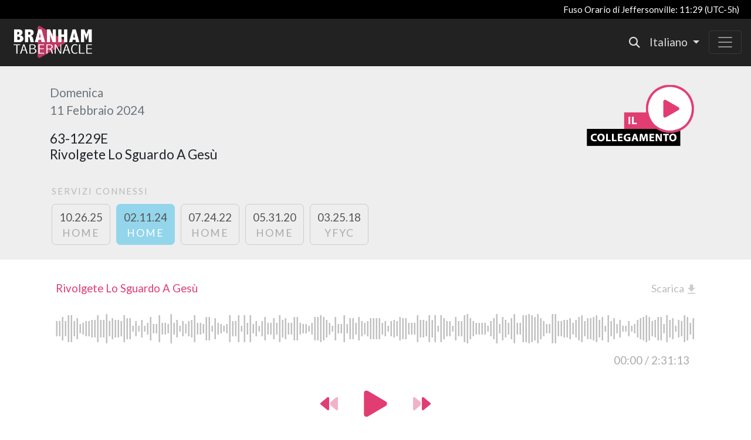

--- FILE ---
content_type: text/html; charset=utf-8
request_url: https://branhamtabernacle.org/it/streaming/viewservice/6E2689EC-A996-44AD-8670-314660656AEF
body_size: 14933
content:

<!DOCTYPE html>
<html lang="en">
<head>
    <meta charset="utf-8" />
    <meta name="viewport" content="width=device-width, initial-scale=1.0" />
    <meta http-equiv="Cache-Control" content="no-cache, no-store, must-revalidate" />
    <meta http-equiv="Pragma" content="no-cache" />
    <meta http-equiv="Expires" content="0" />

    <!-- favicon -->
    <link rel="apple-touch-icon" sizes="180x180" href="/apple-touch-icon-v2.png?v=4eoz2f-MWG0Y7Rd6rAAZB2MNbSHthNMsF-NQSs2Myl4">
    <link rel="icon" type="image/png" sizes="32x32" href="/favicon-32x32-v2.png?v=bAorHM1x3gY7AWLpSmMQ7JW-0csE3OJzom2lXgMSYD0">
    <link rel="icon" type="image/png" sizes="16x16" href="/favicon-16x16-v2.png?v=oOAcal84su8isuifddxZ_vHUETGZMumqGw69QJUygXk">
    <link rel="manifest" href="/site.webmanifest?v=g1orLu3bFF4qMpzyLe8IGjEbOCr28s5TK9Axmy4jn90">
    <meta name="msapplication-TileColor" content="#000000">
    <meta name="theme-color" content="#000000">

    <!-- for Open Graph tags, etc -->
    

    <title>Streaming - Tabernacolo Branham</title>

    <link href="https://fonts.googleapis.com/css2?family=Galada&family=Playball&family=Comfortaa:wght@300&family=Dancing+Script:wght@500;700&family=Lato:ital,wght@0,400;0,700;1,400&Parisienne&family=Play:wght@700&family=Prompt:ital,wght@0,200;0,400;0,700;1,200;1,400;1,700&display=swap" rel="stylesheet">

    <link rel="stylesheet" href="/lib/bootstrap/dist/css/bootstrap.min.css" />
    <link rel="stylesheet" href="/css/site.css?v=9tVcfdRpTNhaKWPQEcFi61WZnlqVeM3p4J8axDN6wLM" />
    <link rel="stylesheet" type="text/css" href="https://vgrwebsites.blob.core.windows.net/staticcontent/fontawesome-pro-6.4.0-web/css/all.css" />

    
    <link href="/lib/audio-player/css/style.css?v=Ny_zkIw6uM-DcgfgKuSEeJa0dcKtVJyt327TkCSJm0s" rel="stylesheet" />
    <link href="/css/services/related-service-tabs.css?v=MMQoxgttEWK280n35eXW2wqRNfo5y2yvsGVLjvOCK_g" rel="stylesheet" />
    
        <link href="/css/streaming.min.css?v=QVYiwMSCtMYBLeT5WageEWTpJW8eGySWuPi4sI8LHvk" rel="stylesheet" />
    
    


    <link href="/css/translations/it_styles.css?v=u4DszuiY1WLPnENub5-KbAlwyJCcCHdKlyaXaKLaRqk" rel="stylesheet" />
</head>
<body>
    <header>
        <div class="clock">Fuso Orario di Jeffersonville: <span id="jeff-clock">...</span></div>

        <div class="navbar-holder">
            <nav class="navbar navbar-dark bg-dark">
                <a class="navbar-brand" style="flex-grow: 6" href="/it/home"><img class="navlogo" src="/img/BT-logo.png"><!--Branham Tabernacle--></a>
                <a class="navbar-search" href="/it/search"><i class="fas fa-search"></i></a>
                <span class="nav-item dropdown">
                    <a class="nav-link dropdown-toggle nav-low" style="flex-grow: 2;" href="#" id="navbarLanguageDropdown" role="button" data-toggle="dropdown" aria-haspopup="true" aria-expanded="false">
                        Italiano
                    </a>
                    <div class="dropdown-menu" aria-labelledby="navbarLanguageDropdown">
                                    <a class="dropdown-item" onclick="SetLanguage('de')">Deutsch</a>
                                    <a class="dropdown-item" onclick="SetLanguage('en')">English</a>
                                    <a class="dropdown-item" onclick="SetLanguage('es')">Espa&#xF1;ol</a>
                                    <a class="dropdown-item" onclick="SetLanguage('fr')">Fran&#xE7;ais</a>
                                    <a class="dropdown-item" onclick="SetLanguage('it')">Italiano</a>
                                    <a class="dropdown-item" onclick="SetLanguage('no')">Norsk</a>
                                    <a class="dropdown-item" onclick="SetLanguage('pt')">Portugu&#xEA;s</a>
                                    <a class="dropdown-item" onclick="SetLanguage('ro')">Rom&#xE2;n&#x103;</a>
                                    <a class="dropdown-item" onclick="SetLanguage('ru')">&#x420;&#x443;&#x441;&#x441;&#x43A;&#x438;&#x439;</a>

                    </div>
                </span>
                <button class="navbar-toggler"  type="button" data-toggle="collapse" data-target="#navbarsExample08" aria-controls="navbarsExample08" aria-expanded="false" aria-label="Toggle navigation">
                    <span class="navbar-toggler-icon"></span>
                </button>

                <div class="collapse navbar-collapse justify-content-md-center" id="navbarsExample08">
                    <ul class="navbar-nav">
                        <li class="nav-item">
                            <a class="nav-link active  nav-low" href="/it/home">Home<!--Home--></a>
                        </li>
                        <li class="nav-item">
                            <a class="nav-link nav-low" href="/it/streaming">Servizi<!--Services--></a>
                        </li>
                        <li class="nav-item">
                            <a class="nav-link nav-low" href="/it/account/profile">Donazioni<!--Donations--></a>
                        </li>
                        <li class="nav-item">
                            <a class="nav-link nav-low" href="/it/archive">Archivio<!--Archive--></a>
                        </li>
                        <li class="nav-item">
                            <a class="nav-link nav-low" href="/it/history">Storia<!--History--></a>
                        </li>
                        <li class="nav-item">
                            <a class="nav-link nav-low" href="/it/contactus">Contattaci<!--Contact Us--></a>
                        </li>
                        <li class="nav-item">
                            <a class="nav-link nav-low" href="/it/search">Ricerca</a>
                        </li>
                    </ul>
                </div>
            </nav>
        </div>
    </header>
        <main role="main" class="pb-3">
            

<div class="gray-box">
    <div class="container">
        


        <div class="service-info">
            <div class="hookup">
                <img src="/img/translations/it/Hookup2.png" />
            </div>

            <div class="service-date">Domenica</div>
            <div class="service-date">11 Febbraio 2024</div>
            <div class="service-tape-date">63-1229E </div>
            <div class="service-tape-title">Rivolgete Lo Sguardo A Ges&#xF9; </div>


            <div id="related-service-tabs-header">SERVIZI CONNESSI</div>
            <div id="related-service-tabs"></div>
        </div>
    </div>
</div>
<div class="playerArea">
    <div class="container">
        <div class="streaming-links">
            <div id="hap-wrapper" class="hap-epic">
                <div class="hap-player-outer">
                    <div class="hap-player-wrap">
                        <div class="hap-playlist-holder">
                            <div class="hap-playlist-inner">
                                <div class="hap-playlist-content"></div>
                            </div>
                        </div>
                    </div>
                    <div class="hap-seekbar">
                        <div class="hap-seekbar-wave">
                            <div class="hap-seekbar-wave-progress"></div>
                        </div>
                    </div>
                    <div class="hap-media-time-wrap">
                        <span class="hap-media-time-current">0:00</span> / <span class="hap-media-time-total">0:00</span>
                    </div>
                    <div class="hap-player-controls">
                        <div class="hap-player-controls-custom">
                            <div class="hap-skip-backward hap-contr-btn" data-tooltip="-10 seconds" data-skip-time="10">
                                <svg aria-hidden="true" focusable="false" data-prefix="fad" data-icon="backward" class="svg-inline--fa fa-backward fa-w-16" role="img" xmlns="http://www.w3.org/2000/svg" viewBox="0 0 512 512"><g class="fa-group"><path class="fa-secondary" fill="currentColor" d="M512 96v320c0 27.39-31.9 41.79-52.51 24.59L288 297.69v-83.38L459.49 71.45C480.1 54.25 512 68.65 512 96z" opacity="0.4"></path><path class="fa-primary" fill="currentColor" d="M11.48 231.41l192-160C224.1 54.25 256 68.65 256 96v320c0 27.39-31.9 41.79-52.51 24.59l-192-160a32.07 32.07 0 0 1-.01-49.18z"></path></g></svg>
                            </div>
                            <div class="hap-playback-toggle hap-contr-btn">
                                <div class="hap-btn hap-btn-play">
                                    <svg aria-hidden="true" focusable="false" data-prefix="fas" data-icon="play" class="svg-inline--fa fa-play fa-w-14" role="img" xmlns="http://www.w3.org/2000/svg" viewBox="0 0 448 512"><path fill="currentColor" d="M424.4 214.7L72.4 6.6C43.8-10.3 0 6.1 0 47.9V464c0 37.5 40.7 60.1 72.4 41.3l352-208c31.4-18.5 31.5-64.1 0-82.6z"></path></svg>
                                </div>
                                <div class="hap-btn hap-btn-pause">
                                    <svg aria-hidden="true" focusable="false" data-prefix="fas" data-icon="pause" class="svg-inline--fa fa-pause fa-w-14" role="img" xmlns="http://www.w3.org/2000/svg" viewBox="0 0 448 512"><path fill="currentColor" d="M144 479H48c-26.5 0-48-21.5-48-48V79c0-26.5 21.5-48 48-48h96c26.5 0 48 21.5 48 48v352c0 26.5-21.5 48-48 48zm304-48V79c0-26.5-21.5-48-48-48h-96c-26.5 0-48 21.5-48 48v352c0 26.5 21.5 48 48 48h96c26.5 0 48-21.5 48-48z"></path></svg>
                                </div>
                            </div>
                            <div class="hap-skip-forward hap-contr-btn" data-tooltip="+10 seconds" data-skip-time="10">
                                <svg aria-hidden="true" focusable="false" data-prefix="fad" data-icon="forward" class="svg-inline--fa fa-forward fa-w-16" role="img" xmlns="http://www.w3.org/2000/svg" viewBox="0 0 512 512"><g class="fa-group"><path class="fa-secondary" fill="currentColor" d="M224 297.69L52.5 440.61C31.9 457.81 0 443.41 0 416V96c0-27.4 31.9-41.7 52.5-24.6L224 214.32z" opacity="0.4"></path><path class="fa-primary" fill="currentColor" d="M500.5 231.41a32.11 32.11 0 0 1 0 49.2l-192 160c-20.6 17.2-52.5 2.8-52.5-24.6V96c0-27.4 31.9-41.7 52.5-24.6z"></path></g></svg>
                            </div>
                        </div>
                    </div>
                    <div class="hap-tooltip"></div>
                </div>
                <div class="hap-preloader"></div>
            </div>
            <div id="hap-playlist-list">
                <div id="playlist-audio1">
                        <div class="hap-playlist-item" data-type="audio" data-path="https://d21kl6o5a7faj0.cloudfront.net/repo/ba5/ba566fe40b2cdf60ef55ac3f3d7f5be72a22001b415ab3be876c94401e70d242a515bc7f3ce7dd758be042356b1ef4d9e3a2d61f986837bc8c1298677c6c9f60.m4a" data-title="Rivolgete Lo Sguardo A Ges&#xF9;" data-download="https://d21kl6o5a7faj0.cloudfront.net/repo/ba5/ba566fe40b2cdf60ef55ac3f3d7f5be72a22001b415ab3be876c94401e70d242a515bc7f3ce7dd758be042356b1ef4d9e3a2d61f986837bc8c1298677c6c9f60.m4a" data-peaks="0.5,0.8,0.5,0.9,0.9,0.5,0.7,0.3,0.4,0.5,0.5,0.6,0.9,0.6,0.6,1,0.5,0.7,0.6,0.6,0.5,0.9,0.7,0.2,0.5,0.2,0.6,0.2,0.4,0.8,0.3,0.3,0.9,0.4,0.3,1,0.4,0.6,0.2,0.5,0.3,0.5,0.6,0.9,0.4,0.3,0.8,0.8,0.2,0.7,0.4,0.3,0.2,0.3,0.9,0.5,0.9,0.2,0.9,0.4,0.9,0.3,0.5,0.2,0.5,0.8,0.4,0.7,0.4,0.9,0.6,0.7,0.4,0.4,0.8,0.8,0.4,0.3,0.2,0.4,0.8,0.8,0.9,0.8,0.6,0.4,0.2,0.8,0.3,0.9,0.3,0.7,0.7,0.4,0.8,0.5,0.4,0.5,0.7,0.7,0.7,0.4,0.5,0.2,0.5,0.6,0.5,0.8,0.7,0.7,0.4,0.4,0.9,0.6,0.6,0.5,0.9,0.6,0.9,0.2,0.9,0.7,0.5,0.2,0.8,0.5,0.5,0.9,1,0.7,0.5,0.4,0.4,0.4,0.2,0.5,0.7,1,0.3,0.8,0.6,0.4,0.7,1,0.4,0.9,0.9,1,0.9,0.8,1,0.7,0.5,0.3,0.3,1,0.5,0.5,0.6,0.6,0.7,0.4,0.6,0.8,0.9,0.5,0.7,0.8,0.9,0.6,0.8,0.2,0.9,0.5,0.7,0.3,0.6,0.2,0.5,0.2,0.3,0.6,0.7,0.8,0.9,0.8,0.5,0.6,0.8,0.3,0.9,0.6,0.7,0.2,0.6,0.5,0.9,0.8,0.4,0.7"></div>
                </div>
            </div>
        </div>
    </div>
</div>
<div class="bottom-box">
    <div class="container">


            <div class="letter-holder">

                <p>Caro Seme Germinato,</p>

<p>Potete solo immaginare quanto sarebbe bello sedersi ad ascoltare il settimo angelo messaggero di Dio che ti dice come non si è tirato indietro dall'annunciarti l'intero Consiglio di Dio? Entrare nei minimi dettagli riguardo alla Terza Tirata, e dimostrarti come ora sia stata rivendicata?</p>

<p>Come Dio comandò gli scoiattoli all’esistenza; proprio come comandò un montone per Abrahamo. Come quella stessa Voce gli disse di parlare ad un'umile cara sorella chiamata Hattie, che aveva solamente detto la cosa giusta, e di dirle che la stessa Voce che aveva comandato all’esistenza gli scoiattoli aveva detto di darle tutto quello che desiderava e di vedere se non sarebbe accaduto proprio in quel momento.</p>

<p>Come un giorno, mentre cacciava nella natura selvaggia con i suoi amici, si presentò una forte tormenta che l’avrebbe costretto ad andarsene. Ma come Dio gli parlò faccia a faccia, e disse: "Io ho creato i cieli e la terra. Ho placato i potenti venti sui mari”.</p>

<p>Come saltò in piedi e si tolse il cappello quando quella Voce gli disse: "Semplicemente parla alla tempesta, e cesserà. <u>Qualsiasi cosa dirai, è ciò che accadrà</u>”.</p>

<p>Lui non mise mai in discussione quella Voce, ma parlò e disse: "Tormenta, fermati. E, sole, splendi normalmente per quattro giorni, finché non saremo fuori di qui”.</p>

<p>Non appena lo disse, il nevischio, la neve e tutto il resto si fermarono. Come in un momento il sole caldo splendeva sulla sua schiena. I venti cambiarono e le nuvole, come una cosa mistica, si sollevarono nell’aria e il sole splendeva in pochi minuti.</p>

<p>Poi ti racconterà come 16 anni prima che si manifestasse, Dio gli aveva mostrato che c'era una ciste sull'ovaia sinistra della Sorella Branham, e perché era stata posta lì. Come pregarono e pregarono perché Dio la togliesse. Poi, riconobbero che era solo Dio che metteva alla prova la loro fede.</p>

<p>Poi proprio prima che dovesse essere asportata con un intervento chirurgico, lui parlò a Dio e gli disse che moglie meravigliosa era per lui. Come lei non si era mai lamentata del fatto che lui non fosse mai a casa. Come lei avesse sempre tutto pronto per lui quando voleva andare a caccia, per rilassarsi e parlare con il Signore.</p>

<p>Allora sentì qualcosa nella stanza. Quando alzò lo sguardo, quella Voce disse: "Alzati" e gli disse: "Ora qualsiasi cosa dirai, sarà così”.</p>

<p>Lui aspettò solo un minuto, poi disse: "Prima che la mano del dottore la tocchi, la Mano di Dio toglierà via il tumore, e non sarà neppure trovato”.</p>

<p>Una frazione di secondo prima che la mano del medico la toccasse, lei fu guarita. Come il dottore le disse: "Io voglio rassicurarla, Signora Branham, che quel tumore là non c'è. Lei non ha alcun tumore”.</p>

<p>Quanto è perfetta la Parola del Signore!</p>

<p>Sentirlo dirti che non ci sono più dubbi nella sua mente, che sa cos'è la Terza Tirata, e sa cosa compie. A suo parere, sarà una cosa che darà inizio alla fede Rapitrice, per la dipartita.</p>

<p>Siamo proprio riverenti, e restiamo calmi, perché presto arriverà l'ora in cui Dio farà grandi cose per noi. Quando arriverà quell'ora, quando arriverà la stretta, allora vedremo quello che abbiamo visto temporaneamente, manifestarsi nella pienezza della sua potenza.</p>

<p>Noi avremo questa grande benedizione questa domenica alle 12:00, ora di Jeffersonville. Voglio invitarvi a partecipare con noi all'ascolto: <em>Rivolgete Lo Sguardo A Gesù 63-1229E</em>.</p>

<p>Non ci riuniremo per ascoltare un uomo; ci sono molti uomini sulla strada, e si somigliano tutti. Non guarderemo e non ascolteremo solo un ministro, o un pastore, guarderemo e ascolteremo Gesù.</p>

<p>Saremo uniti da tutto il mondo per ascoltare Quell'Uomo, Quell'Uomo di Dio, Quel Gesù di Nazareth in carne, che è Dio che parla alla Sua Sposa.</p>

<p>Dovete chiedervi: cosa state guardando oggi? Cosa vedete quando guardate? Potete vederLo solo quando Lo guardate tramite la Parola.</p>

<div class="BBquoteText">
<p>Ciò che Egli era quando camminò in Galilea, è la stessa cosa che è stasera a Jeffersonville, la stessa cosa che è al Tabernacolo Branham. Che cosa guardate per vedere, un fondatore, un uomo denominazionale? Non lo vedrete mai in Gesù. Guardate per vedere qualche grande sacerdote? Non lo vedrete mai in Gesù. No. Come vedete Gesù? Tramite la Parola di Dio resa manifesta, perché Egli era la Parola di Dio manifestata. Ciò che era allora, lo è stasera, e lo sarà per sempre.</p>
</div>

<p>Guardate a Gesù ora e vivete; è riportato nella Parola, alleluia! Dobbiamo solo "guardare e vivere”.</p>

<p>Fratello Joseph Branham</p>
<p>&nbsp;</p>

<p>Scritture da leggere in preparazione all'ascolto del sermone:</p>
<p>Numeri 21:5-19<br/>
Isaia 45:22<br/>
Zaccaria 12:10<br/>
Giovanni 14:12</p>
<p>&nbsp;</p>
<div class="feedback-holder"><a href="https://branhamtabernacle.org/it/feedback/index/6E2689EC-A996-44AD-8670-314660656AEF" class="feedback">Lascia una Recensione</a></div>
<p>&nbsp;</p>
<hr class="btletter" />
<div class="sermontranslations">
<p>Traduzioni Del Sermone</p>
<div class="container">
<div class="row">
<div class="col-md-4 col-6">
<p><a class="blog" href="https://branhamtabernacle.org/fr/streaming">Francese</a></p>
</div>
<div class="col-md-4 col-6">
<p><a class="blog" href="https://branhamtabernacle.org/it/streaming">Italiano</a></p>
</div>
<div class="col-md-4 col-6">
<p><a class="blog" href="https://branhamtabernacle.org/no/streaming">Norvegese</a></p>
</div>
<div class="col-md-4 col-6">
<p><a class="blog" href="https://branhamtabernacle.org/pt/streaming">Portoghese</a></p>
</div>
<div class="col-md-4 col-6">
<p><a class="blog" href="https://branhamtabernacle.org/ro/streaming">Romeno</a></p>
</div>
<div class="col-md-4 col-6">
<p><a class="blog" href="https://branhamtabernacle.org/ru/streaming">Russo</a></p>
</div>
<div class="col-md-4 col-6">
<p><a class="blog" href="https://branhamtabernacle.org/es/streaming">Spagnolo</a></p>
</div>
</div>
</div>
</div>
            </div>

        <div class="m-4 text-center additional-translations">
            <a href="/it/translations/6E2689EC-A996-44AD-8670-314660656AEF">Ulteriori Traduzioni</a>
        </div>

        <div class="service-history-holder">

                <div class="recording-disclaimer">
                    <button type="button" class="btn btn-light" data-toggle="modal" data-target="#disclaimerModal">
                        Liberatoria Registrazione Audio
                    </button>
                </div>
                <div class="modal bd-example-modal-lg" tabindex="-1" role="dialog" id="disclaimerModal">
                    <div class="modal-dialog modal-lg" role="document">
                        <div class="modal-content">
                            <div class="modal-header">
                                <h5 class="modal-title">Liberatoria per le Traduzioni effettuate al Tabernacolo Branham</h5>
                                <button type="button" class="close" data-dismiss="modal" aria-label="Close">
                                    <span aria-hidden="true">&times;</span>
                                </button>
                            </div>
                            <div class="modal-body">
                                <p class="lead">Le traduzioni dei servizi sono effettuate in diretta e non devono essere utilizzate per la duplicazione audio, la trascrizione né riprodotte in alcun modo. Gli interpreti hanno le migliori intenzioni nel trasmettere accuratamente ciò che viene detto durante ogni servizio, ma ci saranno parole mancanti ed errori che sono umanamente inevitabili durante le traduzioni dal vivo. Le traduzioni del sermone <u>NON</u> sono da intendersi come traduzioni autonome, e possono <u> NON </u> essere all'altezza dei normali standard della Voice Of God Recordings.</p>
                                <p class="lead">Il nostro motivo alla base della traduzione audio in streaming è quello di dare a coloro che non parlano inglese l'opportunità di adorare con noi durante i servizi. Il Tabernacolo Branham è una chiesa missionaria che ha un grande peso per la Sposa di Cristo nei campi di missione in tutto il mondo. Siamo grati per l'opportunità che il Signore ci ha dato di raggiungerli attraverso le nostre preghiere, le offerte d'amore e, ora, una comunione attorno alla Parola per mezzo dello streaming. Confidiamo che questi servizi saranno una benedizione per voi e la vostra famiglia.</p>
                            </div>
                            <div class="modal-footer">
                                <button type="button" class="btn btn-secondary" data-dismiss="modal">Chiusura</button>
                            </div>
                        </div>
                    </div>
                </div>

            <div class="service-history">
                <div class="preTitle">Servizi Precedenti</div>
                    <div class="service-history-item">
                        


                        <a href="/it/streaming/viewservice/00A61D22-F5ED-45E9-9538-EA9A36CA348F">
                            <div class="service-history-date">Domenica 18 Gennaio 2026 </div>
                            <div class="service-history-info">64-0816 Dimostrare La Sua Parola</div>
                        </a>
                    </div>
                    <div class="service-history-item">
                        


                        <a href="/it/streaming/viewservice/BB8E8030-EB43-4131-B05B-5BEC5DF0F7A0">
                            <div class="service-history-date">Domenica 11 Gennaio 2026 </div>
                            <div class="service-history-info">64-0802 La Futura Dimora Dello Sposo Celeste E Della Sposa Terrestre</div>
                        </a>
                    </div>
                    <div class="service-history-item">
                        


                        <a href="/it/streaming/viewservice/80502105-7981-4BBE-8D8F-6912F662BECC">
                            <div class="service-history-date">Domenica 4 Gennaio 2026 </div>
                            <div class="service-history-info">64-0726E Cisterne Rotte</div>
                        </a>
                    </div>
                    <div class="service-history-item">
                        


                        <a href="/it/streaming/viewservice/BE6A817A-962E-4DAF-8822-BF4FC9021033">
                            <div class="service-history-date">Domenica 28 Dicembre 2025 </div>
                            <div class="service-history-info">64-0726M Riconoscete Il Vostro Giorno E Il Suo Messaggio</div>
                        </a>
                    </div>
                    <div class="service-history-item">
                        


                        <a href="/it/streaming/viewservice/9299407D-919B-4B09-B34F-044FE3970E49">
                            <div class="service-history-date">Domenica 21 Dicembre 2025 </div>
                            <div class="service-history-info">64-0719E Andare Al Di L&#xE0; Del Campo</div>
                        </a>
                    </div>
                <div class="service-history-view-all">
                    <a class="btn btn-light" href="/it/services/pastservices">Tutti i Servizi</a>
                </div>
            </div>

            <div class="streaming-help text-center mt-4">
                <h4>Problemi con lo Streaming?</h4>
                <div><a href="/it/streaming/faq">Domande Frequenti Streaming</a></div>
                <div><a href="mailto:streamingsupport@branham.org?Subject=Streaming%20Support">Contattaci - Streaming</a></div>
            </div>
        </div>
    </div>
</div>

        </main>

    <footer class="border-top footer text-muted">
        <div class="container">
            <span><a class="copyright" href="/en/translationscms">&copy;</a> 2026 - Branham Tabernacle</span>
            <span>&nbsp;-&nbsp;<a href="/it/home/privacy">Privacy</a></span>
            <span>
            </span>
        </div>
    </footer>
    <script src="/lib/jquery/dist/jquery.min.js"></script>
    <script src="/lib/bootstrap/dist/js/bootstrap.bundle.min.js"></script>
    <script type="text/javascript">
        const LanguageIso = 'it';
        const easternDiff = 300;
    </script>
    
    
        <script src="/js/site.min.js?v=83NT1rb5WSDGrk6J8jugrXtAqJa15qGfG2b3LiaaYo0"></script>
    
    
        <script async src="https://www.googletagmanager.com/gtag/js?id=G-J7FDBVSMBF"></script>
        <script>
            window.dataLayer = window.dataLayer || [];
            function gtag() { dataLayer.push(arguments); }
            gtag('js', new Date());

            gtag('config', 'G-J7FDBVSMBF');
        </script>
    
    <script type="text/javascript">
        if (window.location.pathname === "/") {
            const browserSetting = navigator.language;

            var iso = browserSetting.split('-')[0];
            //console.log("broswer setting: ", iso);

            const languages = [{"languageSoftwareCodeId":26,"publishStatusId":3,"languageId":"GER","englishName":"GERMAN","foreignName":"Deutsch","isoCode":"de"},{"languageSoftwareCodeId":20,"publishStatusId":3,"languageId":"ENG","englishName":"ENGLISH","foreignName":"English","isoCode":"en"},{"languageSoftwareCodeId":85,"publishStatusId":3,"languageId":"SPN","englishName":"SPANISH","foreignName":"Espa\u00F1ol","isoCode":"es"},{"languageSoftwareCodeId":25,"publishStatusId":3,"languageId":"FRN","englishName":"FRENCH","foreignName":"Fran\u00E7ais","isoCode":"fr"},{"languageSoftwareCodeId":37,"publishStatusId":3,"languageId":"ITL","englishName":"ITALIAN","foreignName":"Italiano","isoCode":"it"},{"languageSoftwareCodeId":67,"publishStatusId":3,"languageId":"NOR","englishName":"NORWEGIAN","foreignName":"Norsk","isoCode":"no"},{"languageSoftwareCodeId":73,"publishStatusId":3,"languageId":"POR","englishName":"PORTUGUESE","foreignName":"Portugu\u00EAs","isoCode":"pt"},{"languageSoftwareCodeId":75,"publishStatusId":3,"languageId":"ROM","englishName":"ROMANIAN","foreignName":"Rom\u00E2n\u0103","isoCode":"ro"},{"languageSoftwareCodeId":77,"publishStatusId":3,"languageId":"RUS","englishName":"RUSSIAN","foreignName":"\u0420\u0443\u0441\u0441\u043A\u0438\u0439","isoCode":"ru"},{"languageSoftwareCodeId":96,"publishStatusId":0,"languageId":"UKR","englishName":"UKRAINIAN","foreignName":"\u0423\u043A\u0440\u0430\u0457\u043D\u0441\u044C\u043A\u0430","isoCode":"uk"},{"languageSoftwareCodeId":5,"publishStatusId":0,"languageId":"ARA","englishName":"ARABIC","foreignName":"\u0627\u0644\u0639\u0631\u0628\u06CC\u0629","isoCode":"ar"},{"languageSoftwareCodeId":23,"publishStatusId":0,"languageId":"FRS","englishName":"FARSI","foreignName":"\u0641\u0627\u0631\u0633\u06CC","isoCode":"fa"},{"languageSoftwareCodeId":32,"publishStatusId":0,"languageId":"HIN","englishName":"HINDI","foreignName":"\u0939\u093F\u0902\u0926\u0940","isoCode":"hi"},{"languageSoftwareCodeId":88,"publishStatusId":0,"languageId":"TAM","englishName":"TAMIL","foreignName":"\u0BA4\u0BAE\u0BBF\u0BB4\u0BCD","isoCode":"ta"},{"languageSoftwareCodeId":89,"publishStatusId":0,"languageId":"TEL","englishName":"TELUGU","foreignName":"\u0C24\u0C46\u0C32\u0C41\u0C17\u0C41","isoCode":"te"},{"languageSoftwareCodeId":14,"publishStatusId":0,"languageId":"CHN","englishName":"CHINESE SIMPLIFIED","foreignName":"\u7B80\u4F53\u4E2D\u6587","isoCode":"zh"}];
            //console.log("site languages: ", languages);

            var result = languages.find(obj => {
                return (obj.isoCode === iso && obj.publishStatusId === 3)
            })
            //console.log("find lang: ", result);
            if (result) {
                location.href = "/" + iso + "/home"
            }
        }
    </script>
    
    <script src="/lib/audio-player/js/main.js?v=DxQdWbrx8KjeWUztEVAcw-p2z7TLjU6svwihELYRx6Y"></script>
    <script src="/lib/jquery-countdown/jquery.countdown.min.js"></script>
    <script src="/lib/moment/moment.min.js"></script>
    <script src="/lib/moment/moment-timezone-with-data.min.js"></script>
    <script src="/js/related-service-tabs.js?v=Fvzk9C7om4h2sCCYoC8BftoZ-JWRJxM3TmUe6se4Rfs"></script>
    <script type="text/javascript">
        $(function () {

            // related service tabs

            $('#related-service-tabs').relatedServiceTabs({
                services: [{"serviceId":10277,"serviceDate":"2018-03-25T14:00:00","serviceTime":null,"tapeDate":"63-1229E","tapeTitle":"Rivolgete Lo Sguardo A Ges\u00F9","serviceLocation":"YFYC","timeOfDay":null,"serviceDateDay":0,"serviceGuid":"833BA751-CF14-44E0-A776-9867AA745A24","serviceLink":null,"offeredMinutes":0,"publishStatus":0,"pageGuid":null,"communion":0,"hasPreService":false,"audioFiles":null,"letter":null,"previousAirDates":null},{"serviceId":10487,"serviceDate":"2020-05-31T10:00:00","serviceTime":null,"tapeDate":"63-1229e","tapeTitle":"Rivolgete Lo Sguardo A Ges\u00F9","serviceLocation":"HOME","timeOfDay":null,"serviceDateDay":0,"serviceGuid":"6E565123-A277-4DD9-98B4-6410E883D90A","serviceLink":null,"offeredMinutes":0,"publishStatus":0,"pageGuid":null,"communion":0,"hasPreService":false,"audioFiles":null,"letter":null,"previousAirDates":null},{"serviceId":10633,"serviceDate":"2022-07-24T12:00:00","serviceTime":null,"tapeDate":"63-1229E","tapeTitle":"Rivolgete Lo Sguardo A Ges\u00F9","serviceLocation":"HOME","timeOfDay":null,"serviceDateDay":0,"serviceGuid":"EFCFEFC0-D598-41AC-84BC-1D9F0E6E663B","serviceLink":null,"offeredMinutes":0,"publishStatus":0,"pageGuid":null,"communion":0,"hasPreService":false,"audioFiles":null,"letter":null,"previousAirDates":null},{"serviceId":10819,"serviceDate":"2025-10-26T12:00:00","serviceTime":null,"tapeDate":"63-1229E","tapeTitle":"Rivolgete Lo Sguardo A Ges\u00F9","serviceLocation":"HOME","timeOfDay":null,"serviceDateDay":0,"serviceGuid":"039F93C4-C106-47A7-8D55-E14112A257E2","serviceLink":null,"offeredMinutes":0,"publishStatus":0,"pageGuid":null,"communion":0,"hasPreService":false,"audioFiles":null,"letter":null,"previousAirDates":null},{"serviceId":10720,"serviceDate":"2024-02-11T12:00:00","serviceTime":"12:00 PM","tapeDate":"63-1229E","tapeTitle":"Rivolgete Lo Sguardo A Ges\u00F9","serviceLocation":"HOME","timeOfDay":"Afternoon","serviceDateDay":11,"serviceGuid":"6E2689EC-A996-44AD-8670-314660656AEF","serviceLink":null,"offeredMinutes":0,"publishStatus":3,"pageGuid":"F612CFAD-B4B1-4AC7-B0D3-A5F216B36ACA","communion":0,"hasPreService":false,"audioFiles":[],"letter":{"services":null,"pageId":106703,"title":"63-1229E Rivolgete Lo Sguardo A Ges\u00F9","summary":null,"contents":"\u003Cp\u003ECaro Seme Germinato,\u003C/p\u003E\n\n\u003Cp\u003EPotete solo immaginare quanto sarebbe bello sedersi ad ascoltare il settimo angelo messaggero di Dio che ti dice come non si \u00E8 tirato indietro dall\u0027annunciarti l\u0027intero Consiglio di Dio? Entrare nei minimi dettagli riguardo alla Terza Tirata, e dimostrarti come ora sia stata rivendicata?\u003C/p\u003E\n\n\u003Cp\u003ECome Dio comand\u00F2 gli scoiattoli all\u2019esistenza; proprio come comand\u00F2 un montone per Abrahamo. Come quella stessa Voce gli disse di parlare ad un\u0027umile cara sorella chiamata Hattie, che aveva solamente detto la cosa giusta, e di dirle che la stessa Voce che aveva comandato all\u2019esistenza gli scoiattoli aveva detto di darle tutto quello che desiderava e di vedere se non sarebbe accaduto proprio in quel momento.\u003C/p\u003E\n\n\u003Cp\u003ECome un giorno, mentre cacciava nella natura selvaggia con i suoi amici, si present\u00F2 una forte tormenta che l\u2019avrebbe costretto ad andarsene. Ma come Dio gli parl\u00F2 faccia a faccia, e disse: \u0022Io ho creato i cieli e la terra. Ho placato i potenti venti sui mari\u201D.\u003C/p\u003E\n\n\u003Cp\u003ECome salt\u00F2 in piedi e si tolse il cappello quando quella Voce gli disse: \u0022Semplicemente parla alla tempesta, e cesser\u00E0. \u003Cu\u003EQualsiasi cosa dirai, \u00E8 ci\u00F2 che accadr\u00E0\u003C/u\u003E\u201D.\u003C/p\u003E\n\n\u003Cp\u003ELui non mise mai in discussione quella Voce, ma parl\u00F2 e disse: \u0022Tormenta, fermati. E, sole, splendi normalmente per quattro giorni, finch\u00E9 non saremo fuori di qui\u201D.\u003C/p\u003E\n\n\u003Cp\u003ENon appena lo disse, il nevischio, la neve e tutto il resto si fermarono. Come in un momento il sole caldo splendeva sulla sua schiena. I venti cambiarono e le nuvole, come una cosa mistica, si sollevarono nell\u2019aria e il sole splendeva in pochi minuti.\u003C/p\u003E\n\n\u003Cp\u003EPoi ti racconter\u00E0 come 16 anni prima che si manifestasse, Dio gli aveva mostrato che c\u0027era una ciste sull\u0027ovaia sinistra della Sorella Branham, e perch\u00E9 era stata posta l\u00EC. Come pregarono e pregarono perch\u00E9 Dio la togliesse. Poi, riconobbero che era solo Dio che metteva alla prova la loro fede.\u003C/p\u003E\n\n\u003Cp\u003EPoi proprio prima che dovesse essere asportata con un intervento chirurgico, lui parl\u00F2 a Dio e gli disse che moglie meravigliosa era per lui. Come lei non si era mai lamentata del fatto che lui non fosse mai a casa. Come lei avesse sempre tutto pronto per lui quando voleva andare a caccia, per rilassarsi e parlare con il Signore.\u003C/p\u003E\n\n\u003Cp\u003EAllora sent\u00EC qualcosa nella stanza. Quando alz\u00F2 lo sguardo, quella Voce disse: \u0022Alzati\u0022 e gli disse: \u0022Ora qualsiasi cosa dirai, sar\u00E0 cos\u00EC\u201D.\u003C/p\u003E\n\n\u003Cp\u003ELui aspett\u00F2 solo un minuto, poi disse: \u0022Prima che la mano del dottore la tocchi, la Mano di Dio toglier\u00E0 via il tumore, e non sar\u00E0 neppure trovato\u201D.\u003C/p\u003E\n\n\u003Cp\u003EUna frazione di secondo prima che la mano del medico la toccasse, lei fu guarita. Come il dottore le disse: \u0022Io voglio rassicurarla, Signora Branham, che quel tumore l\u00E0 non c\u0027\u00E8. Lei non ha alcun tumore\u201D.\u003C/p\u003E\n\n\u003Cp\u003EQuanto \u00E8 perfetta la Parola del Signore!\u003C/p\u003E\n\n\u003Cp\u003ESentirlo dirti che non ci sono pi\u00F9 dubbi nella sua mente, che sa cos\u0027\u00E8 la Terza Tirata, e sa cosa compie. A suo parere, sar\u00E0 una cosa che dar\u00E0 inizio alla fede Rapitrice, per la dipartita.\u003C/p\u003E\n\n\u003Cp\u003ESiamo proprio riverenti, e restiamo calmi, perch\u00E9 presto arriver\u00E0 l\u0027ora in cui Dio far\u00E0 grandi cose per noi. Quando arriver\u00E0 quell\u0027ora, quando arriver\u00E0 la stretta, allora vedremo quello che abbiamo visto temporaneamente, manifestarsi nella pienezza della sua potenza.\u003C/p\u003E\n\n\u003Cp\u003ENoi avremo questa grande benedizione questa domenica alle 12:00, ora di Jeffersonville. Voglio invitarvi a partecipare con noi all\u0027ascolto: \u003Cem\u003ERivolgete Lo Sguardo A Ges\u00F9 63-1229E\u003C/em\u003E.\u003C/p\u003E\n\n\u003Cp\u003ENon ci riuniremo per ascoltare un uomo; ci sono molti uomini sulla strada, e si somigliano tutti. Non guarderemo e non ascolteremo solo un ministro, o un pastore, guarderemo e ascolteremo Ges\u00F9.\u003C/p\u003E\n\n\u003Cp\u003ESaremo uniti da tutto il mondo per ascoltare Quell\u0027Uomo, Quell\u0027Uomo di Dio, Quel Ges\u00F9 di Nazareth in carne, che \u00E8 Dio che parla alla Sua Sposa.\u003C/p\u003E\n\n\u003Cp\u003EDovete chiedervi: cosa state guardando oggi? Cosa vedete quando guardate? Potete vederLo solo quando Lo guardate tramite la Parola.\u003C/p\u003E\n\n\u003Cdiv class=\u0022BBquoteText\u0022\u003E\n\u003Cp\u003ECi\u00F2 che Egli era quando cammin\u00F2 in Galilea, \u00E8 la stessa cosa che \u00E8 stasera a Jeffersonville, la stessa cosa che \u00E8 al Tabernacolo Branham. Che cosa guardate per vedere, un fondatore, un uomo denominazionale? Non lo vedrete mai in Ges\u00F9. Guardate per vedere qualche grande sacerdote? Non lo vedrete mai in Ges\u00F9. No. Come vedete Ges\u00F9? Tramite la Parola di Dio resa manifesta, perch\u00E9 Egli era la Parola di Dio manifestata. Ci\u00F2 che era allora, lo \u00E8 stasera, e lo sar\u00E0 per sempre.\u003C/p\u003E\n\u003C/div\u003E\n\n\u003Cp\u003EGuardate a Ges\u00F9 ora e vivete; \u00E8 riportato nella Parola, alleluia! Dobbiamo solo \u0022guardare e vivere\u201D.\u003C/p\u003E\n\n\u003Cp\u003EFratello Joseph Branham\u003C/p\u003E\n\u003Cp\u003E\u0026nbsp;\u003C/p\u003E\n\n\u003Cp\u003EScritture da leggere in preparazione all\u0027ascolto del sermone:\u003C/p\u003E\n\u003Cp\u003ENumeri 21:5-19\u003Cbr/\u003E\nIsaia 45:22\u003Cbr/\u003E\nZaccaria 12:10\u003Cbr/\u003E\nGiovanni 14:12\u003C/p\u003E\n\u003Cp\u003E\u0026nbsp;\u003C/p\u003E\n\u003Cfeedback/\u003E\n\u003Cp\u003E\u0026nbsp;\u003C/p\u003E\n\u003Chr class=\u0022btletter\u0022 /\u003E\n\u003Cdiv class=\u0022sermontranslations\u0022\u003E\n\u003Cp\u003ETraduzioni Del Sermone\u003C/p\u003E\n\u003Cdiv class=\u0022container\u0022\u003E\n\u003Cdiv class=\u0022row\u0022\u003E\n\u003Cdiv class=\u0022col-md-4 col-6\u0022\u003E\n\u003Cp\u003E\u003Ca class=\u0022blog\u0022 href=\u0022https://branhamtabernacle.org/fr/streaming\u0022\u003EFrancese\u003C/a\u003E\u003C/p\u003E\n\u003C/div\u003E\n\u003Cdiv class=\u0022col-md-4 col-6\u0022\u003E\n\u003Cp\u003E\u003Ca class=\u0022blog\u0022 href=\u0022https://branhamtabernacle.org/it/streaming\u0022\u003EItaliano\u003C/a\u003E\u003C/p\u003E\n\u003C/div\u003E\n\u003Cdiv class=\u0022col-md-4 col-6\u0022\u003E\n\u003Cp\u003E\u003Ca class=\u0022blog\u0022 href=\u0022https://branhamtabernacle.org/no/streaming\u0022\u003ENorvegese\u003C/a\u003E\u003C/p\u003E\n\u003C/div\u003E\n\u003Cdiv class=\u0022col-md-4 col-6\u0022\u003E\n\u003Cp\u003E\u003Ca class=\u0022blog\u0022 href=\u0022https://branhamtabernacle.org/pt/streaming\u0022\u003EPortoghese\u003C/a\u003E\u003C/p\u003E\n\u003C/div\u003E\n\u003Cdiv class=\u0022col-md-4 col-6\u0022\u003E\n\u003Cp\u003E\u003Ca class=\u0022blog\u0022 href=\u0022https://branhamtabernacle.org/ro/streaming\u0022\u003ERomeno\u003C/a\u003E\u003C/p\u003E\n\u003C/div\u003E\n\u003Cdiv class=\u0022col-md-4 col-6\u0022\u003E\n\u003Cp\u003E\u003Ca class=\u0022blog\u0022 href=\u0022https://branhamtabernacle.org/ru/streaming\u0022\u003ERusso\u003C/a\u003E\u003C/p\u003E\n\u003C/div\u003E\n\u003Cdiv class=\u0022col-md-4 col-6\u0022\u003E\n\u003Cp\u003E\u003Ca class=\u0022blog\u0022 href=\u0022https://branhamtabernacle.org/es/streaming\u0022\u003ESpagnolo\u003C/a\u003E\u003C/p\u003E\n\u003C/div\u003E\n\u003C/div\u003E\n\u003C/div\u003E\n\u003C/div\u003E","publishStatus":3,"pageGuid":"EB8CC67F-0A3D-472A-A5E5-16582EF1E328","pageTypeId":0,"publishDate":"2024-02-10T08:00:00","urlFriendly":null,"serviceGuid":null,"serviceTypeId":0},"previousAirDates":[]}],
                selected: 10720,
                languageIso: 'it'
            });

            const downloadText = 'Scarica';

            // audio player
            $("#hap-wrapper").hap({
                autoPlay: false,
                autoPlayAfterFirst: true,
                instanceName: "player1",
                sourcePath: "",
                activePlaylist: "#playlist-audio1",
                activeItem: 0,
                volume: 1,
                preload: "auto",
                loopState: 'none',
                soundCloudAppId: "",
                usePlaylistScroll: false,
                playlistScrollType: "perfect-scrollbar",
                playlistScrollOrientation: "vertical",
                playlistScrollTheme: "dark-2",
                playlistItemContent: "title",
                breakPointArr: "800,600,400",
                useWaveSeekbar: true,
                waveBgColor: "#c0c0c0",
                waveProgressColor: "#e13d72",
                waveBarWidth: 2,
                waveBarRadius: 0,
                waveBarGap: 3,
                downloadIcon: downloadText + '&nbsp;&nbsp;<svg viewBox="0 0 14 19" xmlns="http://www.w3.org/2000/svg" xmlns:sketch="http://www.bohemiancoding.com/sketch/ns" xmlns:xlink="http://www.w3.org/1999/xlink"><title/><desc/><defs/><g fill="none" fill-rule="evenodd" id="Page-1" stroke="none" stroke-width="1"><g fill="currentColor" id="Core" transform="translate(-383.000000, -213.000000)"><g id="file-download" transform="translate(383.000000, 213.500000)"><path d="M14,6 L10,6 L10,0 L4,0 L4,6 L0,6 L7,13 L14,6 L14,6 Z M0,15 L0,17 L14,17 L14,15 L0,15 L0,15 Z" id="Shape"/></g></g></g></svg>'
            });
        });

        var date = moment.tz('2024-02-11 12:00', "EST5EDT");
        $('#serviceDate').html(date.format('ddd MMM Do YYYY, h:mm A z'));
        $('#clock').countdown(date.toDate(), function (event) {
            $('#dayNum').html(event.strftime('%D'));
            $('#hourNum').html(event.strftime('%H'));
            $('#minNum').html(event.strftime('%M'));
            $('#secNum').html(event.strftime('%S'));
        });
    </script>

</body>
</html>


--- FILE ---
content_type: text/css
request_url: https://branhamtabernacle.org/css/site.css?v=9tVcfdRpTNhaKWPQEcFi61WZnlqVeM3p4J8axDN6wLM
body_size: 3498
content:

:root {
    --blue: #0E9FEC;
    --blue2: #8ec3eb;
    --gold: #db9833;
    --green-lt: #7e9a9a;
    --green-md: #f6d8ac;
    --green-dk: #114b5f;
    --gray: #6c757d;
    --gray-lt: #dcdcdd;
    --gray-md: #c5c3c6;
    --gray-dark: #46494c;
    --red: #E13D72;
    --primary: #007bff;
    --secondary: #6c757d;
    --success: #28a745;
    --info: #17a2b8;
    --warning: #ffc107;
    --danger: #E13D72;
    --light: #f8f9fa;
    --dark: #343a40;
    --blue: #2ABDEA;
}
.bg-dark {
    background-color: #222 !important;

}

[type=button], [type=reset], [type=submit], button {
    -webkit-appearance: none;
}

.copyright {
    color: #000 !important;
}

.streaming-help.text-center.mt-4 {
    padding-bottom: 20px;
}

.btn-link {
    font-weight: 400;
    color: var(--blue);
    text-decoration: none;
    font-size: 14pt;
    text-align: left;
    letter-spacing: .5pt;
}

.lettertopPad {
    padding:40px 0px;
}

.downloadpdf {
    color: #fff;
}

*{
    outline:none;
}
.article-publishdate {

    display: none;

}
.br7 {
    border-radius: 7px !important;
}




/* Please see documentation at https://docs.microsoft.com/aspnet/core/client-side/bundling-and-minification
for details on configuring this project to bundle and minify static web assets. */
.navlogo {
 width: 170px;
}
a.navbar-brand {
  white-space: normal;
  text-align: left;
  word-break: break-all;
}
.navbar {
    padding:0px 1rem;
}

/* Provide sufficient contrast against white background */
a {
    color: var(--blue) !important;
}

#navbarLanguageDropdown {
    color:#dedede !important;
}

.fas.fa-search {
    color: #dedede;
}

.btn-primary {
    color: #fff;
    background-color: var(--blue);
    border-color: var(--blue);
}

.btn-bt {
    background-color: var(--red);
    color: #fff !important;
}

.navbar-dark .navbar-nav .active > .nav-link, .navbar-dark .navbar-nav .nav-link.active, .navbar-dark .navbar-nav .nav-link.show, .navbar-dark .navbar-nav .show > .nav-link {
    color: #fff !important;
}

.navbar-dark .navbar-nav .nav-link:focus, .navbar-dark .navbar-nav .nav-link:hover {
    color: rgba(255,255,255,.75) !important;
}

.navbar-dark .navbar-nav .nav-link {
    color: rgba(255,255,255,.5) !important;
}


.nav-pills .nav-link.active, .nav-pills .show > .nav-link {
  color: #fff;
  background-color: #1b6ec2;
  border-color: #1861ac;
}



/* Sticky footer styles
-------------------------------------------------- */
html {
  font-size: 14px;
}
@media (min-width: 768px) {
  html {
    font-size: 16px;
  }
}

.border-top {
  border-top: 1px solid #e5e5e5;
}
.border-bottom {
  border-bottom: 1px solid #e5e5e5;
}

.box-shadow {
  box-shadow: 0 .25rem .75rem rgba(0, 0, 0, .05);
}

button.accept-policy {
  font-size: 1rem;
  line-height: inherit;
}

/* Sticky footer styles
-------------------------------------------------- */
html {
  position: relative;
  min-height: 100%;
}

body {
    /* Margin bottom by footer height */
    margin-bottom: 60px;
    font-family: 'Lato', sans-serif;
    /*font-family: 'Prompt', sans-serif;*/
    font-size: 14pt;
}
.footer {
  position: absolute;
  bottom: 0;
  width: 100%;
  white-space: nowrap;
  line-height: 60px; /* Vertically center the text there */
  font-size: 11pt;
  text-align: center;
}

.footerArea {
    background-color: #fff;
    background-size: contain;
    display: flex;
    vertical-align: middle;
    position: relative;
    max-width: 1920px;
    margin: 0 auto;
    min-height:80px;
}
.footerArea .container {
    position: relative;
}
.footerAreaRow {
    height: 50px;
}


.footer-item{
    display:inline-block;
    border: 1px solid;
}

/* JP added styles
-------------------------------------------------- */
.dropdown-item:hover{
    cursor: pointer;
}
.BBquoteTextNoBorder {
    background-color: #F5F5F5;
    background-position: initial initial;
    background-repeat: initial initial;
    color: #444444;
    margin: 0 4rem 20px 4.25rem;
    padding: 15px 10px 5px 10px !important;
    border-radius: 0 10px 10px 0px;
}

hr.btletter {
    border-top: 1px solid silver;
    width: 75%;
    padding-bottom: 1em;
    margin-top: 2em;
}


.BBquoteText {
    background-color: #F5F5F5;
    border-left-color: var(--red) !important;
    border-left-style: solid !important;
    border-left-width: 3px !important;
    color: #444444;
    margin: 0 4rem 20px 4.25rem;
    padding: 15px 10px 5px 10px !important;
    border-radius: 0 10px 10px 0px;
}

    .BBquoteText p {
        line-height: 1.6em;
        font-weight: 400;
        padding: 0 0px 0 20px;
    }

.BBquoteTextRef p {
    line-height: 1.6em;
    padding: 0 0px 0 40px;
    text-align: right;
}

.BBquoteText p {
    line-height: 1.6em;
    font-weight: 400;
    padding: 0 0px 0 20px;
}

.Scripture {
    border-left-color: #2285a2;
    border-left-style: solid;
    border-left-width: 3px;
    margin: 0 4rem 20px 4.25rem;
    font-style: italic;
    padding: 5px 10px 5px 10px !important;
    line-height: 1.7em;
}

.quoteTitleSmall p {
    font-size: 20pt;
    font-weight: normal;
    text-align: center;
    padding-top: 10px;
}

.footerArea {
    margin-top: 20px;
}
.footericon {
    height: 40px;
}
.footerText {
    font-size: 9pt;
    text-align: center;
}

.badge-Draft {
    color: #fff;
    background-color: var(--red);
}

.badge-AwaitingApproval {
    color: #fff;
    background-color: var(--orange);
}

.badge-Approved {
    color: #fff;
    background-color: var(--primary);
}

.badge-Published {
    color: #fff;
    background-color: var(--green);
}

.badge-Archived {
    color: #fff;
    background-color: var(--gray-dark);
}

/* Sam added styles
-------------------------------------------------- */

.EasterTransRibbon {
    background-color: var(--danger);
    width: 100%;
    text-align: center;
    font-size:20pt;
    font-weight:bold;
    color:#ffffff !important;
 
}

.EasterTransRibbon a {
    color: #fff !important;
}

.additional-translations {
    padding: 5px 0;
    text-align: center;
}

.additional-translations a {
    color: #787878 !important;
    display: inline-block;
    padding: 16px;
    font-size: 25px;
    background-color: #eee;
    border: 1px solid #7d7d7d;
    border-radius: 8px;
}

.clock {
    background-color: #000;
    color: #fff;
    text-align: right;
    font-size: .8em;
    padding: 5px 20px;
}
.navarea {
    max-height:600px;
    max-width: 1920px;
    z-index:-1;
}

.nav-item {
    z-index:auto;
}

.navbar-nav {
    float: right;
    background-color: #868686;
    padding: 10px 20px;
}

/* Construction Page */
.fa-icon {
    background-color: #fff;
    padding: 10px;
    border-radius: 10px;
    color: #22B8CF;
    border: 2px solid #22bbcf;
}
.downloadPDF {
    background-color: var(--blue);
    width: 340px;
    border-radius: 10px;
    color: #fff;
    font-size: 14pt;
    text-align: center;
    margin: 30px auto;
}
.pdflink {
    color:#fff;
}
.smpic {
    max-width: 350px;
    padding-bottom: 10px;
}

.fa-chevron-double-down {
    font-size: 28pt;
    padding-top: 9px;
    background-color: #fff;
    color: var(--blue);
    padding: 9px 6px;
    margin-left: -16px;
    border-radius: 10px;
    border: 2px solid var(--blue);
}


@media only screen and (max-width: 767px) {
    .footerAreaRow {
        min-height: 220px;
    }
        
    .bt-site-logo {
        display: none;
    }

    .navbar-nav .nav-link {
        font-size: 1.15em;
    }
    .navlogo {
        width: 150px;
    }
}

@media only screen and (max-width: 575px) {
    .footerAreaRow {
        min-height: 220px;
    }

    .footer {
        font-size: 8pt;
        text-align: center;
    }

    .Scripture {
        margin: 10px 0px !important;
    }

    .BBquoteText {
        margin: 10px 0px !important;
    }
    .navlogo {
        width: 140px;
    }
    .footericon {
        height: 30px;
    }
    .footerText {
        font-size: 9pt;
        text-align: center;
    }
    .smpic {
        max-width: 100vw;
        padding-bottom: 10px;
        padding-right: 25px !important;
    }
    .sermontranslations {
        text-align: left;
    }
}


/* --- feedback --- */
.feedback-holder {
    padding: 5px 0px;
    text-align: center;
}

.feedback, .feedback:visited {
    display: inline-block;
    padding: 12px 40px;
    font-size: 1em;
    font-weight: 400;
    text-decoration: none !important;
    color: #2abdea;
    background-color: #2abdea22;
    border: solid 1px #2abdea77;
    border-radius: 8px;
}

/* this can be removed after all static feedback buttons are removed from article contents */
.bt-feedback-link {
    display: none;
}

/* hides content on the website
/* used when we only want an element in a letter to be visible only in the BT Live app */
.bt-website-hidden {
    display: none !important;
}


--- FILE ---
content_type: text/css
request_url: https://branhamtabernacle.org/lib/audio-player/css/style.css?v=Ny_zkIw6uM-DcgfgKuSEeJa0dcKtVJyt327TkCSJm0s
body_size: 7733
content:
.hap-music-player,
.hap-music-player * {
	line-height: normal;
	direction: ltr !important;
}

.hap-music-player {
	position: relative;
	max-width: none;
	margin: 0 auto;
}

.hap-share-item {
	position: relative;
	width: 25px !important;
	height: 100%;
	text-align: center;
	float: left;
	margin-right: 15px;
	transition: transform 0.3s;
}

.hap-range-handle-a,
.hap-range-handle-b {
	position: absolute;
	width: 0;
	height: 20px;
}

.hap-range-handle-a {
	left: 0;
}

.hap-range-handle-b {
	right: 0;
	top: -20px;
}

.hap-range-handle-a-hit {
	position: absolute;
	top: 5px;
	left: 0;
	cursor: grab;
	transition: color 0.3s ease-out;
	width: 0;
	height: 0;
	border-bottom: 30px solid;
	border-right: 30px solid transparent;
}

.hap-range-handle-b-hit {
	position: absolute;
	top: -10px;
	right: 0;
	cursor: grab;
	transition: color 0.3s ease-out;
	width: 0;
	height: 0;
	border-top: 30px solid;
	border-left: 30px solid transparent;
}

.hap-range-handle-a-hit-bg,
.hap-range-handle-b-hit-bg {
	position: absolute;
	width: 40px;
	height: 30px;
	background: red;
	opacity: 0;
}

.hap-range-handle-a-hit-bg {
	left: -5px;
	top: 0;
}

.hap-range-handle-b-hit-bg {
	left: -35px;
	top: -31px;
}

.hap-range-wrap {
	display: flex;
	flex-direction: row;
	height: 100%;
	align-items: center;
	justify-content: center;
}

.hap-range-min-time,
.hap-range-max-time {
	font-size: 13px;
	pointer-events: none;
	user-select: none;
	width: 75px;
}

.hap-range-min-time {
	text-align: end;
	padding-right: 5px;
}

.hap-range-max-time {
	padding-left: 5px;
}

.hap-range-seekbar {
	max-width: 400px;
	width: calc(100% - 100px);
	height: 30px;
	position: relative;
	touch-action: none;
}

.hap-range-bg {
	position: absolute;
	top: 14px;
	left: 10px;
	width: calc(100% - 20px);
	height: 1px;
}

.hap-range-level {
	position: absolute;
	top: 0;
	left: 0;
	right: 0;
	height: 100%;
}

.hap-range-drag {
	position: relative;
	top: -9px;
	width: 22px;
	height: 22px;
	border-radius: 100%;
	-webkit-transform: scale( 0.5);
	transform: scale( 0.5);
	-webkit-box-sizing: border-box;
	-moz-box-sizing: border-box;
	box-sizing: border-box;
	-webkit-transition: all 0.3s ease-in-out;
	transition: all 0.3s ease-in-out;
	float: right;
	margin-right: -9px;
}

.hap-range-drag:hover,
.hap-range-drag:active {
	-webkit-transform: scale(1);
	transform: scale(1);
}

.hap-dialog-header {
	position: relative;
	height: 40px;
	width: 100%;
	background: #666;
}

.hap-dialog-header-drag {
	position: relative;
	height: 100%;
	width: calc(100% - 40px);
	touch-action: none;
}

.hap-dialog {
	position: absolute;
	top: 0;
	left: 0;
	z-index: 9999;
	display: none;
	background-color: #fff;
	box-shadow: rgb(135 135 135 / 32%) 0px 0px 11px;
}

.hap-dialog-content {
	position: relative;
}

.hap-playback-rate-holder,
.hap-share-holder {
	position: absolute;
	width: 300px;
	height: 70px;
	top: 50%;
	left: 50%;
	transform: translate(-50%, -50%);
	z-index: 10;
	display: none;
}

.hap-range-holder {
	position: absolute;
	top: 50%;
	left: 50%;
	transform: translate(-50%, -50%);
	z-index: 10;
	display: none;
	max-width: 550px;
	width: 100%;
	height: 90px;
}

.hap-playback-rate-close,
.hap-share-close,
.hap-range-close {
	position: absolute !important;
	width: 34px !important;
	height: 34px !important;
	top: 0 !important;
	right: 0 !important;
}

.hap-share-holder {
	max-width: 400px;
	width: 100%;
}

.hap-share-holder-inner {
	height: 34px;
	position: absolute;
	top: 50%;
	left: 50%;
	transform: translate(-50%, -50%);
	display: flex;
}

.hap-playback-rate-close i,
.hap-share-close i,
.hap-range-close i,
.hap-dialog-close i {
	font-size: 18px;
}

.hap-dialog-close {
	position: absolute !important;
	width: 40px !important;
	height: 40px !important;
	top: 0 !important;
	right: 0 !important;
}

.hap-dialog-close svg {
	position: absolute;
	top: 50%;
	left: 50%;
	transform: translate(-50%, -50%);
	height: 20px;
	fill: currentColor;
	transition: color .1s ease-out;
	color: #fff !important;
}

.hap-dialog-close:hover svg {
	color: #fff !important;
}

.hap-playback-rate-wrap {
	display: flex;
	flex-direction: row;
	height: 100%;
	align-items: center;
	justify-content: center;
}

.hap-playback-rate-min,
.hap-playback-rate-max {
	font-size: 16px;
	margin: 0 5px;
	pointer-events: none;
}

.hap-playback-rate-holder {
	width: 350px;
}

.hap-playback-rate-seekbar {
	width: 200px;
	height: 30px;
	position: relative;
	cursor: pointer;
	touch-action: none;
}

.hap-playback-rate-bg {
	position: absolute;
	top: 15px;
	left: 10px;
	width: 180px;
	height: 1px;
}

.hap-playback-rate-level {
	position: absolute;
	top: 0;
	left: 0;
	height: 100%;
}

.hap-playback-rate-drag {
	position: relative;
	top: -9px;
	width: 22px;
	height: 22px;
	border-radius: 100%;
	-webkit-transform: scale( 0.5);
	transform: scale( 0.5);
	-webkit-box-sizing: border-box;
	-moz-box-sizing: border-box;
	box-sizing: border-box;
	-webkit-transition: all 0.3s ease-in-out;
	transition: all 0.3s ease-in-out;
	float: right;
	margin-right: -9px;
}

.hap-playback-rate-drag:hover,
.hap-playback-rate-drag:active {
	-webkit-transform: scale(1);
	transform: scale(1);
}

.hap-tooltip {
	position: absolute;
	text-align: center;
	z-index: 10000;
	pointer-events: none;
	display: none;
	font-size: 0.9em !important;
	padding: 4px 5px !important;
	line-height: 20px !important;
	white-space: nowrap;
}

.hap-preloader {
	position: absolute;
	top: 50%;
	left: 50%;
	pointer-events: none;
	width: 40px;
	height: 40px;
	margin-left: -20px;
	margin-top: -34px;
	-webkit-animation: hap_preloader 1.2s infinite ease-in-out;
	animation: hap_preloader 1.2s infinite ease-in-out;
}

.hap-grid .hap-preloader {
	position: relative;
	top: auto;
	margin-top: auto;
}

@-webkit-keyframes hap_preloader {
	0% {
		-webkit-transform: perspective(120px)
	}
	50% {
		-webkit-transform: perspective(120px) rotateY(180deg)
	}
	100% {
		-webkit-transform: perspective(120px) rotateY(180deg) rotateX(180deg)
	}
}

@keyframes hap_preloader {
	0% {
		transform: perspective(120px) rotateX(0deg) rotateY(0deg);
		-webkit-transform: perspective(120px) rotateX(0deg) rotateY(0deg)
	}
	50% {
		transform: perspective(120px) rotateX(-180.1deg) rotateY(0deg);
		-webkit-transform: perspective(120px) rotateX(-180.1deg) rotateY(0deg)
	}
	100% {
		transform: perspective(120px) rotateX(-180deg) rotateY(-179.9deg);
		-webkit-transform: perspective(120px) rotateX(-180deg) rotateY(-179.9deg);
	}
}

.hap-visible {
	opacity: 1 !important;
	transition: opacity 500ms ease-out;
}

.hap-music-player-force-hidden {
	opacity: 0 !important;
	pointer-events: none !important;
	display: none;
}

.hap-force-hidden {
	display: none !important;
}

.hap-playlist-inner .mCSB_inside>.mCSB_container {
	margin-right: 30px;
}

.hap-mCSB_full {
	margin-right: 0 !important;
}

.hap-playlist-inner.ps {
	margin: 20px 20px 20px 0;
}

.hap-lyrics-holder {
	min-width: 200px;
	min-height: 200px;
	width: 350px;
	display: none;
	opacity: 0;
	transition: opacity 300ms ease-out;
}

.hap-lyrics-holder .hap-dialog-content {
	padding-bottom: 35px;
	box-sizing: content-box;
}

.hap-lyrics-holder .hap-dialog-header-drag {
	display: flex;
	align-items: center;
}

.hap-lyrics-autoscroll-label {
	color: #fff;
	font-size: 16px;
	position: absolute;
	cursor: pointer;
	left: 25px;
	top: 11px;
	display: flex;
	align-items: center;
	justify-content: center;
}

.hap-lyrics-autoscroll {
	margin-top: 0 !important;
	margin-left: 0 !important;
	margin-bottom: 0 !important;
	margin-right: 5px !important;
	width: 13px !important;
	height: 13px !important;
	border: 0 !important;
	appearance: checkbox !important;
}

.hap-lyrics-autoscroll:after {
	display: none !important;
}

.hap-lyrics-wrap {
	position: relative;
	overflow-y: auto;
	padding: 0 25px;
	height: 300px;
}

.hap-lyrics-container {
	white-space: pre-wrap;
	font-size: 16px;
	margin: 1em 0;
	line-height: 1.5em;
}

.hap-dialog-resizable {
	position: absolute;
	width: 25px;
	height: 22px;
	padding: 5px 2px;
	bottom: 0;
	right: 0;
	cursor: nwse-resize;
	z-index: 7777;
	background: transparent url(resize.png) no-repeat center center;
	touch-action: none;
}

.hap-lyrics-item {
	min-height: 1.5em;
	cursor: pointer;
	color: #111;
}

.hap-lyrics-item-active,
.hap-lyrics-item:hover {
	background: #ff6;
}

.hap-lyrics-wrap::-webkit-scrollbar {
	width: 16px;
	height: 16px;
}

.hap-lyrics-wrap::-webkit-scrollbar-thumb {
	background: #999;
}

.hap-lyrics-wrap::-webkit-scrollbar-track {
	background: #e6e6e6;
}

.hap-red {
	color: red;
}

.hap-video-holder {
	min-width: 320px;
	min-height: 240px;
}

.hap-video-wrap {
	position: relative;
	overflow: hidden;
	width: 320px;
	height: 180px;
	display: flex;
	background: #111;
}

.hap-video {
	width: 100% !important;
	max-height: 100% !important;
	visibility: visible !important;
	max-width: none;
}

.hap-video-holder .hap-dialog-content {
	padding-bottom: 35px;
	box-sizing: content-box;
}

.hap-video-blocker {
	position: absolute;
	width: 100%;
	height: 100%;
	top: 0;
	left: 0;
}

.hap-youtube-holder,
.hap-iframe-blocker {
	position: absolute;
	top: 0;
	left: 0;
	width: 100%;
	height: 100%;
	overflow: hidden;
}

.hap-media {
	width: 100%;
	height: 100%;
	position: absolute;
	user-select: none;
	visibility: visible;
	top: 0;
	left: 0;
	max-width: none !important;
}

.hap-stats {
	height: 100%;
	line-height: 1;
	display: flex;
	justify-content: space-around;
	min-width: 200px;
}

.hap-play-count,
.hap-like-count,
.hap-download-count {
	display: flex;
	flex: 1;
	box-shadow: none;
	cursor: pointer;
	border: none;
	margin: 0 10px;
	align-items: center;
	color: inherit;
	text-decoration: none !important;
}

.hap-stats svg {
	width: 25px;
	height: 15px;
	text-align: center;
	fill: currentColor;
}

.hap-stats span {
	margin: 0 !important;
	padding: 0 !important;
	font-size: 12px !important;
	pointer-events: none;
	flex-shrink: 0;
}

.hap-playlist-item {
    padding: 5px 0px;
}

.hap-playlist-item-content {
    display: inline-block;
    vertical-align: top;
}

.hap-playlist-title {
    font-weight: 500;
    color: #333;
    cursor: pointer;
}

.hap-playlist-icons {
    display: inline-block;
    vertical-align: top;
    float: right;
}

.hap-playlist-icon svg {
    height: 18px;
}

.hap-select-wrapper {
	position: relative;
	display: flex;
	max-width: 250px;
}

.hap-select-wrapper:after {
	content: '';
	position: absolute;
	top: 42%;
	right: 10px;
	margin: 0 auto;
	width: 0;
	height: 0;
	border-top-style: solid;
	border-top-width: 5px;
	border-top-color: #D7D7D8;
	border-left: solid 5px transparent;
	border-right: solid 5px transparent;
}

.hap-playlist-selector {
	position: relative;
	color: #D7D7D8;
	background-color: #222;
	font-size: 14px !important;
	height: 35px;
	-webkit-appearance: none;
	-moz-appearance: none;
	appearance: none;
	text-indent: 0.01px;
	text-overflow: '';
	background-repeat: no-repeat;
	background-position: right 10px top 10px;
	padding: 3px 40px 3px 15px !important;
	border: 0 !important;
	margin: 0 !important;
	line-height: normal !important;
	width: 100%;
}

.hap-playlist-selector::-ms-expand {
	display: none;
}

.hap-accordion-item-title {
	position: relative;
	top: 0px;
	left: 0px;
	box-sizing: border-box;
	overflow: hidden;
	display: flex;
	padding: 10px;
	font-size: 20px;
	cursor: pointer;
}

.hap-accordion-item-description {
	padding: 9px;
	display: inline-block;
	font-size: 14px;
}

.hap-accordion-item-content {
	height: 0;
	overflow: hidden;
	transition: height .5s;
}

.hap-accordion-item-content-search {
	height: auto !important;
}

.hap-accordion-item-content .hap-playlist-item {
	padding: 10px;
}

.hap-playlist-inner.hap-accordion {
	max-height: none !important;
}

.hap-stat-wrap {
	background: #fff;
	padding: 20px;
}

.hap-stat-wrap-header {
	text-align: center;
	background: #0073aa;
	color: #fff;
	text-transform: uppercase;
}

.hap-stat-item {
	display: flex;
	flex-direction: row;
	align-items: center;
}

.hap-stat-item-thumb-wrap {
	width: 50px;
	margin-right: 10px;
	padding: 5px;
	position: relative;
}

.hap-stat-item-thumb img {
	width: 100%;
}

.hap-stat-item-title a {
	text-decoration: none;
	border: 0;
	box-shadow: none;
}

.hap-stat-item-title a:hover {
	text-decoration: underline;
}

.hap-stat-item-play-count {
	margin-left: 5px;
	font-style: italic;
}

.hap-stat-item-active .hap-equaliser-container {
	opacity: 1;
}

.hap-playlist-display-header {
	font-size: 28px;
	text-align: center;
}

.hap-playlist-display-wrap-inner {
	display: flex;
	align-items: flex-start;
}

.hap-playlist-display-item {
	position: relative;
	overflow: hidden;
	margin: 3px;
	text-align: center;
	max-width: 300px;
	background: #fff;
}

.hap-playlist-display-item-inner {
	position: relative;
}

.hap-playlist-display-item-thumb {
	display: block;
	margin: 0 auto;
	cursor: pointer;
	min-width: 100%;
}

.hap-playlist-display-item-inner:after {
	display: block;
	content: '';
	position: absolute;
	top: 50%;
	left: 50%;
	width: 0;
	height: 0;
	border-style: solid;
	border-width: 25px 0 25px 40px;
	border-color: transparent transparent transparent rgba(255, 255, 255, .3);
	transform: translateX(-50%) translateY(-50%);
}

.hap-playlist-display-item-active .hap-playlist-display-item-inner:after,
.hap-playlist-display-item:hover .hap-playlist-display-item-inner:after {
	border-color: transparent transparent transparent rgba(255, 255, 255, .8);
	transition: all .2s ease-in;
}

.hap-playlist-display-item-playing {
	position: absolute;
	bottom: 1px;
	right: 1px;
	color: #fff;
	font-size: 13px;
	padding: 0px 5px;
	background: #00bcd4;
	display: none;
}

.hap-playlist-display-item-active .hap-playlist-display-item-playing {
	display: block;
}

.hap-playlist-display-item-title {
	color: #666;
	text-align: center;
	font-size: 20px;
}

.hap-playlist-display-item-description {
	margin: 10px;
	color: #999;
	font-size: 14px;
}

.hap-pagination-wrap {
	position: relative;
	display: flex;
	justify-content: flex-end;
}

.hap-pagination-container {
	position: relative;
	padding: 10px 0;
	display: inline-flex;
	justify-content: space-between;
	box-sizing: border-box;
}

.hap-pagination-page {
	display: flex;
	justify-content: center;
	flex-direction: column;
	align-content: center;
	margin-left: 10px;
	cursor: pointer;
	box-sizing: border-box;
	background-color: #e2e6e6;
	padding: 8px;
	font-size: 12px;
	font-weight: bold;
	color: #616872;
	border-radius: 4px;
	transition: color 0.3s ease-in-out, background-color 0.3s ease-in-out;
}

.hap-pagination-currentpage {
	cursor: default !important;
}

.hap-pagination-dots {
	display: flex;
	justify-content: center;
	flex-direction: column;
	align-content: center;
	margin-left: 10px;
	box-sizing: border-box;
}

.hap-pagination-next,
.hap-pagination-prev {
	text-transform: uppercase;
}

.hap-pagination-page:hover,
.hap-pagination-currentpage {
	background-color: #518acb;
	color: #fff;
}

.hap-pagination-hidden {
	display: none !important;
}

.hap-load-more-btn {
	display: inline-block;
	padding: 10px 50px;
	font-size: 15px;
	position: relative;
	text-align: center;
	margin: 20px 0;
	left: 50%;
	transform: translateX(-50%);
	cursor: pointer;
	opacity: 0;
	transition: all .3s ease-out;
	text-transform: uppercase;
	align-self: flex-start;
	background: #898989;
	color: #fff;
}

.hap-load-more-btn:hover {
	background-color: #565e72;
}

#hap-playlist-list {
	display: none;
}

.hap-inline-seekbar {
	position: absolute;
	bottom: 0;
	width: 100%;
	height: 10px;
	overflow: hidden;
}

.hap-inline-seekbar-bg {
	position: absolute;
	bottom: 0;
	width: 100%;
	height: 5px;
	background: #aaa;
}

.hap-inline-seekbar-progress {
	position: absolute;
	bottom: 0;
	left: 0;
	height: 100%;
	background: #e4c000;
	transition: width 100ms linear;
}

.hap-playlist-icon {
/*	font-family: 'Font Awesome 5 Free', 'Font Awesome 5 Brands', 'Arial';*/
	font-size: 18px;
}

#hap-wrapper {
	position: relative;
	display: none;
}

.hap-epic {
	background: #fff;
	padding: 20px 0px 30px 0px;
}

.hap-epic .hap-player-outer {
	transition: opacity 0.3s ease-in-out;
	opacity: 0;
}

.hap-epic .hap-player-wrap {
	position: relative;
	width: 100%;
	display: flex;
	flex-direction: row;
	flex-wrap: nowrap;
}

.hap-epic .hap-player-holder {
	position: relative;
	width: 300px;
}

.hap-epic .hap-btn {
	display: none;
	height: 100%;
}

.hap-player-controls-right {
	display: flex;
	flex-direction: row;
	margin-right: 20px;
}

.hap-contr-btn {
	position: relative;
	width: 100px;
	height: 50px;
}

.hap-epic .hap-contr-btn svg {
	color: #777;
}

.hap-epic .hap-btn:hover svg,
.hap-epic .hap-contr-btn:hover>svg,
.hap-epic .hap-contr-btn-hover svg {
	color: #C90032;
}

.hap-epic .hap-contr-btn svg {
	position: absolute;
	top: 50%;
	left: 50%;
	transform: translate(-50%, -50%);
	height: 30px;
	fill: currentColor;
	transition: color .1s ease-out;
}

.hap-epic .hap-loop-toggle svg {
	height: 24px;
}

.hap-epic .hap-player-thumb-wrapper {
	position: relative;
	overflow: hidden;
	width: 100%;
	height: 300px;
}

.hap-epic .hap-player-thumb {
	position: absolute;
	top: 0;
	left: 0;
	width: 100%;
	height: 100%;
	background-position: 50% 50%;
	background-size: cover;
	transition: opacity 0.3s ease-in-out;
	opacity: 0;
}

.hap-epic .hap-seekbar {
	position: relative;
	height: 50px;
	margin: 15px 10px;
	cursor: pointer;
	touch-action: none;
}

.hap-epic .hap-seekbar-wave,
.hap-epic .hap-seekbar-wave-progress {
	position: absolute;
	top: 0;
	left: 0;
	width: 100%;
	height: 100%;
	overflow: hidden;
}

.hap-epic .hap-seekbar-wave-progress {
	width: 0;
}

.hap-epic .hap-media-time-ad {
	display: none;
	position: absolute;
	top: 0;
	left: 0;
	width: 100%;
	line-height: 50px;
	font-size: 14px;
	height: 100%;
	text-align: center;
	background: #ffffffd1;
}

.hap-epic .hap-media-time-ad {
	color: #c90032 !important;
}

.hap-epic .hap-player-controls {
	display: flex;
	justify-content: space-between;
}

.hap-epic .hap-player-controls-left {
	display: flex;
	flex-direction: row;
}

.hap-epic .hap-controls {
	position: relative;
	width: 150px;
	height: 50px;
}

.hap-epic .hap-prev-toggle {
	width: 50px;
}

.hap-epic .hap-playback-toggle {
	width: 50px;
}

.hap-epic .hap-playback-toggle svg {
	width: 45px;
    height: 45px;
}

.hap-epic .hap-next-toggle {
	width: 50px;
}

.hap-epic .hap-volume-wrap {
	position: relative;
	margin-left: 30px;
	height: 50px;
	display: flex;
	flex-direction: row;
	align-items: center;
}

.hap-epic .hap-volume-toggle {
	position: relative;
	width: 40px;
	height: 50px;
}

.hap-epic .hap-volume-toggle svg {
	height: 30px;
}

.hap-epic .hap-volume-seekbar {
	position: relative;
	margin-left: 10px;
	width: 200px;
	height: 25px;
	cursor: pointer;
	touch-action: none;
}

.hap-epic .hap-volume-bg {
	position: absolute;
	top: 11px;
	left: 10px;
	width: 180px;
	height: 4px;
}

.hap-epic .hap-volume-bg {
	background: #ddd;
}

.hap-epic .hap-volume-level {
	position: absolute;
	top: 0;
	left: 0;
	height: 100%;
}

.hap-epic .hap-volume-level {
	background: #C90032;
}

.hap-epic .hap-random-toggle svg {
	height: 23px;
}

.hap-epic .hap-share-toggle svg {
	height: 28px;
}

.hap-epic .hap-share-close svg {
	height: 16px;
}

.hap-epic .hap-playlist-main-title {
	margin-left: 20px;
	font-size: 1.5em;
	color: #111;
	display: none;
}

.hap-epic .hap-playlist-main-description {
    display: none;
    margin-top: 10px;
	margin-left: 20px;
	font-size: 0.9em;
    color: #C90032;
	text-transform: uppercase;
	letter-spacing: 1.3px;
}

#hap-playlist-list {
	display: none;
}

.hap-epic .hap-playlist-holder {
	position: relative;
	top: 0;
	height: 100%;
	overflow: hidden;
	flex: 1;
}

.hap-epic .hap-playlist-inner {
    padding: 10px;
}

.hap-epic .hap-playlist-item-content {
	color: #222;
}

.hap-epic .hap-playlist-item-selected .hap-playlist-title-wrap {
	color: #C90032;
}

.hap-epic .hap-playlist-duration {
	font-size: 12px;
}

.hap-epic .hap-playlist-date {
	font-size: 11px;
	color: #666;
}

.hap-epic .hap-playlist-filter-msg span {
	color: #C90032;
}

.hap-epic .hap-bottom-bar {
	position: relative;
	top: 0;
	height: 34px;
	width: 100%;
	overflow: hidden;
}

.hap-epic .hap-search-filter {
	position: relative;
	width: 125px !important;
	height: 18px !important;
	top: 50%;
	margin: -9px 0 0 20px !important;
	padding: 0 2px !important;
	border: 0 !important;
	-moz-border-radius: 0 !important;
	-webkit-border-radius: 0 !important;
	border-radius: 0 !important;
	background: #ddd !important;
	color: #000 !important;
	box-shadow: none !important;
	line-height: 1 !important;
	float: left;
	outline: none;
	font-size: 16px;
}

.hap-epic .hap-sort-alpha {
	position: relative;
	left: 5px;
	top: 0;
	width: 34px;
	height: 100%;
	text-align: center;
	float: left;
}

.hap-epic .hap-bottom-bar-controls {
	position: absolute;
	right: 25px;
	height: 100%;
}

.hap-epic .hap-bottom-bar-controls .hap-contr-btn {
	position: relative;
	width: 25px;
	height: 34px;
	margin-left: 10px;
	float: left;
}

.hap-epic .hap-playback-rate-holder,
.hap-epic .hap-share-holder {
	background: #fff;
	border: 1px solid #ddd;
	box-shadow: rgba(135, 135, 135, 0.32) 0px 0px 11px;
}

.hap-epic .hap-share-holder-inner {
	height: 50px;
}

.hap-epic .hap-range-holder {
	background: #fff;
	background: #fff;
	border: 1px solid #ddd;
}

.hap-epic .hap-dialog {
	box-shadow: rgba(135, 135, 135, 0.32) 0px 0px 11px;
}

.hap-epic .hap-dialog-header {
	background: #777;
}

.hap-epic .hap-dialog .hap-dialog-close svg {
	color: #fff;
}

.hap-epic .hap-range-bg {
	top: 14px;
	height: 4px;
}

.hap-epic .hap-range-handle-a-hit {
	border-bottom-color: #666;
}

.hap-epic .hap-range-handle-a-hit:hover {
	border-bottom-color: #C90032;
}

.hap-epic .hap-range-handle-b-hit {
	border-top-color: #666;
}

.hap-epic .hap-range-handle-b-hit:hover {
	border-top-color: #C90032;
}

.hap-epic .hap-range-min-time,
.hap-epic .hap-range-max-time {
	color: #333;
}

.hap-epic .hap-range-bg {
	background: #ddd;
}

.hap-epic .hap-range-level {
	background: #C90032;
}

.hap-epic .hap-playback-rate-bg {
	height: 4px;
	top: 13px;
}

.hap-epic .hap-playback-rate-bg {
	background: #ddd;
}

.hap-epic .hap-playback-rate-level {
	background: #C90032;
}

.hap-epic .hap-playback-rate-drag {
	position: relative;
	top: -9px;
	width: 21px;
	height: 21px;
	border-radius: 100%;
	background: #C90032;
	-webkit-transform: scale( 0.5);
	transform: scale( 0.5);
	-webkit-box-sizing: border-box;
	-moz-box-sizing: border-box;
	box-sizing: border-box;
	-webkit-transition: all 0.3s ease-in-out;
	transition: all 0.3s ease-in-out;
	float: right;
	margin-right: -9px;
}

.hap-epic .hap-playback-rate-drag:hover,
.hap-epic .hap-playback-rate-drag:active {
	-webkit-transform: scale(1);
	transform: scale(1);
}

.hap-epic .hap-tooltip {
	background: #C90032;
	color: #fff !important;
	box-shadow: 1px 1px 8px #60606033;
    user-select: none;
}

.hap-epic .hap-preloader {
	background-color: #C90032;
}

.hap-epic .hap-stats svg {
	color: #777;
}

.hap-epic .hap-playlist-item:not(.hap-playlist-item-selected) .hap-play-count:hover > svg,
.hap-epic .hap-playlist-item:not(.hap-playlist-item-selected) .hap-like-count:hover > svg,
.hap-epic .hap-playlist-item:not(.hap-playlist-item-selected) .hap-download-count:hover > svg {
	color: #C90032 !important;
}

.hap-epic .hap-playlist-item-selected .hap-play-count:hover > svg,
.hap-epic .hap-playlist-item-selected .hap-like-count:hover > svg,
.hap-epic .hap-playlist-item-selected .hap-download-count:hover > svg {
	color: #fff;
}

.hap-epic .hap-stats span {
	color: #666;
}

.hap-epic .hap-dialog {
	background-color: #fff;
}

.hap-epic.hap-breakpoint-800 .hap-player-outer,
.hap-epic.hap-breakpoint-800 .hap-player-wrap {
	height: auto;
	flex-direction: column;
}

.hap-epic.hap-breakpoint-800 .hap-player-holder {
	width: 100%;
}

.hap-epic.hap-breakpoint-800 .hap-player-thumb-wrapper {
	height: 300px;
	width: 300px;
	margin: 0 auto;
}

.hap-epic.hap-breakpoint-800 .hap-volume-seekbar {
	display: none;
}

.hap-epic.hap-breakpoint-600 {
	padding: 10px;
}

.hap-epic.hap-breakpoint-400 .hap-search-filter,
.hap-epic.hap-breakpoint-400 .hap-sort-alpha {
	display: none;
}

.ps {
	overflow: hidden !important;
	overflow-anchor: none;
	-ms-overflow-style: none;
	touch-action: auto;
	-ms-touch-action: auto;
}

.ps__rail-x {
	display: none;
	opacity: 0;
	transition: background-color .2s linear, opacity .2s linear;
	-webkit-transition: background-color .2s linear, opacity .2s linear;
	height: 15px;
	bottom: 0px;
	position: absolute;
}

.ps__rail-y {
	display: none;
	opacity: 0;
	transition: background-color .2s linear, opacity .2s linear;
	-webkit-transition: background-color .2s linear, opacity .2s linear;
	width: 15px;
	right: 0;
	position: absolute;
}

.ps--active-x>.ps__rail-x,
.ps--active-y>.ps__rail-y {
	display: block;
	background-color: transparent;
}

.ps:hover > .ps__rail-x,
.ps:hover > .ps__rail-y,
.ps--focus > .ps__rail-x,
.ps--focus > .ps__rail-y,
.ps--scrolling-x > .ps__rail-x,
.ps--scrolling-y > .ps__rail-y {
	opacity: 0.6;
}

.ps .ps__rail-x:hover,
.ps .ps__rail-y:hover,
.ps .ps__rail-x:focus,
.ps .ps__rail-y:focus,
.ps .ps__rail-x.ps--clicking,
.ps .ps__rail-y.ps--clicking {
	background-color: #eee;
	opacity: 0.9;
}

.ps__thumb-x {
	background-color: #aaa;
	border-radius: 6px;
	transition: background-color .2s linear, height .2s ease-in-out;
	-webkit-transition: background-color .2s linear, height .2s ease-in-out;
	height: 6px;
	bottom: 2px;
	position: absolute;
}

.ps__thumb-y {
	background-color: #aaa;
	border-radius: 6px;
	transition: background-color .2s linear, width .2s ease-in-out;
	-webkit-transition: background-color .2s linear, width .2s ease-in-out;
	width: 6px;
	right: 2px;
	position: absolute;
}

.ps__rail-x:hover > .ps__thumb-x,
.ps__rail-x:focus > .ps__thumb-x,
.ps__rail-x.ps--clicking .ps__thumb-x {
	background-color: #999;
	height: 11px;
}

.ps__rail-y:hover > .ps__thumb-y,
.ps__rail-y:focus > .ps__thumb-y,
.ps__rail-y.ps--clicking .ps__thumb-y {
	background-color: #999;
	width: 11px;
}

@supports (-ms-overflow-style: none) {
	.ps {
		overflow: auto !important;
	}
}

@media screen and (-ms-high-contrast: active), (-ms-high-contrast: none) {
	.ps {
		overflow: auto !important;
	}
}

/* custom time display */
.hap-media-time-wrap {
    text-align: right;
    margin-top: 8px;
    margin-right: 20px;
    color: #aaa;
}

/* custom styles */
:root {
    --bt-red-2021: #e13d72;
}

.hap-player-holder {
    height: 20px;
}

.hap-epic .hap-playlist-main-description {
    color: #47d;
}

.hap-playlist-icon,
.hap-epic .hap-playlist-item-selected .hap-playlist-title-wrap {
    color: var(--bt-red-2021);
}

.hap-epic .hap-playlist-icons svg {
    color: #ccc;
}

.hap-epic .hap-playlist-icons svg:hover {
    color: var(--bt-red-2021);
}

.hap-epic .hap-contr-btn svg,
.hap-epic .hap-btn:hover svg,
.hap-epic .hap-contr-btn:hover>svg,
.hap-epic .hap-contr-btn-hover svg {
    color: var(--bt-red-2021);
}

.hap-epic .hap-tooltip {
    padding: 4px 6px !important;
    background-color: var(--bt-red-2021);
    border-radius: 4px;
}

.hap-player-controls-custom {
    width: 100%;
    margin: 35px 0px 10px 0px;
    text-align: center;
}

.hap-epic .hap-playlist-item-selected .hap-playlist-title-wrap .hap-playlist-title {
    color: var(--bt-red-2021);
}

.hap-contr-btn {
    display: inline-block;
}


--- FILE ---
content_type: text/css
request_url: https://branhamtabernacle.org/css/services/related-service-tabs.css?v=MMQoxgttEWK280n35eXW2wqRNfo5y2yvsGVLjvOCK_g
body_size: 427
content:

#related-service-tabs-header {
    display: inline-block;
    margin: 18px 0px 0px 0px;
    padding: 0px 3px;
    font-size: 0.8em;
    letter-spacing: 2px;
    color: #b9b9b9;
}

#related-service-tabs {
    padding: 9px 0px 10px 0px;
    overflow-x: auto;
    white-space: nowrap;
    scrollbar-color: red blue;
}

#related-service-tabs::-webkit-scrollbar {
    width: 0;
    height: 0;
    background: transparent;
}

#related-service-tabs::-webkit-scrollbar-thumb {
    background: transparent;
}

.related-service-tab-arrow {
    display: none;
    vertical-align: middle;
    width: 50px;
    font-size: 1.2em;
    text-align: center;
    color: #93d5eb;
}

.related-service-tab-arrow-active {
    display: inline-block;
}

.related-service-tab, .related-service-tab:visited {
    display: inline-block;
    vertical-align: middle;
    margin: 0px 3px;
    padding: 6px 12px;
    text-align: center;
    text-decoration: none;
    border-radius: 7px;
    border: solid 1px #ccc;
}

.related-service-tab-selected {
    border-color: #93d5eb;
    background-color: #93d5eb;
}

@media (hover: hover) {
    .related-service-tab:hover {
        text-decoration: none;
        background-color: #e3e3e3;
    }

    .related-service-tab-selected:hover {
        background-color: rgba(147, 213, 235, 0.7);
        opacity: 0.9;
    }
}

.related-service-tab-date {
    margin-top: 2px;
    color: #555;
}

.related-service-tab-location {
    font-size: 0.95em;
    letter-spacing: 2px;
    color: #aaa;
}

.related-service-tab-selected .related-service-tab-location {
    color: #fff;
}


--- FILE ---
content_type: text/css
request_url: https://branhamtabernacle.org/css/streaming.min.css?v=QVYiwMSCtMYBLeT5WageEWTpJW8eGySWuPi4sI8LHvk
body_size: 1166
content:
.gray-box{padding-bottom:15px;background-color:#eee}main{background-color:#fff}.bottom-box{margin-top:20px;background-color:#fff}.countTitle{font-size:20pt}#dayNum,#hourNum,#minNum,#secNum{font-size:30pt;font-family:'Play',sans-serif}.timerDisplay{font-size:14pt;font-family:'Play',sans-serif}.streamingBkg{background-color:#eaeaea;display:flex;vertical-align:middle;position:relative;max-width:1920px;margin:0 auto 0 auto}.playerArea{background-color:#fff}.hookup{float:right;max-width:var(--breakpoint-xl);margin:0 auto}.hookup>img{width:200px;margin-left:20px}.service-info,.service-history-holder{padding:30px 0 0 0}.service-date{font-weight:300;font-size:1.1em;color:var(--gray)}.service-tape-date,.service-tape-title{font-size:17pt;line-height:1.2em}.service-tape-date{margin-top:20px}.service-tape-title{margin-bottom:20px}.timerbox{background-color:var(--danger);border-radius:10px;margin-top:20px;box-shadow:1px 1px 7px #888}.preTitle{font-family:'Play',sans-serif;font-size:22pt;margin-bottom:20px;background-color:#2abdea;color:#fff;border-radius:5px 5px 0 0}.box{text-align:center;margin-left:auto;margin-right:auto;color:#fff;padding:15px;border-radius:70px}.service-countdown-timer{padding:15px;background-color:#fff;border-radius:3px;text-align:center;margin:40px auto 30px auto;border:2px solid #c1c1c1;background-repeat:no-repeat;max-width:800px;border-radius:20px}.service-countdown-timer h6{margin-bottom:15px}.service-countdown-timer .row{margin-bottom:15px}.service-download-links{padding:15px;background-color:#fff;border-radius:3px;border:2px solid #c1c1c1}.service-download-shortcuts{font-size:12pt}.service-history{display:block;margin-bottom:45px;max-width:600px;margin:0 auto;border:1px solid #2abdea;padding:0 0 15px 0;border-radius:5px;text-align:center;background-color:#fff}.service-history-item{padding:5px;margin-bottom:15px}.service-history-item a{text-decoration:none}.service-history-item:hover{background-color:#eee}.service-history-date{color:#7e7e7e}.service-history-info{color:#525252}.service-history-view-all{text-align:center}.letter-holder{padding:30px;border-top-left-radius:2px;border-top-right-radius:2px}.past-preservices{padding:15px;background-color:var(--gray-lt);color:var(--gray-dark);border-bottom-left-radius:2px;border-bottom-right-radius:2px}.past-preservices a{color:var(--blue2)}.pdf-icon{--fa-primary-color:#fff;--fa-secondary-color:#ab0000}.audio-icon{--fa-primary-color:#fff;--fa-secondary-color:#ab0000}a.sdslink:link,a.sdslink:visited{color:#333}a.sdslink:hover{color:#f00}.streaming-help h4{color:#fff}a.hap-download{color:#bdbdbd !important}a.hap-download:hover{text-decoration:none;color:var(--bt-red-2021) !important}a.hap-download:hover svg{text-decoration:none;color:var(--bt-red-2021) !important}@media only screen and (max-width:575px){.letter-holder{padding:30px 10px;border-top-left-radius:2px;border-top-right-radius:2px}.past-preservices a{font-size:12pt}.hookup>img{width:170px}.service-date{font-weight:300;font-size:13pt;color:var(--gray)}}@media only screen and (max-width:414px){.service-countdown-timer{padding:15px;background-color:#fff;border-radius:0;text-align:center;margin-bottom:30px;border:none;max-width:100%;border-radius:10px;margin-top:20px}.box{text-align:center;margin-left:auto;margin-right:auto;color:#fff}#dayNum,#hourNum,#minNum,#secNum{font-size:20pt;font-family:'Play',sans-serif}.timerDisplay{font-size:14pt;font-family:'Play',sans-serif}}.letter-banner{display:none}.recording-disclaimer{padding-bottom:35px;text-align:center}

--- FILE ---
content_type: text/javascript
request_url: https://branhamtabernacle.org/lib/audio-player/js/main.js?v=DxQdWbrx8KjeWUztEVAcw-p2z7TLjU6svwihELYRx6Y
body_size: 99148
content:
(function (window){
	var HAPUtils = function(){};

	HAPUtils.isEmpty = function(str){
		return str.replace(/^\s+|\s+$/g, '').length == 0;
	}

	HAPUtils.strip = function(str){
		return str.replace(/^\s+|\s+$/g,"");
	}

	HAPUtils.isNumber = function(n){
	    return !isNaN(parseFloat(n)) && isFinite(n);
	}

	HAPUtils.isMobile = function(){
		return (/Android|webOS|iPhone|iPad|iPod|sony|BlackBerry/i.test(navigator.userAgent));
	}

	HAPUtils.isChrome = function(){
		return !!window.chrome && (!!window.chrome.webstore || !!window.chrome.runtime)
	}

	HAPUtils.isSafari = function() {
		return Object.prototype.toString.call(window.HTMLElement).indexOf('Constructor') > 0;
	}

	HAPUtils.isIE = function(){
		var ie_check = getInternetExplorerVersion();
		if (ie_check != -1)return true;
		else return false;
	}

	function getInternetExplorerVersion(){
	    var rv = -1;
	    if(navigator.appName == 'Microsoft Internet Explorer'){
			var ua = navigator.userAgent;
			var re  = new RegExp("MSIE ([0-9]{1,}[\.0-9]{0,})");
			if(re.exec(ua) != null)rv = parseFloat( RegExp.$1 );
	    }else if(navigator.appName == 'Netscape'){
			var ua = navigator.userAgent;
			var re  = new RegExp("Trident/.*rv:([0-9]{1,}[\.0-9]{0,})");
			if(re.exec(ua) != null)rv = parseFloat( RegExp.$1 );
	    }
	    return rv;
	}

	HAPUtils.isIOS = function(){
		return navigator.userAgent.match(/(iPad|iPhone|iPod)/g);
	}

	HAPUtils.isAndroid = function() {
		return navigator.userAgent.indexOf("Android") > -1;
	}

	HAPUtils.hasDownloadSupport = function(){  
		return ("download" in document.createElement("a"));
    }

    HAPUtils.qualifyURL = function(url) {
		var a = document.createElement('a');
		a.href = url;
		return a.href;
	}

	HAPUtils.relativePath = function(s){
    	//https://stackoverflow.com/questions/10687099/how-to-test-if-a-url-string-is-absolute-or-relative
		var r = new RegExp('^(?:[a-z]+:)?//', 'i');
		return r.test(s);
	}

	HAPUtils.closestNumber = function(arr, goal){
		var closest = arr.reduce(function(prev, curr) {
	  		return (Math.abs(curr - goal) < Math.abs(prev - goal) ? curr : prev);
		});
		return closest;
	}

	HAPUtils.b64DecodeUnicode = function(str) {
	    // Going backwards: from bytestream, to percent-encoding, to original string.
	    return decodeURIComponent(atob(str).split('').map(function(c) {
	        return '%' + ('00' + c.charCodeAt(0).toString(16)).slice(-2);
	    }).join(''));
	};

    HAPUtils.hasLocalStorage = function() {
	    try{
			return 'localStorage' in window && window['localStorage'] !== null;
	    }catch(e){
			return false;
	    }
	}

	HAPUtils.volumeCanBeSet = function() {
		var audio = document.createElement("audio");
		if(!audio) return false;
		audio.volume = 0;
		return audio.volume == 0 ? true : false;
	};

	HAPUtils.arrayContainsAnotherArray = function(needle, haystack){
		var i, len = needle.length;
		for(i = 0; i < len; i++){
		    if(haystack.indexOf(needle[i]) > -1)return true;
		}
		return false;
	}

	HAPUtils.randomiseArray = function(num) {
		var arr = [], randomArr = [], i, j, randomIndex;
		for(i = 0; i < num; i++){
			arr[i] = i;
		}
		for(j = 0; j < num; j++){
			randomIndex = Math.round(Math.random()*(arr.length-1));
			randomArr[j] = arr[randomIndex];
			arr.splice(randomIndex, 1);
		}
		return randomArr;
	}

	HAPUtils.valueLimit = function(val, min, max) {
	    return val < min ? min : (val > max ? max : val);
	}

	HAPUtils.sortArray = function(arr, sortArr) {
		var i, len = arr.length, result = [];
		for(i=0; i<len; i++) {
		   result[i] = arr[sortArr[i]];
		}
		return result;
	}

	HAPUtils.sortNumericArray = function(arr) {
		arr.sort(function(a, b) {
		   return a - b;
		});
	}

	HAPUtils.shuffleArray = function(a) {
	    for (let i = a.length - 1; i > 0; i--) {
	        const j = Math.floor(Math.random() * (i + 1));
	        [a[i], a[j]] = [a[j], a[i]];
	    }
	    return a;
	}

	HAPUtils.keysrt = function(arr, key, reverse) {
		var order = 1;
		if(reverse)order = -1;
		return arr.sort(function(a, b) {
			var x = a[key]; var y = b[key];
			return order * ((x < y) ? -1 : ((x > y) ? 1 : 0));
		});
	}

	HAPUtils.keysrt2 = function(arr, prop, key, reverse) {
	    var sortOrder = 1;
	    if(reverse)sortOrder = -1;
	    return arr.sort(function(a, b) {
	        var x = a[prop][key]; var y = b[prop][key];
	        return sortOrder * ((x < y) ? -1 : ((x > y) ? 1 : 0));
	    });
	}

	HAPUtils.keysrt3 = function(array, order, key) {
  
	  array.sort( function (a, b) {
	    var A = a[key], B = b[key];
	    
	    if (order.indexOf(A) > order.indexOf(B)) {
	      return 1;
	    } else {
	      return -1;
	    }
	    
	  });
	  
	  return array;
	};


	HAPUtils.parseXML = function(xml) {
		if(window.ActiveXObject && window.GetObject) {
			var dom = new ActiveXObject('Microsoft.XMLDOM');
			dom.loadXML(xml);
			return dom;
		}
		if(window.DOMParser){
			return new DOMParser().parseFromString(xml, 'text/xml');
		}else{
			throw new Error('No XML parser available');
		}
	}

	HAPUtils.formatTime = function(seconds) {
		var sec_num = Math.round(seconds, 10); 
	    var hours   = Math.floor(sec_num / 3600);
	    var minutes = Math.floor((sec_num - (hours * 3600)) / 60);
	    var seconds = sec_num - (hours * 3600) - (minutes * 60);
	    if(hours > 0){
	    	if (hours   < 10) {hours   = hours;}
		    if (minutes < 10) {minutes = "0" + minutes;}
		    if (seconds < 10) {seconds = "0" + seconds;}
		    return hours+':'+minutes+':'+seconds;
	    }else{
		    if (minutes < 10) {minutes = "0" + minutes;}
		    if (seconds < 10) {seconds = "0" + seconds;}
		    return minutes+':'+seconds;
	    }
	}	

	HAPUtils.formatTimeWithMiliseconds = function(str){
		var	hours = parseInt(str.split(':')[0]);  
		var	minutes = parseInt(str.split(':')[1]);  
		var	seconds = parseInt(str.split(':')[2]);  
		var	millisesconds = parseInt(str.split(',')[1] || str.split('.')[1]);
		var t = (hours*60*60) + (minutes*60) + seconds + (millisesconds/1000);  
		t = Math.round(t*100)/100;  
		return t;  
	};

	HAPUtils.toSeconds = function(n){
		var a = n.split(/[\.:,]+/),
		seconds = (+a[0]) * 60 * 60 + (+a[1]) * 60 + (+a[2]); 
		return Number(seconds);
	}

	HAPUtils.formatNumber = function(i) {
		var s;
		if(i < 9)s = "0" + (i + 1);
		else s = i + 1;
		return s;
	} 

	HAPUtils.nFormatter = function(num, digits) {
	    var si = [
		    { value: 1E18, symbol: "E" },
		    { value: 1E15, symbol: "P" },
		    { value: 1E12, symbol: "T" },
		    { value: 1E9,  symbol: "G" },
		    { value: 1E6,  symbol: "M" },
		    { value: 1E3,  symbol: "k" }
	    ], rx = /\.0+$|(\.[0-9]*[1-9])0+$/, i;

	    for (i = 0; i < si.length; i++) {
		    if (num >= si[i].value) {
		        return (num / si[i].value).toFixed(digits).replace(rx, "$1") + si[i].symbol;
		    }
	    }
 	    return num.toFixed(digits).replace(rx, "$1");
	}

	HAPUtils.hmsToSecondsOnly = function(str) {//This function handels "HH:MM:SS" as well as "MM:SS" or "SS".
		var p = str.split(':'),
			s = 0, m = 1;
		while (p.length > 0) {
			s += m * parseInt(p.pop());
			m *= 60;
		}
		return s;
	}

	HAPUtils.canPlayMp3 = function() {
		var a = document.createElement('audio');
		return !!(a.canPlayType && a.canPlayType('audio/mpeg;').replace(/no/, ''));
	}

	HAPUtils.canPlayWav = function() {
		var a = document.createElement('audio');
		return !!(a.canPlayType && a.canPlayType('audio/wav;').replace(/no/, ''));
	}

	HAPUtils.canPlayAac = function() {
		var a = document.createElement('audio');
		return !!(a.canPlayType && a.canPlayType('audio/aac;').replace(/no/, ''));
	}

	HAPUtils.canPlayOgg = function() {
		var a = document.createElement('audio');
		return !!(a.canPlayType && a.canPlayType('audio/ogg; codecs="vorbis"').replace(/no/, ''));
	}

	HAPUtils.canPlayFlac = function() {
		var a = document.createElement('audio');
		return !!(a.canPlayType && a.canPlayType('audio/flac;').replace(/no/, ''));
	}

	HAPUtils.hasCanvas = function(){
		return Boolean(document.createElement("canvas"));
	};

	HAPUtils.getElementOffsetTop = function(el) {
	    var boundingClientRect = el.getBoundingClientRect();
	    var bodyEl = document.body;
	    var docEl = document.documentElement;
	    var scrollTop = window.pageYOffset || docEl.scrollTop || bodyEl.scrollTop;
	    var clientTop = docEl.clientTop || bodyEl.clientTop || 0;
	    return Math.round(boundingClientRect.bottom - 100 + scrollTop - clientTop);
	}

	HAPUtils.getScrollTop = function(el) {
	    var docEl = document.documentElement;
  		return (window.pageYOffset || docEl.scrollTop) - (docEl.clientTop || 0);
	}

	HAPUtils.getEvents = function() {

		var events = {};

	   	if("ontouchstart" in window){
			events.downEvent = "touchstart mousedown";
			events.moveEvent = "touchmove mousemove";
			events.upEvent = "touchend mouseup";
		}else{
			if(window.PointerEvent){
				events.downEvent = "pointerdown";
				events.moveEvent = "pointermove";
				events.upEvent = "pointerup";
			}else{
				events.downEvent = "mousedown";
				events.moveEvent = "mousemove";
				events.upEvent = "mouseup";
			}
		}

  		return events;
	}

	HAPUtils.getUrlParameter = function(k) {
		var p={};
		window.location.search.replace(/[?&]+([^=&]+)=([^&]*)/gi,function(s,k,v){p[k]=v})
		return k?p[k]:p;
	};

	HAPUtils.drawBars = function(ctx, ctx2, waveOptions, peaks, start, end) {
		var absmax = 1 / waveOptions.barHeight;

        if (waveOptions.normalize) {
			var max = util.max(peaks);
			var min = util.min(peaks);
			absmax = -min > max ? -min : max;
        } // Bar wave draws the bottom only as a reflection of the top, so we don't need negative values

        var hasMinVals = [].some.call(peaks, function (val) {
			return val < 0;
		});

        var height = waveOptions.height * waveOptions.pixelRatio;
        var offsetY = 0;
        var halfH = height / 2;
        var peakIndexScale = hasMinVals ? 2 : 1;
        var length = peaks.length / peakIndexScale;
        var bar = waveOptions.barWidth * waveOptions.pixelRatio;

		// var gap = waveOptions.barGap === null ? Math.max(waveOptions.pixelRatio, ~~(bar / 2)) : Math.max(waveOptions.pixelRatio, waveOptions.barGap * waveOptions.pixelRatio);
		// get gap from settings -CH

		var gap = waveOptions.barGap;
        var step = bar + gap;
        var scale = length / waveOptions.width;
        var first = start;
        var last = end;
        var i = first;

        for (i; i < last; i += step) {
			var peak = peaks[Math.floor(i * scale * peakIndexScale)] || 0;
			var h = Math.round(peak / absmax * halfH);

			if (h == 0 && waveOptions.barMinHeight) {
				h = waveOptions.barMinHeight;
            }

			ctx.fillRect(i + waveOptions.halfPixel, halfH - h + offsetY, bar + waveOptions.halfPixel, h * 2, waveOptions.barRadius);
        }

        i = first;

        for (i; i < last; i += step) {
			var peak = peaks[Math.floor(i * scale * peakIndexScale)] || 0;
			var h = Math.round(peak / absmax * halfH);

			if (h == 0 && waveOptions.barMinHeight) {
				h = waveOptions.barMinHeight;
			}

			ctx2.fillRect(i + waveOptions.halfPixel, halfH - h + offsetY, bar + waveOptions.halfPixel, h * 2, waveOptions.barRadius);
        }
    }

    HAPUtils.drawWave = function(ctx, ctx2, waveOptions, peaks, start, end) {
    	var absmax = 1 / waveOptions.barHeight;

        if (waveOptions.normalize) {
			var max = util.max(peaks);
			var min = util.min(peaks);
			absmax = -min > max ? -min : max;
        } 

        var hasMinVals = [].some.call(peaks, function (val) {
			return val < 0;
		});

        var height = waveOptions.height * waveOptions.pixelRatio;
        var offsetY = 0;
        var halfH = height / 2;

        if (!hasMinVals) {
			var reflectedPeaks = [];
			var len = peaks.length;
			var i = 0;

			for (i; i < len; i++) {
				reflectedPeaks[2 * i] = peaks[i];
				reflectedPeaks[2 * i + 1] = -peaks[i];
			}

			peaks = reflectedPeaks;
        } 

        if (start !== undefined) {
            drawLineToContext(ctx, waveOptions, peaks, absmax, halfH, offsetY, start, end);
     		drawLineToContext(ctx2, waveOptions, peaks, absmax, halfH, offsetY, start, end);
        } 

        ctx.fillRect(0, halfH + offsetY - waveOptions.halfPixel, waveOptions.width, waveOptions.halfPixel, waveOptions.barRadius);
        ctx2.fillRect(0, halfH + offsetY - waveOptions.halfPixel, waveOptions.width, waveOptions.halfPixel, waveOptions.barRadius);
    }

    function drawLineToContext(ctx, waveOptions, peaks, absmax, halfH, offsetY, start, end) {
		var length = peaks.length / 2;
		var first = Math.round(length * start);
		var last = Math.round(length * 1) + 1;
		var canvasStart = first;
		var canvasEnd = last;
		var scale = waveOptions.width / (canvasEnd - canvasStart - 1); // optimization

		var halfOffset = halfH + offsetY;
		var absmaxHalf = absmax / halfH;

		ctx.beginPath();
		ctx.moveTo((canvasStart - first) * scale, halfOffset);
		ctx.lineTo((canvasStart - first) * scale, halfOffset - Math.round((peaks[2 * canvasStart] || 0) / absmaxHalf));

		var i, peak, h;
		
		for (i = canvasStart; i < canvasEnd; i++) {
			peak = peaks[2 * i] || 0;
			h = Math.round(peak / absmaxHalf);
			ctx.lineTo((i - first) * scale + waveOptions.halfPixel, halfOffset - h);
		} 

		var j = canvasEnd - 1;

		for (j; j >= canvasStart; j--) {
			peak = peaks[2 * j + 1] || 0;
			h = Math.round(peak / absmaxHalf);
			ctx.lineTo((j - first) * scale + waveOptions.halfPixel, halfOffset - h);
		}

		ctx.lineTo((canvasStart - first) * scale, halfOffset - Math.round((peaks[2 * canvasStart + 1] || 0) / absmaxHalf));
		ctx.closePath();
		ctx.fill();
    }

	window.HAPUtils = HAPUtils;
}(window));	

(function (window, $){
	"use strict"
	var HAPPlaylistManager = function (data){
		
		var self = this,
		loopState = data.loop,
		randomPlay = data.random,
		playlistItems,
		lastInOrder = false,
		counter = -1,
		lastPlayedFromPlaylistClick,//last played on click.
		lastRandomCounter,//last played random media in random playlist.
		randomPaused = false,//when random is playing and we interrupt it by click on the playlist.
		randomArr = [],
		playlistSelect = false;//prevent geting counter from randomArr on playlist click (get 'normal' counter instead)		
		
		//set counter to specific number or add it to the currect counter value		 
		this.setCounter = function(value, _add) {
			if (typeof _add === 'undefined') _add = true;
			if(_add){
				counter += parseInt(value, 10);
			}else{
				counter = parseInt(value, 10);
			}
			checkCounter();
		}
		this.getCounter = function() {
			var i;
			if(randomPlay){
				if(!playlistSelect){
					i = randomArr[counter];
				}else{
					i = counter;
				}
			}else{
				i = counter;
			}
			return i;
		}
		this.advanceHandler = function(a) {
			playlistSelect = false;//reset
			if(randomPaused){
				handleRandomPaused(a);
			}else{
				self.setCounter(a);
			}
		}
		this.processPlaylistRequest = function(id) {
			playlistSelect = false;//reset
			if(randomPlay){
				playlistSelect = true;
				lastPlayedFromPlaylistClick = id;//always remember last played on each click.
				if(!randomPaused){
					lastRandomCounter = counter;
					randomPaused = true;//needs to stay until random play comes back again! So that the above reference to last random counter doesnt get lost. (if we constantly clicking playlist)
				}
			}
			self.setCounter(id, false);
		}
		this.setPlaylistItems = function(val, resetCounter) {
			if(typeof resetCounter === 'undefined') resetCounter = true;
			if(resetCounter)counter = -1;
			playlistItems = val;
			if(randomPlay) makeRandomList();
		}
		this.reSetCounter = function(num) {
			if(typeof num === 'undefined'){
				 counter = -1;
			}else{//set counter to specific number
				var n = parseInt(num,10);
				if(playlistItems){
					if(n > playlistItems - 1){
						n = playlistItems - 1;
					}else if(n < 0){
						n = 0;
					}
					counter = n;
				}else{
					counter = -1;
				}
			}
		}
		this.setRandom = function(val) {
			randomPlay = val;
			if(randomPlay) makeRandomList();
			randomChange();
		}
		this.setLooping = function(val) {
			loopState = val;
		}
		this.getPosition = function(val) {
			return randomArr.indexOf(val);
		}
		
		//exiting randomPaused and going back to random mode
		function handleRandomPaused(a) {
			//just an exit out of randomPaused (because of a playlist click) and back to random again
			randomPaused = false;//reset before because of the getCounter()
			
			if(lastRandomCounter + a > playlistItems - 1){
				counter = playlistItems - 1;
				$(self).trigger('HAPPlaylistManager.COUNTER_READY', self.getCounter());
				return;
			} else if( lastRandomCounter + a < 0){
				counter = 0;
				$(self).trigger('HAPPlaylistManager.COUNTER_READY', self.getCounter());
				return;
			}
			self.setCounter(lastRandomCounter + a, false);
		}
		function randomChange() {//when random is turned on / off
			if(randomPlay){
				activeIndexFirst();
				counter = 0;//we have to do it like this, because with (setCounter(0, false)) media starts to play from the beginning if its already playing. (when random requested)
				//we need to say this on the every beginning of random to redirect the counter from wherever the currently is to 0, so that it becomes first index in randomArr. (after we have moved active index to beginning of randomArr)
				
			}else{
				//we are not going through setCounter here because its just getting out of random mode, and its not changing counter, it just stays where it is (playing or not)
				if(randomPaused){
					counter = lastPlayedFromPlaylistClick;
					randomPaused = false;//when random mode stops randomPaused stops also.
				}else{
					counter = randomArr[counter];//when we turn off random we need to set counter to the value of the current counter in randomArr, so if the counter is 1, and thats value 3 in randomArr for example, we want the active counter to stay 3, not 1, and next to go to 4, not 2.
				}
			}
		}
		function checkCounter() {
			if(isNaN(counter)){
				alert('HAPPlaylistManager message: No active media, counter = ' + counter);
				return;
			}
			//reset
			lastInOrder = false;
			
			if(loopState == 'playlist' || loopState == 'single'){
				if(randomPlay){
					
					if(counter > playlistItems - 1){//moving fowards
						counter = randomArr[ playlistItems - 1];//remember counter for comparison
						makeRandomList();
						_firstIndexCheck();
						counter = 0;
						
					}else if(counter < 0){//moving backwards
						counter = randomArr[0];//remember counter for comparison
						makeRandomList();
						lastIndexCheck();
						counter = playlistItems - 1;
					}
					
				}else{//random off
					if(counter > playlistItems - 1){
						counter = 0;
					}else if( counter < 0){
						counter = playlistItems - 1;
					}
				}
				
				$(self).trigger('HAPPlaylistManager.COUNTER_READY', self.getCounter());
				
			}else if(loopState == 'off'){//looping off
				
				if(counter > playlistItems - 1){
					counter = playlistItems - 1;
					lastInOrder = true;//last item
				}else if(counter < 0){
					counter = 0;
					lastInOrder = true;//last item
				}
				
				if(!lastInOrder){
					$(self).trigger('HAPPlaylistManager.COUNTER_READY', self.getCounter());
				}else{
					$(self).trigger('HAPPlaylistManager.PLAYLIST_END');
				}
			}
			
		}
		function makeRandomList() {
			randomArr = HAPUtils.randomiseArray(playlistItems);
			console.log(randomArr)
		}
		function _firstIndexCheck () {
			//check that first item in newly generated random array isnt equal to last active item.
			if(randomArr[0] == counter){//if yes, put it at the last place in array.
				var i = randomArr.splice(0,1);
				randomArr.push(i);
			}
		}
		function lastIndexCheck() {
			if(randomArr[playlistItems - 1] == counter){//if yes, put it at the first place in array.
				var i = randomArr.splice(playlistItems - 1,1);
				randomArr.unshift(i);
			}
		}
		function activeIndexFirst() {//when going into random (playing or not) put currently active index on the first place of random array.
			var i,len = randomArr.length, j;
			for(i = 0; i < len; i++){
				if(randomArr[i] == counter){
					if(i == 0){//if its already on the first place no need for action.
						break;
					}
					j = randomArr.splice(i,1);
					randomArr.unshift(parseInt(j,10));
					break;
				}
			}
		} 
	
	};
	
	window.HAPPlaylistManager = HAPPlaylistManager;	

}(window,jQuery));

(function (window, $){
	"use strict"	
	var HAPCirclePlayer = function (data){
			
		var self = this,
		parent = data.parent,
		circlePlayer = parent.find('.hap-circle-player'),
		loadCanvas = parent.find('.hap-load-canvas'),
		progressCanvas = parent.find('.hap-progress-canvas'),
		strokeSize = parseInt(circlePlayer.attr('data-stroke-size'),10);

		if(loadCanvas.length){
			var loadColor = loadCanvas.attr('data-color'), 
			loadCtx = loadCanvas[0].getContext('2d'),
			circleSize = loadCanvas.width()
		}
		if(progressCanvas.length){
			var progressColor = progressCanvas.attr('data-color'),
			progressCtx = progressCanvas[0].getContext('2d'),
			circleSize = progressCanvas.width()
		}

		var circ = Math.PI * 2,
		quart = Math.PI / 2,
		circleRadius = circleSize/2

		this.drawSeekbar = function(loadPercent,t,d){
			if(loadCanvas.length)drawLoadbar(loadPercent);
			if(progressCanvas.length)drawProgressbar(t/d);
		}

		this.clear = function(){
			if(progressCanvas.length)progressCtx.clearRect(0, 0, circleSize, circleSize);
			if(loadCanvas.length)loadCtx.clearRect(0, 0, circleSize, circleSize);
		}

		this.setProgress = function(point){

			var x = point.pageX - circlePlayer.offset().left - circleSize/2,
				y = point.pageY - circlePlayer.offset().top - circleSize/2,
				mAngle = Math.atan2(y, x);
					
			if (mAngle > -1 * Math.PI && mAngle < -0.5 * Math.PI) {
				mAngle = 2 * Math.PI + mAngle;
			}
			
			var v = Math.max(0, Math.min((mAngle + Math.PI / 2) / 2 * Math.PI * 10))/100;
			
			if(progressCanvas.length){
				progressCtx.clearRect(0, 0, circleSize, circleSize);
				drawProgressbar(v);
			}

			return v;

		}

		this.trackTooltip = function(e){

			var x1 = e.pageX - circlePlayer.offset().left,
				y1 = e.pageY - circlePlayer.offset().top,
				x = x1 - circleSize/2,
				y = y1 - circleSize/2,
				mAngle = Math.atan2(y,x);
			
			if (mAngle > -1 * Math.PI && mAngle < -0.5 * Math.PI){
				mAngle = 2 * Math.PI + mAngle;
			}
			var v = Math.max(0, Math.min((mAngle + Math.PI / 2) / 2 * Math.PI * 10))/100;
			
			return v;
		
		}

		function drawProgressbar(percent){
			if(progressCanvas.length){
				progressCtx.clearRect(0, 0, circleSize, circleSize);
				progressCtx.beginPath();      
				progressCtx.arc(circleSize/2, circleSize/2,circleRadius-strokeSize/2,-(quart),((circ) * percent) - quart,false);
				progressCtx.strokeStyle = progressColor;
				progressCtx.lineCap = 'butt';
				progressCtx.lineWidth = strokeSize;
				progressCtx.stroke();
			}
		}
		
		function drawLoadbar(percent){
			if(loadCanvas.length){
				loadCtx.clearRect(0, 0, circleSize, circleSize);
				loadCtx.beginPath();    
				loadCtx.arc(circleSize/2, circleSize/2,circleRadius-strokeSize/2,-(quart),((circ) * percent) - quart,false);
				loadCtx.strokeStyle = loadColor;
				loadCtx.lineCap = 'butt';
				loadCtx.lineWidth = strokeSize;
				loadCtx.stroke();
			}
		}

	};	

	window.HAPCirclePlayer = HAPCirclePlayer;

}(window,jQuery));

(function (window, $){
	"use strict"	
	var HAPAdManager = function(settings, parent, cmd, audioUp2Js, progressBg, progressLevel, mediaTimeAd){
			
		var self = this,
		isIOS = navigator.userAgent.match(/(iPad|iPhone|iPod)/g),
		pauseAudioDuringAds = settings.pauseAudioDuringAds,
		adAudio,
		adPreOn,
		adMidAudio,
	    adMidTimeoutID,
	    adMidOn,
	    iosAdMidFixStart, 
	    iosAdMidFixPlay, 
	    iosAdMidFixEnd,
	    adEndOn,
	    adCounter = 0,
	    currMediaData = cmd,
	    volume = settings.volume,
	    seekBarSize


	    //ad pre

		this.initAdPre = function(){

			adPreOn = true;

			audioUp2Js.addEventListener("loadedmetadata", adPrePlay, false);
			audioUp2Js.addEventListener("ended", adPreEnded, false);
			audioUp2Js.src = currMediaData.adPre[adCounter];

		}
		
		function adPrePlay() {
			audioUp2Js.removeEventListener("loadedmetadata", adPrePlay, false);

			$(self).trigger('HAPAdManager.ADPRE_PLAY');

			adAudio = audioUp2Js;
			adAudio.addEventListener("timeupdate", adTimeUpdate, false);
			adTimeUpdate();

		}

	    function adPreEnded() {

	    	//we can have multiple ads
	    	adCounter++;
			if(adCounter < currMediaData.adPre.length){

				adAudio.src = currMediaData.adPre[adCounter];
				var promise = adAudio.play();
				if (promise !== undefined) {
					promise.then(function(){
				    }).catch(function(error){
					});
				}

			}else{

		    	adAudio.removeEventListener("timeupdate", adTimeUpdate, false);
		    	audioUp2Js.removeEventListener("ended", adPreEnded, false);
		    	adPreOn = false;
		    	adCounter = 0;

		    	$(self).trigger('HAPAdManager.ADPRE_ENDED');

			}
	    }

	    //ad mid

		function adMidPlay() {
			if(isIOS && !iosAdMidFixPlay){
				iosAdMidFixPlay = true;
				return;
			}

			if(pauseAudioDuringAds){

				$(self).trigger('HAPAdManager.ADMID_PLAY');

				adAudio = adMidAudio;
				adAudio.addEventListener("timeupdate", adTimeUpdate, false);

			}

	        adMidOn = true;
			adMidAudio.volume = volume;
	       // if(pauseAudioDuringAds)self.pauseMedia();
	        $(parent).trigger("adMidPlay", {instance:parent, instanceName:settings.instanceName, media:currMediaData.adMid});
		}
	      
	    function adMidEnded() {
	    	if(isIOS && !iosAdMidFixEnd){
	    		iosAdMidFixEnd = true;
	    		return;
	    	}

	    	if(pauseAudioDuringAds){

		    	adAudio.removeEventListener("timeupdate", adTimeUpdate, false);

		    	$(self).trigger('HAPAdManager.ADMID_ENDED');

			}

	    	adMidOn = false;
	    	$(parent).trigger("adMidEnded", {instance:parent, instanceName:settings.instanceName, media:currMediaData.adMid});
	       // if(pauseAudioDuringAds)self.playMedia();
	        startAdMidTimer();
	    }

	    function startAdMidTimer(){
	    	if(adMidTimeoutID)clearTimeout(adMidTimeoutID);
	    	var interval = currMediaData.adMidInterval || 10000; 
			adMidTimeoutID = setTimeout(function(){
				adMidTimeoutID = null;
				if(parent.getMediaPlaying()){
					adCounter++;
					if(adCounter > currMediaData.adMid.length-1)adCounter = 0;
					adMidAudio.src = currMediaData.adMid[adCounter];
					adMidAudio.play();
				}
	        }, parseInt(interval,10) + settings.dataInterval);
		}

		this.forceAdMidAudio = function(){
			iosAdMidFixStart = true;
			$(self).trigger('HAPAdManager.IOS_ADMID_FIX_START', true);
			if(!adMidAudio){
				adMidAudio = document.createElement("audio");
				adMidAudio.addEventListener("play", adMidPlay, false);
		        adMidAudio.addEventListener("ended", adMidEnded, false);
			}
			adMidAudio.src = settings.sourcePath + 'data/silence.mp3';
			adMidAudio.play();
		}

		this.adMidStartHandler = function(){

			if(!adMidAudio){
				adMidAudio = document.createElement("audio");
				adMidAudio.addEventListener("play", adMidPlay, false);
		        adMidAudio.addEventListener("ended", adMidEnded, false);
			}
			if(isIOS){
				if(iosAdMidFixEnd){
					startAdMidTimer();
				}
			}else{
				startAdMidTimer();
			}
		}

		this.adMidPlayHandler = function(){

			//if we paused audio and ad timer fired later while audio paused, we want to resume ad timer now
			if(!adMidTimeoutID){
				//console.log('audio resumed, but no ad timeout')
				if(isIOS){
					if(iosAdMidFixEnd){
						startAdMidTimer();
					}
				}else{
					startAdMidTimer();
				}
			}
		}

		this.clearAdMidTimeout = function(){
			if(adMidTimeoutID){
				clearTimeout(adMidTimeoutID);
				adMidTimeoutID = null;
			}
		}

		this.toggleAdMidAudio = function(){

			if(adMidAudio && pauseAudioDuringAds){
			    if(adMidAudio.paused) {
				    var promise = adMidAudio.play();
					if (promise !== undefined) {
						promise.then(function(){
					    }).catch(function(error){
					    });
					}
			    }else{
				    adMidAudio.pause();
			    }
			}
		}

		//ad end

		function adEndPlay() {
			audioUp2Js.removeEventListener("loadedmetadata", adEndPlay, false);

			$(self).trigger('HAPAdManager.ADEND_PLAY');

			adAudio = audioUp2Js;
			adAudio.addEventListener("timeupdate", adTimeUpdate, false);
		}

		function adEndEnded() {

			//we can have multiple ads
	    	adCounter++;
			if(adCounter < currMediaData.adEnd.length){

				adAudio.src = currMediaData.adEnd[adCounter];
				var promise = adAudio.play();
				if (promise !== undefined) {
					promise.then(function(){
				    }).catch(function(error){
					});
				}

			}else{

		    	adAudio.removeEventListener("timeupdate", adTimeUpdate, false);
		    	adAudio.removeEventListener("ended", adEndEnded, false);
		    	adEndOn = false;

		    	$(self).trigger('HAPAdManager.ADEND_ENDED');

		    }
	    }

	    this.setAdEnd = function(){

	    	adEndOn = true;
			adCounter = 0;

			audioUp2Js.addEventListener("loadedmetadata", adEndPlay, false);
			audioUp2Js.addEventListener("ended", adEndEnded, false);
			audioUp2Js.src = currMediaData.adEnd[adCounter];
		
			var promise = audioUp2Js.play();
			if (promise !== undefined) {
				promise.then(function(){
			    }).catch(function(error){
				});
			}
	    }

	    //ad time update

	    function adTimeUpdate(){
			if(adPreOn || adEndOn)var t = audioUp2Js.currentTime, d = audioUp2Js.duration;
			else if(adMidOn)var t = adMidAudio.currentTime, d = adMidAudio.duration;

			if(HAPUtils.isNumber(t) && HAPUtils.isNumber(d)){
				progressLevel.width((t / d) * seekBarSize);

				var adt = parseInt(d-t,10);
				mediaTimeAd.find('span').html(HAPUtils.formatTime(adt));
			}
		}

		this.isAdOn = function(){
			return (adPreOn || adMidOn || adEndOn);
		}

		this.isAdPreOn = function(){
			return adPreOn;
		}

		this.isAdMidOn = function(){
			return adMidOn;
		}

		this.isAdEndOn = function(){
			return adEndOn;
		}

		this.setAdData = function(cmd){
			currMediaData = cmd;
			adCounter = 0;
		}

		this.setSeekBarSize = function(v){
			seekBarSize = v;
		}

		this.setVolume = function(vol){
    		volume = vol;
	        if(adMidAudio)adMidAudio.volume = volume;
    	}

		this.cleanAds = function(){
			if(adAudio)adAudio.removeEventListener("timeupdate", adTimeUpdate, false);

			if(adPreOn){
				audioUp2Js.removeEventListener("loadedmetadata", adPrePlay, false);
				audioUp2Js.removeEventListener("ended", adPreEnded, false);
				adPreOn = false;
			}

			if(adMidTimeoutID){
				clearTimeout(adMidTimeoutID);
				adMidTimeoutID = null;
			}
			if(adMidOn){
				if(adMidAudio){
					adMidAudio.pause();
					adMidAudio.src = '';
				}
				adMidOn = false;
			}

			if(adEndOn){
				audioUp2Js.removeEventListener("loadedmetadata", adEndPlay, false);
				audioUp2Js.removeEventListener("ended", adEndEnded, false);
	    		adEndOn = false;
			}

		}


	};	

	window.HAPAdManager = HAPAdManager;

}(window,jQuery));

(function (window, $){
	"use strict"	
	var HAPRadioData = function (settings, playerThumb){
			
		var self = this,
		isMobile = HAPUtils.isMobile(),
		mediaData,
		radioData,
		radioDataProcessed,
		lastPlayedSong,
		radioDataInited,
		radioCanceled,
		icecastStatusArr = ['/status-json.xsl', '/status.xsl'],
		activeIcecastStatus = 0,
		cors = settings.cors.split(',').map(function(item) {
		    return item.trim();
		}),
		activeCors = 0,
		lastPlayedIntervalID,
		lastPlayedInterval = settings.lastPlayedInterval,
		defaultSongArtist = settings.defaultSongArtist,
        defaultSongTitle = settings.defaultSongTitle

        if(playerThumb.length == 0)settings.getRadioArtwork = false;

        //note: with enable cors false, cors is still used for artwork

		this.getData = function(data){

			if(data)mediaData = data;

			radioCanceled = false;

			if(mediaData.type == 'shoutcast')getShoutcastData();
			else if(mediaData.type == 'icecast')getIcecastData();
			else if(mediaData.type == 'radiojar')getRadiojarData();
			else console.log("HAPRadioData unknown radio data!")

		}
		
		function getShoutcastData(){

	    	var ip = mediaData.path;
	    	if(ip.substring(ip.length-1) == ";"){
	    		ip = ip.substring(0, ip.length-1);
	    	}
	    	if(ip.substring(ip.length-1) == "/"){
	    		ip = ip.substring(0, ip.length-1);
	    	}

	    	if(settings.enableCors){

		    	if(window.radioDataXHR)window.radioDataXHR.abort(); 

		        var xhr = new XMLHttpRequest;
		        xhr.onerror = function (e) {
		            //console.error(xhr.statusText);
		        };
		        xhr.onreadystatechange = function () {

		            if (this.readyState === 4){
		            	if (this.status === 200) { 

				        	if(mediaData.version && mediaData.version == 1){

				        		var data = xhr.responseText.split(','),
					        	playingNow = data[6];

				        	}else{

				        		var data = JSON.parse(xhr.responseText),
				        		playingNow = data.songtitle;	

				        	}

				        	radioData = data;

							var song = playingNow.split('-'),
			        		artist = $.trim(song[0]),
			                title = $.trim(song[1]);

							radioDataProcessed = {artist: artist, title:title, thumb: null};

							if(lastPlayedSong){
								if(lastPlayedSong != playingNow){//compare last song
									if(settings.getRadioArtwork)processArtwork(artist,title);
									else if(!radioCanceled)$(self).trigger('HAPRadioData.DATA_READY', radioDataProcessed);
				            	}else{
				            		//console.log('data hasnt changed')
									//data hasnt changed
								}
							}else{
								//first time
								if(settings.getRadioArtwork)processArtwork(artist,title);
								else if(!radioCanceled)$(self).trigger('HAPRadioData.DATA_READY', radioDataProcessed);
							}
						}

						lastPlayedSong = playingNow;

					}else{  
			           
			            if(!radioDataInited){
			            	if(lastPlayedIntervalID)clearInterval(lastPlayedIntervalID);
					    	lastPlayedIntervalID = setInterval(function(){
					    		getShoutcastData();
						    },lastPlayedInterval);
					    }
			            
			        }  

				}

				if(mediaData.version && mediaData.version == 1){
		        	xhr.open("GET", cors[activeCors] + ip + "/7.html", true);
		        }else{
		        	var sid = settings.sid || '1';
		        	var url = cors[activeCors] + ip + "/stats?sid="+sid+"&json=1";
		        	xhr.open("GET", url, true);	
		        } 

		        xhr.send();

		        window.radioDataXHR = xhr;

		    }else{

		        var sid = mediaData.sid || '1';
		        var url = ip + "/stats?sid="+sid+"&json=1";

		        $.ajax ({
		        dataType: 'jsonp',
		        url: url,
		        success: 
		            function(result) {
		                console.log(result)

		                var playingNow = result.songtitle;	
				        radioData = result;

						var song = result.songtitle.split('-'),
                        artist = $.trim(song[0]),
			            title = $.trim(song[1]);
			            
			            radioDataProcessed = {artist: artist, title:title, thumb: null};

						if(lastPlayedSong){
							if(lastPlayedSong != playingNow){//compare last song
								if(settings.getRadioArtwork)processArtwork(artist,title);
								else if(!radioCanceled)$(self).trigger('HAPRadioData.DATA_READY', radioDataProcessed);
			            	}else{
			            		console.log('data hasnt changed')
								//data hasnt changed
							}
						}else{
							//first time
							if(settings.getRadioArtwork)processArtwork(artist,title);
							else if(!radioCanceled)$(self).trigger('HAPRadioData.DATA_READY', radioDataProcessed);
						}

						lastPlayedSong = playingNow;
		                
		            },
				error: 
					function() { console.log("Error getShoutcastData") }
		        });

		    }    

		}

		function getIcecastData(){

			var ip = mediaData.path;
	    	if(ip.substring(ip.length-1) == ";"){
	    		ip = ip.substring(0, ip.length-1);
	    	}
	    	if(ip.substring(ip.length-1) == "/"){
	    		ip = ip.substring(0, ip.length-1);
	    	}

			if(window.radioXHR)window.radioXHR.abort(); 

			var xhr = new XMLHttpRequest();
	        xhr.onerror = function (e) {
	            //console.error(xhr.statusText);
	        };
	        xhr.onreadystatechange = function () {

	            if (this.readyState === 4) {  
	            	//console.log(this.status)
	            	//console.log(this.responseText)

			        if (this.status === 200) {  

			        	var playingNow;

			        	if(this.responseText.indexOf('{"icestats":')>-1){

			                var response = JSON.parse(this.responseText);

			                if(response.icestats.source.length === undefined){
			                    var data = response.icestats.source;
			                }else{
			                    var i, len = response.icestats.source.length;
			                    for (i = 0; i < len; i++) {
			                        var str = response.icestats.source[i].listenurl;
			                        if (str.indexOf(mediaData.mountpoint) >= 0) {
			                            data = response.icestats.source[i];
			                            break;
			                        }
			                    }
			                }

			                radioData = data;

			                if(data.yp_currently_playing)playingNow = data.yp_currently_playing;
			                else{
			                	var artist = data.artist, title = data.title;
			                	if(artist && title)playingNow = artist + '-' + title;
			                	else if(title)playingNow = title;
			                }

						}
						else if(this.responseText.indexOf('class="streamdata"')>-1){

							if(this.responseText.indexOf('Mount Point /'+mediaData.mountpoint)>-1){
								var s1 = this.responseText.substr(this.responseText.indexOf('Mount Point /'+mediaData.mountpoint)),
								s2 = s1.substr(s1.indexOf('Current Song:')),
								s3 = s2.substr(s2.indexOf('<td class="streamdata">')+23),
								s4 = s3.substr(0, s3.indexOf('</td>'));	

								if(!HAPUtils.isEmpty(s4))playingNow = s4;
							}
						}
						else if(this.responseText.indexOf('class="streamstats"')>-1){

							if(this.responseText.indexOf('Mount Point /'+mediaData.mountpoint)>-1){
								var s1 = this.responseText.substr(this.responseText.indexOf('Mount Point /'+mediaData.mountpoint)),
								s2 = s1.substr(s1.indexOf('Currently playing:')),
								s3 = s2.substr(s2.indexOf('<td class="streamstats">')+24),
								s4 = s3.substr(0, s3.indexOf('</td>'));	

								if(!HAPUtils.isEmpty(s4))playingNow = s4;
							}
						}

						if(playingNow){

							var song = playingNow.split('-'),
			                artist = $.trim(song[0]),
			                title = $.trim(song[1]);

			                radioDataProcessed = {artist: artist, title:title, thumb: null};

			                if(lastPlayedSong){
								if(lastPlayedSong != playingNow){//compare last song
									if(settings.getRadioArtwork)processArtwork(artist,title);
									else if(!radioCanceled)$(self).trigger('HAPRadioData.DATA_READY', radioDataProcessed);
				            	}else{
									//data hasnt changed
									//console.log('data hasnt changed')
								}
							}else{
								//first time
								if(settings.getRadioArtwork)processArtwork(artist,title);
								else if(!radioCanceled)$(self).trigger('HAPRadioData.DATA_READY', radioDataProcessed);
							}

							lastPlayedSong = playingNow;

						}else{
							//console.log('playingNow empty!')
							radioDataProcessed = {artist: defaultSongArtist, title:defaultSongTitle, thumb: null};
							if(!radioCanceled)$(self).trigger('HAPRadioData.DATA_READY', radioDataProcessed);

						}

	            	}else{  

		            	//console.log(this.statusText)
		            	if(this.status == 404 && this.statusText == 'Not Found'){
		            		//status-json.xsl does not exist, try status.xsl
		            		console.log(icecastStatusArr[activeIcecastStatus] + ' does not exist!')

		            		activeIcecastStatus++;
		            		if(icecastStatusArr[activeIcecastStatus]){
		            			if(!radioDataInited){
					            	if(lastPlayedIntervalID)clearInterval(lastPlayedIntervalID);
									getIcecastData();
					            }
		            		}else{
	            				//display default data
		            			radioDataProcessed = {artist: defaultSongArtist, title:defaultSongTitle, thumb: null};
								if(!radioCanceled)$(self).trigger('HAPRadioData.DATA_READY', radioDataProcessed);
		            		}

		            	}else{

		            		if(!radioDataInited){
				            	if(lastPlayedIntervalID)clearInterval(lastPlayedIntervalID);
						    	lastPlayedIntervalID = setInterval(function(){
									getIcecastData();
							    },lastPlayedInterval);
				            }
		            	}
			        } 
			    }
	        };

	        if(settings.enableCors){
	        	xhr.open('GET', cors[activeCors] + ip + icecastStatusArr[activeIcecastStatus], true);
	        }else{
	        	xhr.open('GET', ip + icecastStatusArr[activeIcecastStatus], true);	
	        }
	        xhr.send();

	        window.radioXHR = xhr;

		}

		function getRadiojarData(){

	    	if(window.radioDataXHR)window.radioDataXHR.abort(); 

	        var xhr = new XMLHttpRequest;
	        xhr.onerror = function (e) {
	            //console.error(xhr.statusText);
	        };
	        xhr.onreadystatechange = function () {

	            if (this.readyState === 4){
	            	if (this.status === 200) { 
						//console.log(xhr.responseText)

			        	var data = JSON.parse(xhr.responseText),
			        	artist = data.artist,
			            title = data.title,
			            playingNow = artist + ' - ' +  title,
			            thumb = data.thumb || null; 

			        	radioData = data;

			        	radioDataProcessed = {artist: artist, title:title, thumb: thumb};

			        	if(lastPlayedSong){
							if(lastPlayedSong != playingNow){//compare last song
								if(settings.getRadioArtwork && thumb == null)processArtwork(artist,title);
								else if(!radioCanceled)$(self).trigger('HAPRadioData.DATA_READY', radioDataProcessed);
			            	}else{
			            		//console.log('data hasnt changed')
								//data hasnt changed
							}
						}else{
							//first time
							if(settings.getRadioArtwork && thumb == null)processArtwork(artist,title);
							else if(!radioCanceled)$(self).trigger('HAPRadioData.DATA_READY', radioDataProcessed);
						}
						
						lastPlayedSong = playingNow;

					}else{  
			            if(!radioDataInited){
			            	if(lastPlayedIntervalID)clearInterval(lastPlayedIntervalID);
					    	lastPlayedIntervalID = setInterval(function(){
					    		getRadiojarData();
						    },lastPlayedInterval);
			            }
			        }  
			    }

	        };

		    var w = "http://www.radiojar.com/api/stations/" + mediaData.mountpoint + "/now_playing/";
		    if(settings.enableCors){
 				xhr.open("GET", cors[activeCors] + w, true);
		    }else{
		    	xhr.open("GET", w, true);
		    }
	        xhr.send();

	        window.radioDataXHR = xhr;

		}

		function processArtwork(artist,title){
			if(radioCanceled)return;

			artist = formatArtist(artist);
	        title = formatTitle(title);

            var i = cors[activeCors] + "https://itunes.apple.com/search?type=jsonp&term==" + encodeURI(artist) + "-" + encodeURI(title) + "&media=music&limit=1";

            var xhr = new XMLHttpRequest();
            xhr.onerror = function (e) {
	            //console.error(xhr.statusText);
	        };
	        xhr.onreadystatechange = function () {

			    if (this.readyState === 4) {  
			        if (this.status === 200) {  

		               	var data = JSON.parse(this.responseText);
		                if(data.resultCount){

		                	//calculate thumb size
							var w = playerThumb.width(),
							s = HAPUtils.closestNumber(settings.artworkSize, w),
							size = s+'x'+s

							var thumb = data.results[0].artworkUrl100.replace('100x100', size)

		                }else{
		                	var thumb = mediaData.thumbDefault;
		                } 
		                radioDataProcessed.thumb = thumb;

		                if(!radioCanceled)$(self).trigger('HAPRadioData.DATA_READY', radioDataProcessed);

		                if(lastPlayedIntervalID)clearInterval(lastPlayedIntervalID);
				    	lastPlayedIntervalID = setInterval(function(){
				    		self.getData();
					    },lastPlayedInterval);

					    radioDataInited = true;

		            }else{  
		            	if (this.status === 403) {  
		            		
	            			activeCors++;
	            			if(activeCors > cors.length-1)activeCors = 0;
				        	processArtwork(artist,title);
					    	
						}
			        } 
			    }
	        }
	        xhr.open('GET',i, true);
	        xhr.send();

	        window.artworkDataXHR = xhr;

		}

		this.destroy = function(){

			radioCanceled = true;

			if(lastPlayedIntervalID)clearInterval(lastPlayedIntervalID);
			lastPlayedIntervalID = null;

			if(window.radioDataXHR){
				window.radioDataXHR.abort(); 
				delete window.radioDataXHR;
			}

			if(window.artworkDataXHR){
				window.artworkDataXHR.abort(); 
				delete window.artworkDataXHR;
			}

			activeCors = 0;
			radioDataInited = false;
			lastPlayedSong = null;

		}

		this.getRadioData = function(){//get whole radio data

			return radioData;

		}

		function formatArtist(artist){

	        artist = artist.toLowerCase();			
			artist = $.trim(artist);
	        if (artist.includes("&")) {
	             artist = artist.substr(0, artist.indexOf(' &'));				
	        }
	        else if(artist.includes("feat")) {
	            artist = artist.substr(0, artist.indexOf(' feat'));
	        } else if (artist.includes("ft.")) {
	            artist = artist.substr(0, artist.indexOf(' ft.'));
	        }

	        return artist;
	    }
		
		function formatTitle(title){

	        title = title.toLowerCase();            
			title = $.trim(title);
	        if (title.includes("&")) {
	            title = title.replace('&', 'and');				
	        }
	        else if(title.includes("(")) {
	            title = title.substr(0, title.indexOf(' ('));
	        } else if (title.includes("ft")) {
	            title = title.substr(0, title.indexOf(' ft'));
	        }

	        return title;
	    }

	};	

	window.HAPRadioData = HAPRadioData;

}(window,jQuery));

(function (window, $){
	"use strict"
	var HAPYoutubeLoader = function (data){
		
		var self = this,
		settings = data,
		type,
		processData,
		finishData = [],
		deeplinkCounter,
		maxResults = 50,
		requestUrl,
		nextPageToken,
		limit,
		order,
		orderArr = ['date','rating','relevance','title','videoCount','viewCount'],//only valid for search?
		appId = data.youtubeAppId;

		this.resumeLoad = function(nextPageToken){
			finishData = [];

			if(nextPageToken){
				requestUrl = nextPageToken.substr(0,nextPageToken.lastIndexOf('&pageToken='));//remove last page token
				process(nextPageToken);
			}else{
				$(self).trigger('HAPYoutubeLoader.END_LOAD', {data:finishData, nextPageToken:nextPageToken});		
			}
		}
		this.setData = function(data){

			if(!appId){
				alert('Youtube API key missing! Set API key in settings.');
				return;
			}

			finishData = [];
			processData = data;
			deeplinkCounter = 0;
			limit = processData.limit || 400;
			maxResults = 50;
			if(limit < maxResults)maxResults = limit;
			order = processData.sort || 'relevance';
			type = processData.type;
			nextPageToken = null;

			//build snippet fields
			var s = '';
			if(settings.playlistItemContent.indexOf('title')>-1)s+='title,';
			if(settings.playlistItemContent.indexOf('description')>-1)s+='description,';
			if(settings.playlistItemContent.indexOf('date')>-1)s+='publishedAt,';
			if(settings.playlistItemContent.indexOf('thumb')>-1)s+='thumbnails,';
			if(s.length>0){
				s = s.substr(0,s.length-1)//remove comma
				var snippetTitle = ',snippet';
				var snippet = ',snippet('+s+')';
			}else{
				var snippetTitle = '';
				var snippet = '';
			}

			if(type == 'youtube_single' || type == 'youtube_single_list'){

				if(type == 'youtube_single_list')processData.path = processData.path.replace(/\s+/g, '');

				//build contentDetails fields
				if(settings.playlistItemContent.indexOf('duration')>-1){
					var contentDetailsTitle = ',contentDetails';
					var contentDetails = ',contentDetails(duration)';
				}else{
					var contentDetailsTitle = '';
					var contentDetails = '';
				}

				//video, https://developers.google.com/youtube/v3/docs/videos
				//requestUrl = 'https://www.googleapis.com/youtube/v3/videos?id='+processData.path+'&key='+appId+'&part=id'+snippetTitle+',status'+contentDetailsTitle+'&fields=items(id,status(privacyStatus)'+snippet+contentDetails+')';

				//without privacy status
				requestUrl = 'https://www.googleapis.com/youtube/v3/videos?id='+processData.path+'&key='+appId+'&part=id'+snippetTitle+contentDetailsTitle+'&fields=items(id'+snippet+contentDetails+')';

			}else{

				if(type == 'youtube_playlist'){

					//no duration in contentDetails here

					//https://developers.google.com/youtube/v3/docs/playlistItems/list
					//requestUrl = 'https://www.googleapis.com/youtube/v3/playlistItems?playlistId='+processData.path+'&maxResults='+maxResults+'&key='+appId+'&part=status'+snippetTitle+',contentDetails&fields=items(status(privacyStatus)'+snippet+',contentDetails(videoId))';

					//without privacy status
					requestUrl = 'https://www.googleapis.com/youtube/v3/playlistItems?playlistId='+processData.path+'&maxResults='+maxResults+'&key='+appId+'&part=contentDetails'+snippetTitle+'&fields=items(contentDetails(videoId)'+snippet+'),nextPageToken';

				}
			}

			process(requestUrl);
		
		}
		function process(url) {

			$.ajax({
				url: url,
				dataType: "jsonp"
			}).done(function(response) {
			
				if(response.error && response.error.message){
					console.log(response.error.message);
					return;
				} 

				var i, len = response.items.length, item;

				nextPageToken = response.nextPageToken;
				if(nextPageToken)nextPageToken = requestUrl+'&pageToken='+nextPageToken;//we have to save whole nextPageToken if we load from cache and then load more on total scroll

				for(i=0; i < len; i++){
					if(finishData.length == limit)break;

					item = response.items[i];

					if(type=='youtube_playlist' || type=='youtube_single' || type=='youtube_single_list'){
						
						if(item.status){
							if(item.status.privacyStatus == 'public')finishData.push(getItemData(item, type));
						}else if(item.snippet){
							if(item.snippet.title != 'Private video')finishData.push(getItemData(item, type));
						}
					}
				}

				if(type=='youtube_single' || type=='youtube_single_list'){

					$(self).trigger('HAPYoutubeLoader.END_LOAD', {data:finishData, nextPageToken:nextPageToken});		

			    }else{

					if(finishData.length < limit){

						if(nextPageToken){
							//adjust nextPageToken - when we request more than youtube can retrive (50) in one go, for example: 70 videos, in first request we will get 50 videos, then next page token will retrieve 50 videos again, but we only need next 20 videos! so we will loose leftover 30 videos from next page token. In this example we need to adjust maxResults to 20.

							if(finishData.length + maxResults > limit){
								maxResults = limit - finishData.length;
								var t1 = nextPageToken.substr(0,requestUrl.indexOf('&maxResults=')+12),
								t2 = nextPageToken.substr(requestUrl.indexOf('&key='));
								nextPageToken = t1+maxResults.toString()+t2;
							}

							if(type=='youtube_playlist'){
								var url = nextPageToken;
							}

							process(url);

						}else{

							$(self).trigger('HAPYoutubeLoader.END_LOAD', {data:finishData, nextPageToken:nextPageToken});	
							
						}
					}else{

						$(self).trigger('HAPYoutubeLoader.END_LOAD', {data:finishData, nextPageToken:nextPageToken});		
						
					}	
				}

			}).fail(function(jqXHR, textStatus, errorThrown) {
				console.log(jqXHR, textStatus, errorThrown);
			});	

		}
		function getItemData(item, type) {

			var obj = jQuery.extend(true, {}, processData);
			obj.type = 'youtube';

			if(type=='youtube_single' || type=='youtube_single_list'){
				obj.mp3 = item.id;
			}else if(type=='youtube_playlist'){
				obj.mp3 = item.contentDetails.videoId;
			}

			if(item.snippet){
				//obj.snippet = item.snippet;	
				if(!obj.title && item.snippet.title)obj.title = item.snippet.title;
				if(!obj.description && item.snippet.description)obj.description = item.snippet.description;
				if(item.snippet.publishedAt)obj.date = item.snippet.publishedAt;
				if(!item.thumb && item.snippet.thumbnails){
					/*
					default 120x90
					medium 320x180
					high 480x360
					standard 640x480
					maxres 1280x720
					*/
					if(item.snippet.thumbnails.medium)obj.thumb = item.snippet.thumbnails.medium.url;
					else if(item.snippet.thumbnails.high)obj.thumb = item.snippet.thumbnails.high.url;
					else if(item.snippet.thumbnails.default)obj.thumb = item.snippet.thumbnails.default.url;
				}
			}

			if(item.contentDetails){
				if(item.contentDetails.duration)obj.duration = ytDur2Sec(item.contentDetails.duration);
			} 
		
			return obj;
		}

		function ytDur2Sec(duration) {
		    var a = duration.match(/\d+/g);

		    if (duration.indexOf('M') >= 0 && duration.indexOf('H') == -1 && duration.indexOf('S') == -1) {
		        a = [0, a[0], 0];
		    }

		    if (duration.indexOf('H') >= 0 && duration.indexOf('M') == -1) {
		        a = [a[0], 0, a[1]];
		    }
		    if (duration.indexOf('H') >= 0 && duration.indexOf('M') == -1 && duration.indexOf('S') == -1) {
		        a = [a[0], 0, 0];
		    }

		    duration = 0;

		    if (a.length == 3) {
		        duration = duration + parseInt(a[0]) * 3600;
		        duration = duration + parseInt(a[1]) * 60;
		        duration = duration + parseInt(a[2]);
		    }

		    if (a.length == 2) {
		        duration = duration + parseInt(a[0]) * 60;
		        duration = duration + parseInt(a[1]);
		    }

		    if (a.length == 1) {
		        duration = duration + parseInt(a[0]);
		    }
		    return duration;
		}

		this.getNextPageToken = function(){
			return nextPageToken;
		}
	
	};	

	window.HAPYoutubeLoader = HAPYoutubeLoader;

}(window,jQuery));


(function (window, $){
	"use strict"	
	var HAPPlaybackRateSlider = function (data){

		var self = this,
		_doc = $(document),
		_window = $(window),
		wrapper = data.wrapper,
		isPressed,
		isVertical = data.isVertical,
		prop = isVertical ? 'height' : 'width',
		tooltip = data.tooltip,
		sliderBg = data.sliderBg,
		sliderLevel = data.sliderLevel,
		seekbar = data.seekbar,
		rangeSize = isVertical ? sliderBg.height() : sliderBg.width(),
		events = HAPUtils.getEvents(),
		min = Number(data.settings.playbackRateMin), 
		max = Number(data.settings.playbackRateMax)

		seekbar.on(events.downEvent,function(e){
			onDragStart(e);
			return false;		
		});

		function onDragStart(e) {
			if(!isPressed){					
				var point;
				if(e.type == 'touchstart'){
					var currTouches = e.originalEvent.touches;
					if(currTouches && currTouches.length > 0) {
						point = currTouches[0];
					}else{	
						return false;						
					}
				}else{
					point = e;								
					e.preventDefault();						
				}
				isPressed = true;
				_doc.on(events.moveEvent, function(e) { onDragMove(e); }).on(events.upEvent, function(e) { onDragRelease(e); });		
			}
			return false;	
		}
					
		function onDragMove(e) {	
			var point;
			if(e.type == 'touchmove'){
				var touches;
				if(e.originalEvent.touches && e.originalEvent.touches.length) {
					touches = e.originalEvent.touches;
				}else if(e.originalEvent.changedTouches && e.originalEvent.changedTouches.length) {
					touches = e.originalEvent.changedTouches;
				}else{
					return false;
				}
				// If touches more then one, so stop sliding and allow browser do default action
				if(touches.length > 1) {
					return false;
				}
				point = touches[0];	
				e.preventDefault();				
			} else {
				point = e;
				e.preventDefault();		
			}
			moveTo(point);

			mouseMoveHandlerTooltip(point);
			
			return false;		
		}
		
		function onDragRelease(e) {
			if(isPressed){	
				isPressed = false;			
				_doc.off(events.moveEvent).off(events.upEvent);	
				
				var point;
				if(e.type == 'touchend'){
					var touches;
					if(e.originalEvent.touches && e.originalEvent.touches.length) {
						touches = e.originalEvent.touches;
					}else if(e.originalEvent.changedTouches && e.originalEvent.changedTouches.length) {
						touches = e.originalEvent.changedTouches;
					}else{
						return false;
					}
					// If touches more then one, so stop sliding and allow browser do default action
					if(touches.length > 1) {
						return false;
					}
					point = touches[0];	
					e.preventDefault();				
				} else {
					point = e;
					e.preventDefault();		
				}
				moveTo(point);

			}
			
			return false;
		}	

		function moveTo(v) {

			var value;
			if(isVertical){
				value = Math.max(0, Math.min(1, (v.pageY - sliderBg.offset().top) / rangeSize));
				value = 1 - value;//reverse for up dir
			}else{
				value = Math.max(0, Math.min(1, (v.pageX - sliderBg.offset().left) / rangeSize));
			} 

			self.setValue(value);
		}

		this.setValue = function(percent){

			if(!HAPUtils.isNumber(rangeSize))rangeSize = isVertical ? sliderBg.height() : sliderBg.width();
			sliderLevel.css(prop, percent*rangeSize+'px');

			//convert to playback rate
			var val = min+(max-min)*percent;
			val = Math.round( val * 10) / 10;//one decimal

			$(self).trigger("HAPPlaybackRateSlider.RANGE_CHANGE", {value:val});

		}

		this.setVisual = function(v){

			//convert to percent
			var percent = (v - min) / (max-min);

			if(!HAPUtils.isNumber(rangeSize))rangeSize = isVertical ? sliderBg.height() : sliderBg.width();
			sliderLevel.css(prop, percent*rangeSize+'px');

		}

		//############################################//
		/* tooltip */
		//############################################//

		if(!HAPUtils.isMobile()){
			seekbar.on('mouseover', function mouseOverHandlerSeek(){
				if(isPressed)return;
				seekbar.on(events.moveEvent, mouseMoveHandlerTooltip).on('mouseout', mouseOutHandler);
				_doc.on('mouseout', mouseOutHandler);
			});
			function mouseOutHandler() {
				seekbar.off(events.moveEvent, mouseMoveHandlerTooltip).off('mouseout', mouseOutHandler);
				_doc.off('mouseout', mouseOutHandler);
				tooltip.hide();
			}
		}
			
		function mouseMoveHandlerTooltip(e){

			if(!isVertical)var s = e.pageX - sliderBg.offset().left;
			else var s = e.pageY - sliderBg.offset().top;
			if(s < 0) s = 0;
			else if(s > rangeSize) s = rangeSize;
			var newPercent = Math.max(0, Math.min(1, s / rangeSize));
			if(!HAPUtils.isNumber(newPercent))return false;
			if(isVertical)newPercent = 1 - newPercent;//reverse for up dir
			
			var val = min+(max-min)*newPercent;
			val = Math.round( val * 10) / 10;
			//console.log(val)

			tooltip.text(val);

			var main = wrapper[0].getBoundingClientRect(),
			element = seekbar[0].getBoundingClientRect();

			if(isVertical){
				var l = parseInt(element.left - main.left - tooltip.outerWidth()/2 + seekbar.outerWidth()/2),
					t = parseInt(e.pageY - _window.scrollTop() - main.top - tooltip.outerHeight() - 10);

				//restrain
				if(t < element.top - main.top - tooltip.outerHeight() - 10)t = element.top - main.top - tooltip.outerHeight() - 10;
				else if(t > element.top - main.top + seekbar.outerHeight() - tooltip.outerHeight()) t = element.top - main.top + seekbar.outerHeight() - tooltip.outerHeight();

			}else{
				var l = parseInt(e.pageX - _window.scrollLeft() - main.left - tooltip.outerWidth()/2),
					t = parseInt(element.top - main.top - tooltip.outerHeight());

				//restrain
				if(l < element.left - main.left)l = element.left - main.left;
				else if(l > element.left - main.left + seekbar.outerWidth() - tooltip.outerWidth()) l = element.left - main.left + seekbar.outerWidth() - tooltip.outerWidth();
			}

			//keep within component
			//if(t + main.top < 0)t = parseInt(element.top - main.top + tooltip.outerHeight() + 15);//position below
			//if(t < 0) t = 0;
			
			tooltip.css({
				left: l+'px',
				top: t+'px'
			}).show();
		}

		//init

		this.setVisual(data.settings.playbackRate)

	}

	window.HAPPlaybackRateSlider = HAPPlaybackRateSlider;

}(window,jQuery));


(function (window, $){
	"use strict"	
	var HAPRangeSlider = function (data){

		var self = this,
		_doc = $(document),
		_window = $(window),
		isPressed,
		events = HAPUtils.getEvents(),
		range_handle_a = data.range_handle_a,
		range_handle_b = data.range_handle_b,
		elem


		range_handle_a.on(events.downEvent,function(e){
			elem = $(this).css('z-index',1);//make last dragged z index higher, so we cannot drag into corner one over another
			range_handle_b.css('z-index',0);
			onDragStart(e);
			return false;		
		});

		range_handle_b.on(events.downEvent,function(e){
			elem = $(this).css('z-index',1);
			range_handle_a.css('z-index',0);
			onDragStart(e);
			return false;		
		});

		function onDragStart(e) {
			if(!isPressed){					
				var point;
				if(e.type == 'touchstart'){
					var currTouches = e.originalEvent.touches;
					if(currTouches && currTouches.length > 0) {
						point = currTouches[0];
					}else{	
						return false;						
					}
				}else{
					point = e;								
					e.preventDefault();						
				}
				isPressed = true;
				_doc.on(events.moveEvent, function(e) { onDragMove(e); }).on(events.upEvent, function(e) { onDragRelease(e); });		
			}
			return false;	
		}
					
		function onDragMove(e) {	
			var point;
			if(e.type == 'touchmove'){
				var touches;
				if(e.originalEvent.touches && e.originalEvent.touches.length) {
					touches = e.originalEvent.touches;
				}else if(e.originalEvent.changedTouches && e.originalEvent.changedTouches.length) {
					touches = e.originalEvent.changedTouches;
				}else{
					return false;
				}
				// If touches more then one, so stop sliding and allow browser do default action
				if(touches.length > 1) {
					return false;
				}
				point = touches[0];	
				e.preventDefault();				
			} else {
				point = e;
				e.preventDefault();		
			}
			
			$(self).trigger("HAPRangeSlider.RANGE_CHANGE", {point:point, elem: elem, event:point});
			
			return false;		
		}
		
		function onDragRelease(e) {
			if(isPressed){	
				isPressed = false;			
				_doc.off(events.moveEvent).off(events.upEvent);	
				
				var point;
				if(e.type == 'touchend'){
					var touches;
					if(e.originalEvent.touches && e.originalEvent.touches.length) {
						touches = e.originalEvent.touches;
					}else if(e.originalEvent.changedTouches && e.originalEvent.changedTouches.length) {
						touches = e.originalEvent.changedTouches;
					}else{
						return false;
					}
					// If touches more then one, so stop sliding and allow browser do default action
					if(touches.length > 1) {
						return false;
					}
					point = touches[0];	
					e.preventDefault();				
				} else {
					point = e;
					e.preventDefault();		
				}
				
				$(self).trigger("HAPRangeSlider.RANGE_CHANGE", {point:point, elem: elem});
			}
			
			return false;
		}

		this.isDrag = function(){
			return isPressed;
		}	

	}

	window.HAPRangeSlider = HAPRangeSlider;

}(window,jQuery));

(function (window,$){
	"use strict"
	var HAPLyrics = function (data){
			
		var self = this,	

		settings = data.settings,
		lyricsArr = [],
	    lineElements = [],
	    enabled = true,
	    xhr,
	    autoScroll = settings.lyricsAutoScroll,
	    scrollContainer = $(data.scrollContainer),
	    wrapContainer = $(data.wrapContainer)

	    this.load = function(url){

	    	enabled = true;

	    	if(window.location.protocol == 'file:'){
				console.log('Getting lyrics requires server connection.');
				return false;
			}

	    	if(xhr){
				xhr.abort();
				xhr = null;
			}

	    	xhr = new XMLHttpRequest();
			xhr.onreadystatechange = function() {

				if (xhr.readyState == 4) {
					if(!enabled)return

					if(url.indexOf('.lrc') > -1){
						var type = 'lrc'
					}else if(url.indexOf('.vtt') > -1){
						var type = 'vtt'
					}else if(url.indexOf('.srt') > -1){
						var type = 'srt'
					}else{
						var type = 'lrc'//try to guess
					}

					lyricsArr = []

					parseLyrics(type, xhr.responseText);
					createLyrics()
					
			    }
			}
			xhr.onerror = function(e) { 
			    console.log(e);
			};
			xhr.open('GET', url);
			xhr.send();

	    }
				
	    function createLyrics(){

	        var n, len = lyricsArr.length, start, end, lineElement
            for(n=0; n<len; n++) {

            	start = lyricsArr[n].start

            	if(n<len-1)end = lyricsArr[n+1].start
            	else end = lyricsArr[n].start

             	lineElement = document.createElement("div");
		        lineElement.className = data.itemClass;
		        data.scrollContainer.appendChild(lineElement);
		        lineElements.push(lineElement);

		        lineElement.dataset.start = start;
		        lineElement.dataset.end = end;

		        lineElement.innerHTML = lyricsArr[n].text;

		        if(settings.useSeekOnLyrics){
		        	lineElement.addEventListener('click', function(){
		        		var time = Number(this.getAttribute('data-start'))
		        		var event = new CustomEvent("HAPLyrics.LYRICS_CLICKED", {"detail": time});
            			document.dispatchEvent(event);
		        	});
		        }
            
            }

            var event = new CustomEvent("HAPLyrics.LYRICS_READY", {"detail": lyricsArr});
            document.dispatchEvent(event);

		}

		this.setAutoScroll = function(v){
	    	autoScroll = v;
	    }

		this.setData = function(arr){
			lyricsArr = arr;
			createLyrics()
		}

		this.synchronize = function(currentTime) {

		    // Highlight the current transcript item.
			scrollContainer.find('.hap-lyrics-item').each(function() {

				var start = parseFloat($(this).attr('data-start')),
				end = parseFloat($(this).attr('data-end'))
		
				if (currentTime >= start && currentTime <= end) {

			  		// If this item isn't already highlighted, it should be
			  		if (!($(this).hasClass('hap-lyrics-item-active'))) {
			  			// remove all previous highlights before adding one to current 
				          scrollContainer.find('.hap-lyrics-item').removeClass('hap-lyrics-item-active');
				          $(this).addClass('hap-lyrics-item-active');
				          scrollContainer.movingHighlight = true;
			    	}

			    	return false;
				}

			});

			scrollContainer.currentHighlight = scrollContainer.find('.hap-lyrics-item-active');
			if (scrollContainer.currentHighlight.length == 0) {
				scrollContainer.currentHighlight = null;
			}

			if(autoScroll){

				if (scrollContainer.currentHighlight) {

					var newTop = Math.floor(wrapContainer.scrollTop() +
						scrollContainer.currentHighlight.position().top -
						(wrapContainer.height() / 2 +
						scrollContainer.currentHighlight.height() / 2));

					if (newTop != Math.floor(wrapContainer.scrollTop())) {
						// only scroll once after moving a highlight
						if (scrollContainer.movingHighlight) {
							wrapContainer.scrollTop(newTop);
			                scrollContainer.movingHighlight = false;
			            }
					}
				}

			}
		}
	  
		function parseLyrics(type, data) {

	    	if(type == 'lrc'){
			
		    	var lrcs = data.split('\n');//Use Enter to split into an array
			    var i, len = lrcs.length;

			    for(i=0;i<len;i++) {//Traversing the lyrics array

			    	lrcs[i] = lrcs[i].replace(/(^\s*)|(\s*$)/g, ""); //Remove spaces before and after
			        var t = lrcs[i].substring(lrcs[i].indexOf("[") + 1, lrcs[i].indexOf("]"));//Fetch the contents of []
			        var s = t.split(":");//Separation: before and after text

			        if(isNaN(parseInt(s[0]))) {//Not a number
			        	//id tags

		            }else {//is a value

			            var arr = lrcs[i].match(/\[(\d+:.+?)\]/g);//Extract time field, there may be multiple
			            var start = 0;
			            var k, klen = arr.length;
			            for(k=0;k<klen;k++){
			                start += arr[k].length; //Calculate the lyrics position
			            }

			            var content = lrcs[i].substring(start);//Get lyrics content

			     	 	if(!HAPUtils.isEmpty(content)){
				            for(k=0;k<klen;k++){
				                var t = arr[k].substring(1, arr[k].length-1);//Fetch the contents of []
				                var s = t.split(":");//Separation: before and after text
				                lyricsArr.push({//object{t: time, c: lyrics} added to ms array
				                    start: (parseFloat(s[0])*60+parseFloat(s[1])).toFixed(3),
				                    text: content
				                });
				            }
				        }
			    	}
			    }

		    }else if(type == 'vtt' || type == 'srt'){

				var srt = data.replace(/\r\n|\r|\n/g, '\n');

			    srt = HAPUtils.strip(srt);

			    var sub = srt.split('\n\n'), s, st, z = 0, j, number, start, end, text;

			    for(s in sub) {

			        st = sub[s].split('\n');
			      
			        if(st == "WEBVTT")continue;

			        if(st.length >= 2) {
			            //number = st[0];

			            if(st[0] == "WEBVTT")continue;

				        if(st.length > 2){

			            	start = HAPUtils.strip(st[1].split(' --> ')[0]);
				            end = HAPUtils.strip(st[1].split(' --> ')[1]);
				            text = st[2];

				            if(st.length > 3) {
				                for(j=3; j<st.length;j++){
				                   text += '\n'+st[j];
				                }
				            }

			            }else{
			            	start = HAPUtils.strip(st[0].split(' --> ')[0]);
				            end = HAPUtils.strip(st[0].split(' --> ')[1]);
				            text = st[1];
			            }

				        lyricsArr[z] = {};
			            lyricsArr[z].start = HAPUtils.formatTimeWithMiliseconds(start);
			            lyricsArr[z].end = HAPUtils.formatTimeWithMiliseconds(end);
			            lyricsArr[z].text = text;

				        z++;

			        }
			    }

			}

		    //console.log(lyricsArr)
		 
		}

		this.deactivate = function(){

			if(xhr){
				xhr.abort();
				xhr = null;
			}
			enabled = false;

			data.scrollContainer.innerHTML = ''
		}
		
	};	
	
	window.HAPLyrics = HAPLyrics;

}(window,jQuery));	

(function (window, $){
	"use strict"
	var HAPDialog = function (wrap, data, settings){

		var self = this,
		wrapper = wrap,
		elements = data,
	    activeDrag,
	    events = HAPUtils.getEvents(),
	    _doc = $(document),
	    activeResize

		function resizeDialog(element, w, h, save){

			if(element == 'lyrics'){
				var dialog = getResizeItem2('lyrics')
				var storage_key = 'hap_lyrics_dialog_'+settings.instanceName
			}
			else if(element == 'video'){
				var dialog = getResizeItem2('video')
				var storage_key = 'hap_video_dialog_'+settings.instanceName
			}

			//not bigger than screen
			var wv = window.innerWidth || document.documentElement.clientWidth || document.body.clientWidth,
			wh = window.innerHeight || document.documentElement.clientHeight || document.body.clientHeight

			if(w > wv) w = wv;
			if(h > wh) h = wh;

			dialog.css({
				'width': w + 'px',
				'height': h + 'px'
			});
				
			var innerHeight = h - 75;//header + padding bottom height

			dialog.find('.hap-dialog-content').css('height', innerHeight + 'px');

			if(element == 'lyrics'){
				dialog.find('.hap-lyrics-wrap').css('height', innerHeight + 'px');
			}else if(element == 'video'){
				dialog.find('.hap-video-wrap').css({'height': innerHeight + 'px', 'width': w + 'px'});
			}

			//save
			if(localStorage && save){
				if(localStorage.getItem(storage_key)){
					var l = JSON.parse(localStorage.getItem(storage_key))
				}else{
					var l = {}
				}

				var pos = dialog[0].getBoundingClientRect()
				l.pos = pos

				localStorage.setItem(storage_key, JSON.stringify(l));
			}

		}

		function getDragItem(target){

			var i, len = elements.length, found

			for (i = 0;i < len; i++) {
			    if(target == elements[i].itemHandle){
			    	activeDrag = elements[i]
			    	found = true
			    	break;
			    }
			}	
			return found;
		}

		function getResizeItem(target){

			var i, len = elements.length, found

			for (i = 0;i < len; i++) {
			    if(target == elements[i].itemResizeHandle){
			    	activeResize = elements[i]
			    	found = true
			    	break;
			    }
			}	
			return found;
		}

		function getResizeItem2(element){

			var i, len = elements.length, item

			for (i = 0;i < len; i++) {
			    if(element == elements[i].element){
			    	item = $(elements[i].itemDialog)
			    	break;
			    }
			}	
			return item;
		}

		//drag

	    function onDragStart(e) {

	    	if (getDragItem(e.target)) {

				if(e.type == 'touchstart'){

					var currTouches = e.originalEvent.touches;
					if(currTouches && currTouches.length > 0) {
						activeDrag.initialX = currTouches[0].pageX - activeDrag.xOffset;
		        		activeDrag.initialY = currTouches[0].pageY - activeDrag.yOffset;
					}else{	
						return false;						
					}
				}else{
					e.preventDefault();		

					activeDrag.initialX = e.pageX - activeDrag.xOffset;
		       		activeDrag.initialY = e.pageY - activeDrag.yOffset;	

				}

		        _doc.on(events.moveEvent, function(e) { onDragMove(e); }).on(events.upEvent, function(e) { onDragRelease(e); });

	        }

	        return false;	
	    }

	    function onDragMove(e) {
	    	
	        if (activeDrag) {

				if(e.type == 'touchmove'){
					var touches;
					if(e.originalEvent.touches && e.originalEvent.touches.length) {
						touches = e.originalEvent.touches;
					}else if(e.originalEvent.changedTouches && e.originalEvent.changedTouches.length) {
						touches = e.originalEvent.changedTouches;
					}else{
						return false;
					}

					if(touches.length > 1) {
						return false;
					}
					e.preventDefault();		

					activeDrag.currentX = touches[0].pageX - activeDrag.initialX;
		            activeDrag.currentY = touches[0].pageY - activeDrag.initialY;

				} else {
					e.preventDefault();		

					activeDrag.currentX = e.pageX - activeDrag.initialX;
		            activeDrag.currentY = e.pageY - activeDrag.initialY;
				}

				activeDrag.xOffset = activeDrag.currentX;
		        activeDrag.yOffset = activeDrag.currentY;

		        activeDrag.itemDialog.style.left = activeDrag.currentX + "px";
    			activeDrag.itemDialog.style.top = activeDrag.currentY + "px";
	      		
	      		return false;	

		    }
		    
	    }

	    function onDragRelease(e) {

	    	if(activeDrag){

	    		_doc.off(events.moveEvent).off(events.upEvent);	

				activeDrag.initialX = activeDrag.currentX;
	        	activeDrag.initialY = activeDrag.currentY;

            	if(activeDrag.itemDialog.classList.contains('hap-lyrics-holder')){

					if(localStorage){
						if(localStorage.getItem('hap_lyrics_dialog_'+settings.instanceName)){
							var l = JSON.parse(localStorage.getItem('hap_lyrics_dialog_'+settings.instanceName))
						}else{
							var l = {}
						}

						l.currentX = activeDrag.currentX;
						l.currentY = activeDrag.currentY;

						localStorage.setItem('hap_lyrics_dialog_'+settings.instanceName, JSON.stringify(l));
					}

				}
				else if(activeDrag.itemDialog.classList.contains('hap-video-holder')){

					if(localStorage){
						if(localStorage.getItem('hap_video_dialog_'+settings.instanceName)){
							var l = JSON.parse(localStorage.getItem('hap_video_dialog_'+settings.instanceName))
						}else{
							var l = {}
						}

						l.currentX = activeDrag.currentX;
						l.currentY = activeDrag.currentY;

						localStorage.setItem('hap_video_dialog_'+settings.instanceName, JSON.stringify(l));
					}

				}

				activeDrag = null;
				        
	    	}

	    	return false;

	    }

	    this.setTranslateInit = function(selector, xPos, yPos) {//restore position

	    	var i, len = elements.length, el
			for (i = 0;i < len; i++) {
				//only if draggable (is dialog)
			    if(elements[i].itemDialog.classList.contains('hap-dialog') && elements[i].itemDialog.classList.contains(selector)){
			    	el = elements[i]
			    	break;
			    }
			}

			if(el){

				var player_bound = wrapper[0].getBoundingClientRect()

				if(player_bound.top + yPos <= 0)yPos = - player_bound.top
				if(player_bound.left + xPos <= 0)xPos = - player_bound.left

		        el.itemDialog.style.left = xPos + "px";
	    		el.itemDialog.style.top = yPos + "px";

		        el.initialX = xPos;
		        el.initialY = yPos;

		        el.currentX = xPos;
		        el.currentY = yPos;

		        el.xOffset = xPos;
		        el.yOffset = yPos;

		        el.dragInited = true

		    }

	    }

	    //resize

		function onDialogResizeStart(e) {
	
			if (getResizeItem(e.target)) {

				var point;
				if(e.type == 'touchstart'){
					var currTouches = e.originalEvent.touches;
					if(currTouches && currTouches.length > 0) {
						point = currTouches[0];
					}else{	
						return false;						
					}
				}else{
					point = e;
					e.preventDefault();						
				}
	
				activeResize.startMouseX = point.pageX
	            activeResize.startMouseY = point.pageY
				activeResize.dragStartWidth = activeResize.itemDialog.offsetWidth
				activeResize.dragStartHeight = activeResize.itemDialog.offsetHeight
		
				_doc.on(events.moveEvent, function(e) { onDialogResizeMove(e); }).on(events.upEvent, function(e) { onDialogResizeRelease(e); });		
			}

			return false;	
		}
					
		function onDialogResizeMove(e) {	

			var point;
			if(e.type == 'touchmove'){
				var touches;
				if(e.originalEvent.touches && e.originalEvent.touches.length) {
					touches = e.originalEvent.touches;
				}else if(e.originalEvent.changedTouches && e.originalEvent.changedTouches.length) {
					touches = e.originalEvent.changedTouches;
				}else{
					return false;
				}

				if(touches.length > 1) {
					return false;
				}
				point = touches[0];	
				e.preventDefault();				
			} else {
				point = e;
				e.preventDefault();		
			}

			var w = parseInt(activeResize.dragStartWidth + (point.pageX - activeResize.startMouseX),10),
			h = parseInt(activeResize.dragStartHeight + (point.pageY - activeResize.startMouseY),10)

			if(w < activeResize.itemResizeMinW) w = activeResize.itemResizeMinW;
			if(h < activeResize.itemResizeMinH) h = activeResize.itemResizeMinH;

			resizeDialog(activeResize.element, w, h, true)

			return false;		
		}
		
		function onDialogResizeRelease(e) {
			if(activeResize){	
				activeResize = null;			
				_doc.off(events.moveEvent).off(events.upEvent);	
			}
			
			return false;
		}	

		//init

		if(settings.clearDialogCacheOnStart || settings.isPopup){
			if(localStorage){
				localStorage.removeItem('hap_lyrics_dialog_'+settings.instanceName)
				localStorage.removeItem('hap_video_dialog_'+settings.instanceName)
			}
		}



		var i, len = elements.length, item
		for (i = 0;i < len; i++) {
			item = elements[i]
		    item.xOffset = 0
		    item.yOffset = 0 

		    $(item.itemHandle).css('cursor', 'move').on(events.downEvent,function(e){
				onDragStart(e);
				return false;		
			});

			if(item.itemResizeHandle){
				$(item.itemResizeHandle).on(events.downEvent,function(e){
					onDialogResizeStart(e);
					return false;		
				});
			}

			if(item.element == 'lyrics'){

				//autoscroll checkbox

				$(item.itemDialog).find('.hap-lyrics-autoscroll').on('change', function(){

					var lyricsAutoScroll = $(this).is(':checked')

					var event = new CustomEvent("HAPDialog.LYRICS_AUTOSCROLL_CHANGE", {"detail": lyricsAutoScroll});
            		document.dispatchEvent(event);

			        //save
					if(localStorage){
				        if(localStorage.getItem('hap_lyrics_dialog_'+settings.instanceName)){
							var l = JSON.parse(localStorage.getItem('hap_lyrics_dialog_'+settings.instanceName))
						}else{
							var l = {}
						}
						l.autoScroll = lyricsAutoScroll

						localStorage.setItem('hap_lyrics_dialog_'+settings.instanceName, JSON.stringify(l));
					}
				})

				if(localStorage && localStorage.getItem('hap_lyrics_dialog_'+settings.instanceName)){

					var l = JSON.parse(localStorage.getItem('hap_lyrics_dialog_'+settings.instanceName))
					
					if(l.pos){
						var w = l.pos.width, h = l.pos.height
						resizeDialog('lyrics', w, h)
					}else{
						var width = window.getComputedStyle(document.querySelector(".hap-lyrics-holder")).getPropertyValue("width");
					}

					if(l.currentX && l.currentY){//restore position
						self.setTranslateInit('hap-lyrics-holder', l.currentX, l.currentY)
					}

					var checked = l.autoScroll ? 'checked' : ''
					$(item.itemDialog).find('.hap-lyrics-autoscroll').prop('checked', checked)

					var event = new CustomEvent("HAPDialog.LYRICS_AUTOSCROLL_CHANGE", {"detail": l.autoScroll});
		            document.dispatchEvent(event);

				}else{
					if(settings.lyricsAutoScroll){
						$(item.itemDialog).find('.hap-lyrics-autoscroll').prop('checked', 'checked')
						var event = new CustomEvent("HAPDialog.LYRICS_AUTOSCROLL_CHANGE", {"detail": settings.lyricsAutoScroll});
		            	document.dispatchEvent(event);
					}
					self.setTranslateInit('hap-lyrics-holder', 0, 0)
				}

			}
			else if(item.element == 'video'){

				if(localStorage && localStorage.getItem('hap_video_dialog_'+settings.instanceName)){
					var l = JSON.parse(localStorage.getItem('hap_video_dialog_'+settings.instanceName))

					if(l.pos){
						var w = l.pos.width, h = l.pos.height
						resizeDialog('video', w, h)
					}

					if(l.currentX && l.currentY){//restore position
						self.setTranslateInit('hap-video-holder', l.currentX, l.currentY)
					}

				}else{
					self.setTranslateInit('hap-video-holder', 0, 0)//restore layout if we open in popup
				}

			}

		}
		
	};	
	
	window.HAPDialog = HAPDialog;

}(window, jQuery));		


(function (window, $){
	"use strict"
	var HAPVolumeSlider = function (data){
			
		var self = this,	
		isMobile = HAPUtils.isMobile(),
		_window = $(window),
		settings = data.settings,
		tooltip = data.tooltip,

		volumeToggle = data.container.find('.hap-volume-toggle'),
		volumeSeekbar = data.container.find('.hap-volume-seekbar'),
		volumeBg = data.container.find('.hap-volume-bg'),
		volumeLevel = data.container.find('.hap-volume-level'),

		_doc = $(document),
		events = HAPUtils.getEvents(),

		volume = data.volume,
		volumeBarDown,
		volumeVertical = volumeSeekbar.hasClass('hap-volume-vertical'),
		volumeSize = volumeVertical ? volumeBg.height() : volumeBg.width();

		

		if(volumeSeekbar.length == 0 || (volumeToggle.hasClass('hap-volume-toggable') && !isMobile)){
			volumeToggle.on('click', function(){
				$(self).trigger("HAPVolumeSlider.TOGGLE_MUTE");
			})
		}

		volumeSeekbar.on(events.downEvent,function(e){
			onDragStartVolume(e);
			return false;		
		});

		function onDragStartVolume(e) {
			if(!volumeBarDown){					
				var point;
				if(e.type == 'touchstart'){
					var currTouches = e.originalEvent.touches;
					if(currTouches && currTouches.length > 0) {
						point = currTouches[0];
					}else{	
						return false;						
					}
				}else{
					point = e;								
					e.preventDefault();						
				}
				volumeBarDown = true;
				_doc.on(events.moveEvent, function(e) { onDragMoveVolume(e); }).on(events.upEvent, function(e) { onDragReleaseVolume(e); });		
			}
			return false;	
		}
					
		function onDragMoveVolume(e) {	
			var point;
			if(e.type == 'touchmove'){
				var touches;
				if(e.originalEvent.touches && e.originalEvent.touches.length) {
					touches = e.originalEvent.touches;
				}else if(e.originalEvent.changedTouches && e.originalEvent.changedTouches.length) {
					touches = e.originalEvent.changedTouches;
				}else{
					return false;
				}
				// If touches more then one, so stop sliding and allow browser do default action
				if(touches.length > 1) {
					return false;
				}
				point = touches[0];	
				e.preventDefault();				
			} else {
				point = e;
				e.preventDefault();		
			}
			volumeTo(point);
			
			return false;		
		}
		
		function onDragReleaseVolume(e) {
			if(volumeBarDown){	
				volumeBarDown = false;			
				_doc.off(events.moveEvent).off(events.upEvent);	
				
				var point;
				if(e.type == 'touchend'){
					var touches;
					if(e.originalEvent.touches && e.originalEvent.touches.length) {
						touches = e.originalEvent.touches;
					}else if(e.originalEvent.changedTouches && e.originalEvent.changedTouches.length) {
						touches = e.originalEvent.changedTouches;
					}else{
						return false;
					}
					// If touches more then one, so stop sliding and allow browser do default action
					if(touches.length > 1) {
						return false;
					}
					point = touches[0];	
					e.preventDefault();				
				} else {
					point = e;
					e.preventDefault();		
				}
				volumeTo(point);

			}
			
			return false;
		}	

		function volumeTo(v) {
			if(volumeVertical){
				volume = Math.max(0, Math.min(1, (v.pageY - volumeBg.offset().top) / volumeSize));
				volume = 1 - volume;//reverse for up dir
			}else{
				volume = Math.max(0, Math.min(1, (v.pageX - volumeBg.offset().left) / volumeSize));
			} 
			self.setValue(volume);
		}

		this.setValue = function(volume){

			self.setVisual(volume)

			$(self).trigger("HAPVolumeSlider.VOLUME_CHANGE", volume);

		}

		this.setVisual = function(v){

			volume = v;

			var prop = volumeVertical ? 'height' : 'width';
			if(!HAPUtils.isNumber(volumeSize))volumeSize = volumeVertical ? volumeBg.height() : volumeBg.width();
			volumeLevel.css(prop, volume*volumeSize+'px');

			volumeToggle.children().hide();//hide all volume btns

			if(volume == 0){
				volumeToggle.find('.hap-btn-volume-off').show();
			}else if(volume > 0 && volume < 0.5){	
				volumeToggle.find('.hap-btn-volume-down').show();
			}else{
				volumeToggle.find('.hap-btn-volume-up').show();
			}

		}

		//############################################//
		/* volume tooltip */
		//############################################//

		if(tooltip && !isMobile){
			volumeSeekbar.on('mouseover', function mouseOverHandlerSeek(){
				if(volumeBarDown)return;
				volumeSeekbar.on(events.moveEvent, mouseMoveHandlerVolumeTooltip).on('mouseout', mouseOutHandlerVolume);
				_doc.on('mouseout', mouseOutHandlerVolume);
			});
			function mouseOutHandlerVolume() {
				volumeSeekbar.off(events.moveEvent, mouseMoveHandlerVolumeTooltip).off('mouseout', mouseOutHandlerVolume);
				_doc.off('mouseout', mouseOutHandlerVolume);
				tooltip.hide();
			}
		}
			
		function mouseMoveHandlerVolumeTooltip(e){

			if(!volumeVertical)var s = e.pageX - volumeBg.offset().left;
			else var s = e.pageY - volumeBg.offset().top;
			if(s<0) s=0;
			else if(s>volumeSize) s=volumeSize;
			var newPercent = Math.max(0, Math.min(1, s / volumeSize));
			if(!HAPUtils.isNumber(newPercent))return false;
			if(volumeVertical)newPercent = 1 - newPercent;//reverse for up dir
			var value = parseInt(newPercent * 100, 10);

			tooltip.text(value+' %');

			var main = data.container[0].getBoundingClientRect(),
			element = volumeSeekbar[0].getBoundingClientRect();

			if(volumeVertical){
				var l = parseInt(element.left - main.left - tooltip.outerWidth()/2 + volumeSeekbar.outerWidth()/2),
					t = parseInt(e.pageY - _window.scrollTop() - main.top - tooltip.outerHeight() - 20);

					//restrain
					if(t < element.top - main.top - tooltip.outerHeight() - 10)t = element.top - main.top - tooltip.outerHeight() - 10;
					else if(t > element.top - main.top + volumeSeekbar.outerHeight() - tooltip.outerHeight()) t = element.top - main.top + volumeSeekbar.outerHeight() - tooltip.outerHeight();

			}else{
				var l = parseInt(e.pageX - _window.scrollLeft() - main.left - tooltip.outerWidth()/2),
					t = parseInt(element.top - main.top - tooltip.outerHeight()) - 15;

					//restrain
					if(l < element.left - main.left)l = element.left - main.left;
					else if(l > element.left - main.left + volumeSeekbar.outerWidth() - tooltip.outerWidth()) l = element.left - main.left + volumeSeekbar.outerWidth() - tooltip.outerWidth();
			}

			if(l < 0 || t < 0){//if we have a seekbar that shows on hover it will hide when we hold and press outside seekbar.
				//tooltip.hide();
				//return;
			} 

			if(t + main.top < 0)t = parseInt(element.top - main.top + tooltip.outerHeight() + 20);//position below
			//if(t < 0) t = 0;
			
			tooltip.css({
				left: l+'px',
				top: t+'px'
			}).show();
		}


		//init
		self.setVisual(volume);

		
	};	
	
	window.HAPVolumeSlider = HAPVolumeSlider;

}(window,jQuery));		

var hapjq=jQuery;
(function($) {

	$.fn.hap = function(settings) {

	"use strict"



	//############################################//
	/* settings */
	//############################################//

	var defaults = {
		//scripts
		sharemanager_js: "js/sharemanager.js",
		perfectScrollbar_js: 'js/perfect-scrollbar.min.js',
		mCustomScrollbar_js: 'js/jquery.mCustomScrollbar.concat.min.js',
		mediaId:null,
		mediaTitle:null,
		resumeTime:null,//we use this to set audio start time, we cant use start alone in querystring because query playlist does not exist (unless we have other required query string parameters for playlist, then we can use start)
		sourcePath:"",
		instanceName: "",
		queryInstance: "",
		playlistItemContent:"",
		playlistTitleOrder:"title,artist",
		statisticsContent:"plays,likes,downloads",
		dataInterval: 250,
		volume:0.5,
		activeItem:0,
		numberTitleSeparator:".&nbsp;",
		artistTitleSeparator:"&nbsp;-&nbsp;",
		useNumbersInPlaylist:false,
		preload:"auto",
		autoPlay:false,
		loopState:"playlist",
		playbackRate:1,
		addResizeEvent:true,
		addPlaylistEvents:true,
		sortableTracksSet:false,
		togglePlaybackOnPlaylistItem:true,
		pauseAudioDuringAds:true,
		randomPlay:false,
		usePlaylist:true,
		waveOptions: {
			barHeight: 1,
			halfPixel: 0.5 / 1,
		    barGap: 5,
	  		barMinHeight: null,
		    normalize: false,
		    partialRender: false,
		    pixelRatio:1,
		},
		playlistScrollType: 'mcustomscrollbar',
	 	useVideoControls: false,
		usePlaylistScroll:false,
		useKeyboardNavigationForPlayback:false,
		keyboardControls: [],
		togglePlaybackOnMultipleInstances:true,
		useTitleScroll:false,
		clearDialogCacheOnStart:true,
		useSeekOnLyrics:true,
		lyricsAutoOpen:false,
		videoAutoOpen:false,
		titleScrollSpeed: 1,
        titleScrollSeparator: " *** ",
        continousKey:"hap-continous-key",
        lyricsAutoScroll:true,
        useMediaSession:true,
        createDownloadIconsInPlaylist: false,
        createLinkIconsInPlaylist: false,
        limitDescriptionReadMoreText:"Read more",
        limitDescriptionReadLessText:"Read less",
        scak: ['4e6c7139ca2791a89863367ba374a28e', 'r4wruADPCq7iqJomagvYpdehvILa2bgE', 'b972bf0e059078490e8579b43bf95923', '64c56d14d1844681f7cca8c61ec0082a', '86b6a66bb2d863f5d64dd8a91cd8de94', '8da368dc752f739dcf6e4abb8317548d', 'b4bee2a55625cf4ab8e3f7ea1d35e103', '0aff03b3b79c2ac02fd2283b300735bd'],
        useShare:false,
        percentToCountAsPlay: 25,
        scrollToPlayer:0,
        linkIconTitle:"Purchase",
        downloadIconTitle:"Download",
        tooltipStatPlays: "Plays",
        tooltipStatLikes: "Likes",
        tooltipStatDownloads: "Downloads",
        artworkSize: [100,200,250,340,460,600],
        soundCloudThumbQuality: "t300x300.jpg",
        playbackRateMin: 0.5, 
		playbackRateMax: 2,
		sortOrder: "",
		modifierKey: "", 
		getId3Image: true,
		useContinousPlayback:false,
		playlistItemMultilineWidth:600,
		searchDescriptionInPlaylist:true,
		hideYoutubeAfterStart:false,
		getRadioArtwork:true,
		defaultSongArtist: "DATA NOT AVAILABLE",
        defaultSongTitle: "DATA NOT AVAILABLE",
        lastPlayedInterval: 10000,
        enableCors: true,
        cors: 'https://kastproxy-us.herokuapp.com/,https://kastproxy-eu.herokuapp.com/,https://cors-anywhere.herokuapp.com/,https://cors.io/?',
        useCorsForAudio:false,
        seekTime:10,
        //pagination
		paginationPreviousBtnTitle:"Previous",
		paginationPreviousBtnText:"Prev",
		paginationNextBtnTitle:"Next",
		paginationNextBtnText:"Next",

        whatsAppWarning:"Please share this content on mobile device!",
		downloadIcon: "<svg viewBox='0 0 512 512'><path d='M216 0h80c13.3 0 24 10.7 24 24v168h87.7c17.8 0 26.7 21.5 14.1 34.1L269.7 378.3c-7.5 7.5-19.8 7.5-27.3 0L90.1 226.1c-12.6-12.6-3.7-34.1 14.1-34.1H192V24c0-13.3 10.7-24 24-24zm296 376v112c0 13.3-10.7 24-24 24H24c-13.3 0-24-10.7-24-24V376c0-13.3 10.7-24 24-24h146.7l49 49c20.1 20.1 52.5 20.1 72.6 0l49-49H488c13.3 0 24 10.7 24 24zm-124 88c0-11-9-20-20-20s-20 9-20 20 9 20 20 20 20-9 20-20zm64 0c0-11-9-20-20-20s-20 9-20 20 9 20 20 20 20-9 20-20z'></path></svg>",

		linkIcon: "<svg viewBox='0 0 576 512'><path d='M504.717 320H211.572l6.545 32h268.418c15.401 0 26.816 14.301 23.403 29.319l-5.517 24.276C523.112 414.668 536 433.828 536 456c0 31.202-25.519 56.444-56.824 55.994-29.823-.429-54.35-24.631-55.155-54.447-.44-16.287 6.085-31.049 16.803-41.548H231.176C241.553 426.165 248 440.326 248 456c0 31.813-26.528 57.431-58.67 55.938-28.54-1.325-51.751-24.385-53.251-52.917-1.158-22.034 10.436-41.455 28.051-51.586L93.883 64H24C10.745 64 0 53.255 0 40V24C0 10.745 10.745 0 24 0h102.529c11.401 0 21.228 8.021 23.513 19.19L159.208 64H551.99c15.401 0 26.816 14.301 23.403 29.319l-47.273 208C525.637 312.246 515.923 320 504.717 320zM408 168h-48v-40c0-8.837-7.163-16-16-16h-16c-8.837 0-16 7.163-16 16v40h-48c-8.837 0-16 7.163-16 16v16c0 8.837 7.163 16 16 16h48v40c0 8.837 7.163 16 16 16h16c8.837 0 16-7.163 16-16v-40h48c8.837 0 16-7.163 16-16v-16c0-8.837-7.163-16-16-16z'></path></svg>",

		statDownloadIcon: "<svg viewBox='0 0 512 512'><path d='M504 256c0 137-111 248-248 248S8 393 8 256 119 8 256 8s248 111 248 248zM212 140v116h-70.9c-10.7 0-16.1 13-8.5 20.5l114.9 114.3c4.7 4.7 12.2 4.7 16.9 0l114.9-114.3c7.6-7.6 2.2-20.5-8.5-20.5H300V140c0-6.6-5.4-12-12-12h-64c-6.6 0-12 5.4-12 12z'></path></svg>",

		statLikeIcon: "<svg viewBox='0 0 512 512'><path d='M462.3 62.6C407.5 15.9 326 24.3 275.7 76.2L256 96.5l-19.7-20.3C186.1 24.3 104.5 15.9 49.7 62.6c-62.8 53.6-66.1 149.8-9.9 207.9l193.5 199.8c12.5 12.9 32.8 12.9 45.3 0l193.5-199.8c56.3-58.1 53-154.3-9.8-207.9z'></path></svg>",

		statPlayIcon: "<svg viewBox='0 0 512 512'><path d='M256 8C119 8 8 119 8 256s111 248 248 248 248-111 248-248S393 8 256 8zm115.7 272l-176 101c-15.8 8.8-35.7-2.5-35.7-21V152c0-18.4 19.8-29.8 35.7-21l176 107c16.4 9.2 16.4 32.9 0 42z'></path></svg>",

	}

	var settings = $.extend(true, {}, defaults, settings);




	//############################################//
	/* url params */
	//############################################//

	//check url params, overwrite settings
	//check playlist from url params

	var urlParams = HAPUtils.getUrlParameter(),
	queryPlaylistArr = [], 
	queryPlaylist = [];

	var supportedPlaylistKeyArr = ['type','noapi','video','audio-preview','path','path','version','sid','lyrics','limit','thumb','thumb-small','thumb-default','thumb-alt','title','description','artist','album','download','duration','date','id3','start','end','link','target','rel','load-more','active-accordion']

	if(urlParams['hap-query-instance']){
		if(decodeURIComponent(urlParams['hap-query-instance']) == settings.instanceName)checkUrlParams();//on if share url is for this instance
	}else{
		checkUrlParams();//we have single player or down want to check instance name
	}
	
	function checkUrlParams(){

		Object.keys(urlParams).forEach(function(key) {
			if(key.indexOf('hap-')==0){//url params start with 'hap-'
				var k = key.substr(4),//remove hap-
				camelCased = k.replace(/-([a-z])/g, function (g) { return g[1].toUpperCase(); });
				var value = decodeURIComponent(urlParams[key]).replace(/\+/g, ' ');//+ to space
				if(value){
					if(settings.hasOwnProperty(camelCased)){//update settings 
						if(value === "true")value = true;
						else if(value === "false")value = false;
						settings[camelCased] = value;//only accept if property already exist
					}else{//check for playlist
						value = value.split(",").map(function(item){
						    return item.trim();
						});
						//check if we have valid key!
						if(supportedPlaylistKeyArr.indexOf(camelCased) > -1){
							queryPlaylistArr.push({key:camelCased, value: value})
						}
					}
				}
			}
		});
		//playlist from url params
		if(queryPlaylistArr.length){

			var i, j, len = queryPlaylistArr.length, len2 = queryPlaylistArr[0].value.length, item, obj, value;
			for(j = 0;j<len2;j++){
				obj = {};
				for(i = 0;i<len;i++){
					item = queryPlaylistArr[i];
					value = item.value[j];
					if(value === "true")value = true;
					else if(value === "false")value = false;
					obj[item.key] = value;
					if(item.key === 'type')obj['origtype'] = value;//for stats
				}
				queryPlaylist.push(obj);
			}
		}

	}

	urlParams = null;


	//############################################//
	/* elements */
	//############################################//

	


	







	var wrapper = $(this).css('display','block');

	var playerOuter = wrapper.find('.hap-player-outer');
	if(settings.hidePlayerUntilMusicStart)playerOuter.addClass('hap-music-player-force-hidden');


	var class_list = '';
	if(wrapper.attr('class') != undefined){
		class_list = wrapper.attr('class').split(/\s+/);
		//if(class_list.indexOf('hap-fixed')>-1)wrapper.appendTo($('body'));
	}

	if(settings.customClass){
		if(settings.customClass.indexOf('|')>-1){
			var cc = settings.customClass.split(','), i, len = cc.length, clas;
			for(i=0;i<len;i++){
				clas = cc[i].split('|');
				wrapper.find(clas[0]).addClass(clas[1]);
			}
		}else{
			wrapper.addClass(settings.customClass);
		}
	}
	

	if(settings.markup)	wrapper.append(settings.markup);


	var playlistList = $(settings.playlistList),
	playlistHolder = wrapper.find('.hap-playlist-holder'),
	playlistInner = wrapper.find('.hap-playlist-inner'),
	playlistInnerWrap = wrapper.find('.hap-playlist-inner-wrap'),
	playlistContent = wrapper.find('.hap-playlist-content'),
	playlistFilterMsg = wrapper.find('.hap-playlist-filter-msg'),
	sortAlpha = wrapper.find('.hap-sort-alpha'),
	popupToggle = wrapper.find('.hap-popup-toggle'),
	progressBg = wrapper.find('.hap-progress-bg'),
	loadLevel = wrapper.find('.hap-load-level'),
	progressLevel = wrapper.find('.hap-progress-level'),

	seekbarWave = wrapper.find('.hap-seekbar-wave'),
	seekbarWaveProgress = wrapper.find('.hap-seekbar-wave-progress'),

	volumeToggle = wrapper.find('.hap-volume-toggle'),
	volumeSeekbar = wrapper.find('.hap-volume-seekbar'),
	volumeBg = wrapper.find('.hap-volume-bg'),
	volumeLevel = wrapper.find('.hap-volume-level'),

	lyricsHolder = wrapper.find('.hap-lyrics-holder'),
	lyricsToggle = wrapper.find('.hap-lyrics-toggle'),

	videoHolder = wrapper.find('.hap-video-holder'),
	videoWrap = wrapper.find('.hap-video-wrap'),
	videoToggle = wrapper.find('.hap-video-toggle'),

	playerHolder = wrapper.find('.hap-player-holder'),
	playerThumb = wrapper.find('.hap-player-thumb').attr('role', 'img'),
	shareHolder = wrapper.find('.hap-share-holder'),
	playbackRateHolder = wrapper.find('.hap-playback-rate-holder'),
	playbackRateToggle = wrapper.find('.hap-playback-rate-toggle'),
	playerTitle = wrapper.find('.hap-player-title'),
	playerArtist = wrapper.find('.hap-player-artist'),

	playlistTitle = wrapper.find('.hap-playlist-main-title'),
	playlistDescription = wrapper.find('.hap-playlist-main-description'),                 

	mediaTimeCurrent = wrapper.find('.hap-media-time-current'),
	mediaTimeTotal = wrapper.find('.hap-media-time-total'),
	mediaTimeAd = wrapper.find('.hap-media-time-ad'),
	playbackToggle = wrapper.find('.hap-playback-toggle'),
	loopToggle = wrapper.find('.hap-loop-toggle'),
	randomToggle = wrapper.find('.hap-random-toggle'),
	rangeToggle = wrapper.find('.hap-range-toggle'),
	rangeHolder = wrapper.find('.hap-range-holder'),
	shareToggle = wrapper.find('.hap-share-toggle'),
	preloader = wrapper.find('.hap-preloader'),
	//fixed
	externalPlaybackBtn = wrapper.find('.hap-playback-toggle-ex'),
	externalPlayerToggleBtn = wrapper.find('.hap-player-toggle-ex')

	
	
	
	
	//############################################//
	/* vars */
	//############################################//
	
	var isMobile = HAPUtils.isMobile(),
	hasLocalStorage = HAPUtils.hasLocalStorage(),

	autoPlay = settings.autoPlay,
	initialAutoPlay = autoPlay,
    playlistItemContent = settings.playlistItemContent.replace(/\s+/g, '').split(','),
    playlistTitleOrder = settings.playlistTitleOrder.replace(/\s+/g, '').split(','),
    statisticsContent = settings.statisticsContent ? settings.statisticsContent.replace(/\s+/g, '').split(',') : '',
    useContinousPlayback = settings.useContinousPlayback && hasLocalStorage,
    continousPlaybackTrackAllSongs = useContinousPlayback && settings.continousPlaybackTrackAllSongs,
    useMediaSession = settings.useMediaSession && 'mediaSession' in navigator && window.location.protocol != 'file:',
 	useGa = settings.useGa && settings.gaTrackingId,
	sortOrder = settings.sortOrder,
    fetchPlayerArtwork = settings.fetchPlayerArtwork && playerThumb.length

    if(settings.playlistContent)playlistContent = $(settings.playlistContent)//custom playlist element









	var self = this,
	componentInited,
	playlistTransitionOn,
	_body = $('body'),
	_window = $(window),
	_doc = $(document),
	windowResizeTimeoutID,
	windowResizeTimeout = 150,
	hasDownloadSupport = HAPUtils.hasDownloadSupport(),
	isIOS = HAPUtils.isIOS(),
	isAndroid = HAPUtils.isAndroid(),
	mp3Support = HAPUtils.canPlayMp3(),
	wavSupport = HAPUtils.canPlayWav(),
	aacSupport = HAPUtils.canPlayAac(),
	flacSupport = HAPUtils.canPlayFlac(),
	isChrome = HAPUtils.isChrome(),
	isSafari = HAPUtils.isSafari(),
	proxy = settings.sourcePath + 'includes/ba-simple-proxy.php', 
	bsf_match = 'ebsfm:',
	loopStateArr = ['playlist','single','off'],
	loopStateCounter = loopStateArr.indexOf(settings.loopState),
	nonProcessMedia = ['audio', 'hls', 'shoutcast', 'icecast', 'radiojar'],
	singleMediaSourcesArr = ['audio', 'youtube_single', 'hls', 'shoutcast', 'icecast', 'radiojar'],
	mediaPrefixUrl,

	//pagnation
    paginationInited, 
	lastActivePaginationBtn,
	paginationWrap,//pagination buttons go here
	paginationTotalPages,
	paginationCurrentPage,
	paginationArr = [],//save playlist items per page

	//masonry
	_masonry,

	playlistScroll,
	
	//audio
	id3Counter,
	id3Start,
	audio = $(document.createElement("audio")).attr('preload',settings.preload),
	audioUp2Js = audio[0],
	startEventDone,//lot of delay on ios

	//add more on total scroll
	addMoreOnTotalScroll,
	addMoreLimit,
	addMoreNumResults,
	addMoreOffset,
	addMoreSortOrder,
	addMoreSortDirection,//asc, desc

	//taxonomy
	playlistTaxonomy,
	playlistCategory,
	playlistTag,
	playlistTaxonomyMatch,

	//video
	videoSync,
	videoOpened,
	syncComingFromVideo,//video sync audio (if video has controls)


	//load more
	nextPageToken,
	loadMoreProcess,
	loadMoreType,
 	loadMoreOnTotalScroll,
 	useId3,
 	allResults = 999999999,

	//soundcloud
	soundCloudInited,
	resultLimit,
	soundCloudResultArr = [],

	//hls
	hls,
	hlsSupport,
	hlsInited,

	//radio
	_HAPRadioData,
	trackPlayerTimeForStat,
	statTimeoutID,
	statInterval = 1000,
	statIntervalExpected,
	statSecondsPlayed = 0,

	//ads
	_HAPAdManager,
	iosAdMidFixStart, 
	showAds = true,
	viewSongWithoutAdsUserRoles,
	currentUserRoles,

	//dialog
	_dialog,

	_lyrics,
	lyricsReady,
	lyricsOpened,

	//share
	_HAPShareManager,

	//youtube
	youtubeIframe,
	_HAPYoutubeLoader,
	youtubeHolder,
	youtubePlayer,
	youtubeInited,
	youtubeReady,
	youtubeStarted,
	youtubeEndFix,//end event fires multiple with end seconds?
	youtubeBlocker,
	youtubePlayed,//add autoplay after this 

	playlistScrollInit,
	playlistClick,//scroll to active playlist item

	//global playlist otions
	playerThumbInited,
	globalThumb,
	globalStartTime,
	globalStartTimeMediaId,
	globalEndTime,
	globalAdPre,
	globalAdMid,
	globalAdMidInterval,
	globalAdEnd,

	//addTrack helpers
	endInsert,//insert at playlist end 
	insertPosition, 
	addTrackProcess,
	addTrackPlayit,
	
	playlistProcessCounter = -1,
	playlistDataReady,
	playlistDataArr = [],
	lastPlaylistDataArr = [],//for load more
	playlistProcessData = [],
	playlistProcessDataUrl = [],
	playlistData,
	playlistLength=0,
	activeMediaId = null,//active item from media id
	playlistInitLoad,
	lastPlaylist,
	playlistId,
	playerId,
	activePlaylistItem,
	mediaStarted,
	mediaType,
	isMediaTypeRadio,
	mediaTitle,
	mediaPath,
	mediaCounter,
	mediaPlaying = false,
	isEnqueue,
	countryData,
	currMediaData,
	dataInterval = settings.dataInterval,
	dataIntervalID, 
	seekBarDown, 
	seekBarSize,
	events = HAPUtils.getEvents(), 

	_HAPPlaybackRateSlider,
	_HAPRangeSlider,
	_volumeSlider,
	lastVolume = 0.5,

	//scripts
	hls_js = "https://cdn.jsdelivr.net/npm/hls.js@latest",
	youtube_js = "https://www.youtube.com/iframe_api",


	//accordion
	lastOpenedAccordion,
    accordionLoading,
	accordionMode,
	accordionHolder,//playlistContent for accordion 
	accordionInited,
	accordionActiveId,//active accordion item
	accordioPlaylistId,//currently playing accordion playlist
	playlistDataAccordion = [],//save playlist data for each accordion item
	accordionUseId3,//use id3 tags in accordion

	//fixed
	_HAPFixedPlayer,
	seekingFixed,

	//inline seekbar
	inlineSeekbar,

	//wave seekbar
	seekbarWaveCanvasBg,
	seekbarWaveCanvasProgress,
	seekbarWaveCtx,
	seekbarWaveCtx2,
	peakData,

	waveOptions = settings.waveOptions

	waveOptions.waveColor = settings.waveBgColor;
	waveOptions.progressColor = settings.waveProgressColor;
	waveOptions.barWidth = settings.waveBarWidth;
	waveOptions.barRadius = settings.waveBarRadius;
	waveOptions.barGap = settings.waveBarGap;




	




	//############################################//
	/* setup */
	//############################################//

	if(class_list.indexOf('hap-grid') > -1 || class_list.indexOf('hap-wall') > -1){//differentiate css styling on regular playlist items vs grid
		playlistContent.addClass('hap-playlist-grid')
	}else{
		playlistContent.addClass('hap-playlist-default')
	}




	if(settings.viewSongWithoutAdsForLoggedInUser && settings.isUserLoggedIn)showAds = false;

	if(settings.currentUserRoles)currentUserRoles = settings.currentUserRoles.split(',');

	if(settings.viewSongWithoutAdsUserRoles)viewSongWithoutAdsUserRoles = settings.viewSongWithoutAdsUserRoles.replace(/\s+/g, '').split(',')

	if(currentUserRoles && viewSongWithoutAdsUserRoles){
		showAds = !HAPUtils.arrayContainsAnotherArray(viewSongWithoutAdsUserRoles, currentUserRoles);
	}


	
	if(settings.useInlineSeekbar){
		inlineSeekbar = $('<div class="hap-inline-seekbar-bg">'+
            '<div class="hap-inline-seekbar-progress"></div>'+
        '</div>')
	}



	//fixed
	if(settings.useFixedPlayer){

		if(!window.hap_fixedPlayer){
			_HAPFixedPlayer = new HAPFixedPlayer({settings: settings, wrapper: wrapper});
			window.hap_fixedPlayer = _HAPFixedPlayer
		}else{
			_HAPFixedPlayer = window.hap_fixedPlayer
		}

		$(_HAPFixedPlayer).on('HAPFixedPlayer.SET_PROGRESS_START', function(e, data){	
			if(data.inst == settings.instanceName){//only for the player currently active
				seekBarDown = true;
				seekingFixed = true;
			}
		})

		$(_HAPFixedPlayer).on('HAPFixedPlayer.SET_PROGRESS', function(e, data){	
			if(data.inst == settings.instanceName){//only for the player currently active
				setProgress(data.point, data.update, true)
				if(data.update){
					seekBarDown = false;
					seekingFixed = false;
				}
			}
		})

		$(_HAPFixedPlayer).on('HAPFixedPlayer.VOLUME_CHANGE', function(e, data){	
			if(data.inst == settings.instanceName){
				settings.volume = data.volume;
				self.setVolume(data.volume)

				//if(_volumeSlider)_volumeSlider.setVisual(data.volume)
			}
		})	

		$(_HAPFixedPlayer).on('HAPFixedPlayer.TOGGLE_MUTE', function(e, data){	
			if(data.inst == settings.instanceName){
				self.toggleMute();
			}
		})	

		$(_HAPFixedPlayer).on('HAPFixedPlayer.PREVIOUS_MEDIA', function(e, data){	
			if(data.inst == settings.instanceName){
				self.previousMedia()
			}
		})	

		$(_HAPFixedPlayer).on('HAPFixedPlayer.NEXT_MEDIA', function(e, data){	
			if(data.inst == settings.instanceName){
				self.nextMedia()
			}
		})	

		$(_HAPFixedPlayer).on('HAPFixedPlayer.TOGGLE_PLAYBACK', function(e, data){	
			if(data.inst == settings.instanceName){
				self.togglePlayback()
			}
		})	

		$(_HAPFixedPlayer).on('HAPFixedPlayer.LYRICS_TOGGLE', function(e, data){	
			if(data.inst == settings.instanceName){
				self.toggleLyrics()
			}
		})	


	}

	


	




	if(playlistItemContent.indexOf('description') == -1)settings.searchDescriptionInPlaylist = false;


	if(typeof window.hap_mediaArr === 'undefined')window.hap_mediaArr = [];
	window.hap_mediaArr.push({inst: self, id: settings.instanceName});//save instance so we can pause playback in one instance if other is started

	if(isMobile){
		autoPlay = false;
	}
	if(settings.autoPlayAfterFirst){
		autoPlay = false;
		initialAutoPlay = true;
	}


	//volume
	if(settings.volume < 0)settings.volume = 0;
	else if(settings.volume > 1)settings.volume = 1;
	if(settings.volume != 0)lastVolume = settings.volume;





	//loop 
	if(loopStateCounter == -1)settings.loopState = 'off';
	loopStateCounter = loopStateArr.indexOf(settings.loopState);
	loopToggle.find('.hap-btn-loop-'+settings.loopState).show();
	//shuffle
	if(settings.randomPlay)randomToggle.find('.hap-btn-random-on').show();
	else randomToggle.find('.hap-btn-random-off').show();




    //load playlist from select
    if(settings.playlistSelector){
    	$(settings.playlistSelector).on('change',function(){
	        self.loadPlaylist($(this).val());
    	});
    }

    //breakpoints
    if(settings.breakPointArr){
    	if(typeof settings.breakPointArr === 'string'){
    		settings.breakPointArr = settings.breakPointArr.split(",");
			HAPUtils.sortNumericArray(settings.breakPointArr);//sort from low to high
    	}
	}


    //hidden playlist from dom 
    if(playlistContent.length == 0){
    	//playlistContent = $('<div style="display:none;"></div>');
    	settings.usePlaylist = false;
    	settings.usePlaylistScroll = false;
    	settings.useNumbersInPlaylist = false;
    }



    //set icon visibility on start
	sortAlpha.find('.hap-btn-sort-alpha-down').show();
	playbackToggle.find('.hap-btn-play').show();
    
	
	if(settings.sortableTracks && !settings.sortableTracksSet)setSortableTracks();


	if(settings.scrollToPlayer && !settings.isPopup){
		delete settings.scrollToPlayer;
		var top = wrapper.offset().top;
    	$('html,body').animate({scrollTop: top}, 500);
	}


	//############################################//
	/* load more */
	//############################################//

    var loadMoreBtn = wrapper.find('.hap-load-more-btn').on('click',function(){
    	if(!componentInited) return false;
    	if(loadMoreProcess) return false;
    	if(loadMoreOnTotalScroll)self.loadMore();
    	else if(addMoreOnTotalScroll){
			addMore();
    	}
    	if(loadMoreBtn)loadMoreBtn.css('opacity',0);
    });


	//############################################//
	/* dialog */
	//############################################//

	var elements = []

	if(lyricsHolder.length){
		elements.push({
			element:'lyrics',
			itemHandle:lyricsHolder.find('.hap-dialog-header-drag')[0], 
			itemResizeHandle:lyricsHolder.find('.hap-dialog-resizable')[0], 
			itemResizeMinW: parseInt(lyricsHolder.css('min-width'),10),
			itemResizeMinH: parseInt(lyricsHolder.css('min-height'),10),
			itemDialog:lyricsHolder[0]
		})
	}

	if(videoHolder.length){
		elements.push({
			element:'video',
			itemHandle:videoHolder.find('.hap-dialog-header-drag')[0], 
			itemResizeHandle:videoHolder.find('.hap-dialog-resizable')[0], 
			itemResizeMinW: parseInt(videoHolder.css('min-width'),10),
			itemResizeMinH: parseInt(videoHolder.css('min-height'),10),
			itemDialog:videoHolder[0]
		})
	}

	if(elements.length){

		document.addEventListener("HAPDialog.LYRICS_AUTOSCROLL_CHANGE", function(e) {
			settings.lyricsAutoScroll = e.detail;
			if(_lyrics)_lyrics.setAutoScroll(settings.lyricsAutoScroll)
		})

		_dialog = new HAPDialog(wrapper, elements, settings)

	}

	//############################################//
	/* lyrics */
	//############################################//

	this.toggleLyrics = function(){

		if(lyricsOpened){

			lyricsHolder.one("transitionend", function(){ 
				lyricsHolder.css('display','none');
				lyricsOpened = false;
			}).removeClass('hap-visible');

		}else{

			lyricsHolder.css('display','block');
    		setTimeout(function(){
				lyricsHolder.addClass('hap-visible');
				lyricsOpened = true;
			},20);

		}

	}

	//############################################//
	/* video */
	//############################################//

	this.toggleVideo = function(){

		if(videoOpened){

			if(videoSync){
				videoSync.pause()
			}

			videoHolder.one("transitionend", function(){ 
				videoHolder.css('display','none');
				videoOpened = false;
			}).removeClass('hap-visible');

		}else{

			videoHolder.css('display','block');
    		setTimeout(function(){
				videoHolder.addClass('hap-visible');
				videoOpened = true;
			},20);

			if(videoSync){
				if(mediaPlaying){
					var promise = videoSync.play();
					if (promise !== undefined) {
						promise.then(function(){
							var t = self.getCurrentTime()
							if(t)videoSync.currentTime = t
					    }).catch(function(error){
					    });
					}
				}
			}

		}

	}

	//############################################//
	/* time anchors */
	//############################################//

	_doc.on('click', '[data-time-marker]', function(e){
		e.preventDefault();

		if(!componentInited) return false;
		if($(this).attr('data-time-marker') == undefined) return false;

		var t = HAPUtils.hmsToSecondsOnly($(this).attr('data-time-marker'))

		self.seek(t)

		if(!mediaPlaying)self.playMedia()

		var top = wrapper.offset().top;
    	$('html,body').animate({scrollTop: top}, 500);

	})




	//############################################//
	/* filter tracks */
	//############################################//

	var searchSelector = settings.searchSelector ? $(settings.searchSelector) : wrapper.find('.hap-search-filter');
	var isSearchActive//note: not made with accordion

	searchSelector.on('keyup',function(){
		if(playlistLength == 0)return false;

		var value = $(this).val().toLowerCase(), i, j = 0, title, pi, searchHolder, search_len;

		if(accordionMode){
			if(settings.allowOnlyOneOpenedAccordion){

				//same as without accordion
				
				for(i = 0; i< playlistLength; i++){

					pi = lastOpenedAccordion.find('.hap-playlist-item').eq(i);

					title = '';

					if(pi.find('.hap-playlist-title').length)title += pi.find('.hap-playlist-title').html().toLowerCase();
					if(pi.find('.hap-playlist-artist').length)title += pi.find('.hap-playlist-artist').html().toLowerCase();

					if(settings.searchDescriptionInPlaylist && pi.find('.hap-playlist-description').length){
						title += pi.find('.hap-playlist-description').html().toLowerCase();
					}

					if(title.indexOf(value) >- 1){
						pi.show();
					}else{
						pi.hide();
						j++;
					}

				}
			
				if(j == playlistLength){
					playlistFilterMsg.show();
				}
				else{
					playlistFilterMsg.hide();
				} 

			}else{

				//search all opened accordions

				searchHolder = playlistHolder.find('.hap-accordion-item-opened');

				searchHolder.find('.hap-accordion-item-content').each(function(){
					//so they collapse while searching
					if(value == '')$(this).removeClass('hap-accordion-item-content-search')
					else $(this).addClass('hap-accordion-item-content-search')
				})

				search_len = searchHolder.find('.hap-playlist-item').length;

				for(i = 0; i< search_len; i++){

					pi = searchHolder.find('.hap-playlist-item').eq(i);

					title = '';

					if(pi.find('.hap-playlist-title').length)title += pi.find('.hap-playlist-title').html().toLowerCase();
					if(pi.find('.hap-playlist-artist').length)title += pi.find('.hap-playlist-artist').html().toLowerCase();

					if(settings.searchDescriptionInPlaylist && pi.find('.hap-playlist-description').length){
						title += pi.find('.hap-playlist-description').html().toLowerCase();
					}

					if(title.indexOf(value) >- 1){
						pi.show();
					}else{
						pi.hide();
					}

				}

			}

		}else{
			
			for(i = 0; i< playlistLength; i++){

				pi = playlistContent.find('.hap-playlist-item').eq(i);

				title = '';

				if(pi.find('.hap-playlist-title').length)title += pi.find('.hap-playlist-title').html().toLowerCase();
				if(pi.find('.hap-playlist-artist').length)title += pi.find('.hap-playlist-artist').html().toLowerCase();

				if(settings.searchDescriptionInPlaylist && pi.find('.hap-playlist-description').length){
					title += pi.find('.hap-playlist-description').html().toLowerCase();
				}

				if(title.indexOf(value) >- 1){
					pi.removeClass('hap-filter-hidden').show();
				}else{
					pi.addClass('hap-filter-hidden').hide();
					j++;
				}
				
			}
		
			if(j == playlistLength){
				playlistFilterMsg.show();
				isSearchActive = false;
				if(loadMoreBtn)loadMoreBtn.addClass('hap-force-hidden')
			}else{
				playlistFilterMsg.hide();
				isSearchActive = true;
				if(loadMoreBtn)loadMoreBtn.removeClass('hap-force-hidden')
			} 

		}

	});


	//############################################//
	/* share */
	//############################################//

	if(settings.useShare){
		
		if(typeof HAPShareManager === 'undefined'){
			var script = document.createElement('script');
			script.type = 'text/javascript';
			script.src = HAPUtils.qualifyURL(settings.sourcePath+settings.sharemanager_js);
			script.onload = script.onreadystatechange = function() {
			    if(!this.readyState || this.readyState == 'complete'){
			    	_HAPShareManager = new HAPShareManager(settings);
			    }
			};
			script.onerror = function(){
				alert("Error loading " + this.src);
			}
			var tag = document.getElementsByTagName('script')[0];
			tag.parentNode.insertBefore(script, tag);
		}else{
			_HAPShareManager = new HAPShareManager(settings);
		}

	}

	

	//############################################//
	/* playlist manager */
	//############################################//

	var _HAPPlaylistManager = new HAPPlaylistManager({loop:settings.loopState, random:settings.randomPlay});
	$(_HAPPlaylistManager).on('HAPPlaylistManager.COUNTER_READY', function(e, counter){
		if(mediaType)cleanMedia();

		mediaCounter = counter;
		currMediaData = playlistDataArr[mediaCounter].data;

		if(!currMediaData.type){
			currMediaData = getTrackData(currMediaData);
			playlistDataArr[mediaCounter].data = currMediaData;
		}

		console.log(currMediaData)

		mediaType = currMediaData.type;

	

		if(mediaType == 'youtube_single')mediaType = 'youtube';

		if(mediaType == 'shoutcast' || mediaType == 'icecast' || mediaType == 'radiojar'){
			isMediaTypeRadio = true;
		}else{
			isMediaTypeRadio = false;
		}



		if(isEnqueue){
			isEnqueue = false;
			return;
		}


		if(currMediaData.lyrics && lyricsHolder.length){

			if(!_lyrics){

				lyricsReady = false;

				if(settings.lyricsWrap && settings.lyricsContainer){
					var wrapContainer = $(settings.lyricsWrap)[0]
					var scrollContainer = $(settings.lyricsContainer)[0]
				}else{
					var wrapContainer = lyricsHolder.find('.hap-lyrics-wrap')[0]
					var scrollContainer = lyricsHolder.find('.hap-lyrics-container')[0]
				}

				var lyrics_settings = {
					wrapContainer: wrapContainer,
					scrollContainer: scrollContainer,
					settings: settings,
					itemClass: "hap-lyrics-item",
					activeClass: "hap-lyrics-item-active",
				}

				_lyrics = new HAPLyrics(lyrics_settings)

				document.addEventListener("HAPLyrics.LYRICS_CLICKED", function(e) {
					if(_HAPAdManager && _HAPAdManager.isAdOn() && settings.pauseAudioDuringAds) return false;
					self.seek(e.detail)
					self.playMedia()
				});
				document.addEventListener("HAPLyrics.LYRICS_READY", function(e) {
					//console.log('LYRICS_READY')
					if(e.detail)currMediaData.lyricsContent = e.detail;//save

					lyricsReady = true;

					if(settings.lyricsAutoOpen){
						if(!lyricsOpened)self.toggleLyrics()
					}

				});

			}

			//check if lyrics exist

			if(currMediaData.lyricsContent){
				_lyrics.setData(currMediaData.lyricsContent)
			}else{
				_lyrics.load(currMediaData.lyrics)
			}

			lyricsToggle.show()

		}else{
			lyricsToggle.hide()
		}


		if(currMediaData.video && videoWrap.length){

			var vfs = ' nofullscreen';
			if(settings.useVideoFullscreen)vfs = '';

			var pip = ' disablepictureinpicture';
			if(settings.useVideoPictureInPicture)pip = '';

			var dl = ' nodownload';
			if(settings.useVideoDownload)dl = '';

			var controls = '';
			if(settings.useVideoControls)controls = ' controls';

			var code = '<video class="hap-video" preload="'+settings.preload+'" muted playsinline'+pip+' controlsList="noremoteplayback'+dl+vfs+controls+'">';

			code += '<source src="'+currMediaData.video+'" />';
			code += '</video>';

			if(!settings.useVideoControls){
				code += '<div class="hap-video-blocker"></div>';
			}

			videoWrap.html(code)

			videoSync = videoWrap.find('.hap-video')[0]

			videoSync.addEventListener("canplay", function(){
				if(settings.playbackRate){
					try{
						videoSync.playbackRate = Number(settings.playbackRate);
					}catch(er){}
				}
			})

			if(settings.useVideoControls){
				//sync audio
				videoSync.addEventListener("play", function(){
					syncComingFromVideo = true;
					self.playMedia()
				})
				videoSync.addEventListener("pause", function(){
					syncComingFromVideo = true;
					self.pauseMedia()
				})
				videoSync.addEventListener("seeked", function(){
					syncComingFromVideo = true;
					var ct = videoSync.currentTime;
					self.seek(ct)
				})
			}

			if(settings.videoAutoOpen){
				if(!videoOpened)self.toggleVideo()
			}

			videoToggle.show()

		}else{
			videoToggle.hide()
		}



		if(settings.useWaveSeekbar){
			if(currMediaData.peaks)drawWaveSeekbar()
		}



		//toggle non used elements
		if(isMediaTypeRadio){
			rangeToggle.hide();//cant use range for radio
			seekbar.hide();//cant seek
			mediaTimeCurrent.hide();
			mediaTimeTotal.hide();

		}else{
			rangeToggle.show();
			seekbar.show();
			mediaTimeCurrent.show();
			mediaTimeTotal.show();

			setTitleAndThumb();
			if(useMediaSession)updateMetadata();
		}



	

		//check last position
		if(continousPlaybackTrackAllSongs){
			if(settings.lastPositionArr){
				var i, len = settings.lastPositionArr.length, item;
				for(i = 0;i<len; i++){
					item = settings.lastPositionArr[i];
					if((item.title && currMediaData.title == item.title) && currMediaData.artist == item.artist){
						currMediaData.start = item.start;
						break;
					}
				}
			}
		}

		disableActivePlaylistItem(mediaCounter);


		if(settings.useInlineSeekbar){
			activePlaylistItem.find('.hap-playlist-thumb').append(inlineSeekbar)
		}



	
		if((!currMediaData.thumb && !currMediaData.thumbDefault) && fetchPlayerArtwork)fetchArtwork();//get artwork manually


		//############################################//
		/* ads */
		//############################################//

		if(currMediaData.adPre || currMediaData.adMid || currMediaData.adEnd){
			if(!_HAPAdManager){

				if(typeof HAPAdManager === 'undefined'){
					console.log('link to admanager.js file missing in head tag!');
				}

		      	_HAPAdManager = new HAPAdManager(settings, self, currMediaData, audioUp2Js, progressBg, progressLevel, mediaTimeAd, seekBarSize);
		      	$(_HAPAdManager).on('HAPAdManager.IOS_ADMID_FIX_START', function(e,data){

		      		iosAdMidFixStart = true;

				}).on('HAPAdManager.ADPRE_PLAY', function(e,data){

		      		progressLevel.addClass('hap-ad-progress-level');
					mediaTimeCurrent.hide();
					mediaTimeTotal.hide();
					mediaTimeAd.show();

				}).on('HAPAdManager.ADPRE_ENDED', function(e,data){

		      		progressLevel.removeClass('hap-ad-progress-level');
			    	mediaTimeAd.hide();
			    	if(mediaType != 'shoutcast' && mediaType != 'icecast' && mediaType != 'radiojar'){
				    	mediaTimeCurrent.show();
						mediaTimeTotal.show();
					}

			    	if(mediaType == 'youtube'){
						initYoutube();
					}else{
						initAudio();
					}

				}).on('HAPAdManager.ADMID_PLAY', function(e,data){
		      			
					self.pauseMedia();

					progressLevel.addClass('hap-ad-progress-level');
					mediaTimeCurrent.hide();
					mediaTimeTotal.hide();
					mediaTimeAd.show();

				}).on('HAPAdManager.ADMID_ENDED', function(e,data){
		      			
					progressLevel.removeClass('hap-ad-progress-level');
			    	mediaTimeAd.hide();
			    	if(mediaType != 'shoutcast' && mediaType != 'icecast' && mediaType != 'radiojar'){
				    	mediaTimeCurrent.show();
						mediaTimeTotal.show();
					}

					self.playMedia();

				}).on('HAPAdManager.ADEND_PLAY', function(e,data){
		      			
					progressLevel.addClass('hap-ad-progress-level');
					mediaTimeCurrent.hide();
					mediaTimeTotal.hide();
					mediaTimeAd.show();

				}).on('HAPAdManager.ADEND_ENDED', function(e,data){
		      			
					progressLevel.removeClass('hap-ad-progress-level');
			    	mediaTimeAd.hide();
			    	if(mediaType != 'shoutcast' && mediaType != 'icecast' && mediaType != 'radiojar'){
				    	mediaTimeCurrent.show();
						mediaTimeTotal.hide();
					}

					if(!settings.stopOnSongEnd){
						audioEndedAction(true);
					}

				});

		    }else{
		    	_HAPAdManager.setAdData(currMediaData);
		    }
		}


		if(currMediaData.adPre){

			_HAPAdManager.initAdPre();

			autoPlay = true;
			audioUp2Js.volume = settings.volume;

			var promise = audioUp2Js.play();
			if (promise !== undefined) {
				promise.then(function(){
			    }).catch(function(error){
				});
			}

		//############################################//
		/* ads */
		//############################################//

		}else{
			if(mediaType == 'youtube'){
				initYoutube();

				//if we use youtube we have to start video manually
				if(settings.hidePlayerUntilMusicStart)unhidePlayer();

			}else{
				initAudio();
			}
		}

	})
	.on('HAPPlaylistManager.PLAYLIST_END', function(){
		$(self).trigger("playlistEnd", {instance:self, instanceName:settings.instanceName});
	});

	//############################################//
	/* youtube player */
	//############################################//

	function initYoutube() {

		mediaPath = currMediaData.mp3 || currMediaData.path;
		if(mediaPath.indexOf(bsf_match) != -1)mediaPath = HAPUtils.b64DecodeUnicode(mediaPath.substr(6));

		if(!youtubeInited){

			if(playerThumb.length == 0){
				alert('Using Youtube requires player to have thumbnail image in player where Youtube player will be placed. Please use demo which has thumbnail in player! hap-player-thumb element');
				return;
			}

			youtubeHolder = $('<div class="hap-youtube-holder"/>').appendTo(playerThumb);

			var yt_frameId = 'ytplayer' + Math.floor(Math.random()*0xFFFFFF),
				prefix = ('https:' == window.location.protocol ? 'https:' : 'http:'),
				yt_embed = '//www.youtube.com/embed/',
				enablejsapi = '?enablejsapi=1',
				controls = '&controls=0',
				wmode = '&wmode=transparent',
				showinfo = '&showinfo=0',
				modestbranding = '&modestbranding=1',
				rel = '&rel=0',
				autoplay = '&autoplay=1',
				playsinline = '&playsinline=1',
				iv_load_policy = '&iv_load_policy=3',
				cc_load_policy = '&cc_load_policy=0',
				domain = window.location.href.split("/"),
				orig = domain[0] + "//" + domain[2],
				origin = '&origin=' + orig;

			var iframeSrc = prefix + yt_embed + mediaPath + enablejsapi + controls + rel + showinfo + playsinline + modestbranding + wmode + iv_load_policy + cc_load_policy;

			if(/^http/.test(orig))iframeSrc += origin;

			if(settings.resumeTime){
				iframeSrc += '&start='+settings.resumeTime;
				delete settings.resumeTime;
			}else if(currMediaData.start)iframeSrc += '&start='+currMediaData.start;
			if(currMediaData.end)iframeSrc += '&end='+currMediaData.end;

			youtubeIframe = $('<iframe/>',{
				id: yt_frameId,
				frameborder: 0,
				src: iframeSrc,
				width: '100%',
				height: '100%',
				webkitAllowFullScreen: false,
				mozallowfullscreen: false,
				allowFullScreen: false,
				allow: "accelerometer; autoplay; encrypted-media; gyroscope; picture-in-picture"
			}).addClass('hap-media');

			youtubeHolder.show().prepend(youtubeIframe); 

			if(!window.YT){
				var tag = document.createElement('script');
				tag.src = youtube_js;
				var firstScriptTag = document.getElementsByTagName('script')[0];
				firstScriptTag.parentNode.insertBefore(tag, firstScriptTag);
			}

			var interval = setInterval(function(){
				if(window.YT && window.YT.Player){
					if(interval) clearInterval(interval);

					youtubePlayer = new YT.Player(yt_frameId, {
						events: {
							'onReady': onYtPlayerReady,
							'onStateChange': onYtPlayerStateChange,
							'onError': onYtPlayerError
						}
					});
				}
			}, 100);
		 
			youtubeInited = true;

		}else{

			if(youtubeReady){

				var st = 0;
				if(settings.resumeTime)st = resumeTime;
				else if(currMediaData.start)st = currMediaData.start;

				if(autoPlay){
					youtubePlayer.loadVideoById({'videoId':mediaPath, 'startSeconds':st, 'endSeconds':currMediaData.end, 'suggestedQuality':currMediaData.quality});
				}else{
					youtubePlayer.cueVideoById({'videoId':mediaPath, 'startSeconds':st, 'endSeconds':currMediaData.end, 'suggestedQuality':currMediaData.quality});
				}
				
			}
		}

		youtubeHolder.show();
	}

	window.onYouTubeIframeAPIReady = function() {}

	function onYtPlayerReady(event) {
		youtubeReady = true;
		
		if(settings.forceYoutubeChromeless)youtubeIframe.addClass('hap-yt-clean');

		if(youtubePlayed && autoPlay){
			youtubePlayer.playVideo();
		}
	}

	function onYtPlayerStateChange(event) {
		if(!youtubeHolder.is(":visible"))return;
	
		if(event.data == -1){//unstarted
		}
		else if(event.data == 0){//ended

			if(useRange && rangeOn && !rangeSet && !_HAPRangeSlider.isDrag()){
				rangeSet = true;
				youtubePlayer.seekTo(range_a_time);
				youtubePlayer.playVideo();
				return;
			}

			if(youtubeEndFix)return;
			youtubeEndFix = true;
			mediaEndHandler();
		}
		else if(event.data == 1){//playing
			
			if(!youtubeStarted){
				youtubeEndFix = false;

				youtubePlayer.setPlaybackRate(Number(settings.playbackRate));

				if(!youtubeBlocker){
					youtubeBlocker =  $('<div class="hap-iframe-blocker"></div>').css('display','block').appendTo(youtubeHolder);
				}

				youtubeStarted = true;	
				autoPlay = true;
				youtubePlayed = true;

				if(settings.hideYoutubeAfterStart)youtubeHolder.css('opacity',0);

				if(useRange){
					rangeMinTime.html('00:00');
					rangeMaxTime.html(HAPUtils.formatTime(youtubePlayer.getDuration()));
				}

			}

			if(useRange && rangeOn){
				setTimeout(function(){
					clearTimeout(this);
					rangeSet = false;
				},1000);
			}

			if(dataIntervalID) clearInterval(dataIntervalID);
			dataIntervalID = setInterval(trackProgress, dataInterval);
			
			playHandler();

		}
		else if(event.data == 2){//paused
			pauseHandler();
		}
		else if(event.data == 3){//buffering
			
		}
		else if(event.data == 5){//cued
		
		}
	}
	
	function onYtPlayerError(e) {
		var error = 'Youtube erorr';
		switch(e.data){
			case 2:
			error = "Error code = "+e.data+": The request contains an invalid parameter value. For example, this error occurs if you specify a video ID that does not have 11 characters, or if the video ID contains invalid characters, such as exclamation points or asterisks."
			break;
			case 100:
			error = "Error code = "+e.data+": Video not found, removed, or marked as private"
			break;
			case 101:
			error = "Error code = "+e.data+": Embedding disabled for this video"
			break;
			case 150:
			error = "Error code = "+e.data+": Video not found, removed, or marked as private [same as error 100]"
			break;
		}

		$(self).trigger('soundError', {instance:self, instanceName:settings.instanceName, media:currMediaData, error:e});
		
	}


	//############################################//
	/* google analytics */
	//############################################//

	if(useGa){

        if(!window["ga"]){
			(function(i,s,o,g,r,a,m){i['GoogleAnalyticsObject']=r;i[r]=i[r]||function(){
			(i[r].q=i[r].q||[]).push(arguments)},i[r].l=1*new Date();a=s.createElement(o),
			m=s.getElementsByTagName(o)[0];a.async=1;a.src=g;m.parentNode.insertBefore(a,m)
			})(window,document,'script','https://www.google-analytics.com/analytics.js','ga');
	    }
        ga('create', settings.gaTrackingId, 'auto');
        ga('send', 'pageview');
	    

        //download
        wrapper.on('click','.hap-download',function(e){
	    	if(!componentInited) return false;

			if(window["ga"]){
				var title = $(this).closest('.hap-playlist-item').find('.hap-playlist-title').html();
				ga('send', {
			        hitType: 'event',
			        eventCategory: 'Modern audio player: ' + settings.instanceName,
			        eventAction: 'downloaded',
			        eventLabel: 'title: ' + title,
			        nonInteraction: true
			    });
			}

	    });

    }


	//############################################//
	/* continous playback */
	//############################################//

	if(useContinousPlayback){
		//save data on page close
		var eventName = isIOS ? "pagehide" : "beforeunload",
		addListener = window.attachEvent || window.addEventListener;

		addListener(eventName, function (event) { 
		    if(window.event)window.event.cancelBubble = true;

	   		if(!componentInited) return false;
			if(!mediaType) return false;

     		var d = {
			    activePlaylist: settings.activePlaylist,
			    volume: settings.volume,
                activeItem: _HAPPlaylistManager.getCounter(),
			    resumeTime: self.getCurrentTime(),
			    autoPlay : mediaPlaying
			};
			//remember last song time for each song
			if(continousPlaybackTrackAllSongs){
				var i, arr = [], item;
				for(i = 0;i<playlistLength; i++){
					item = playlistDataArr[i].data; 
					if(item.start)arr.push({title: item.title, artist: item.artist, start: item.start});
				}
				d.lastPositionArr = arr;
			}
			localStorage.setItem(settings.continousKey, JSON.stringify(d));

		});
	}else{
		localStorage.removeItem(settings.continousKey);
	}

	//############################################//
	/* media session */
	//############################################//

	if(useMediaSession){

	    navigator.mediaSession.setActionHandler('play', function() {
	        self.playMedia();
	    });

	    navigator.mediaSession.setActionHandler('pause', function() {
	        self.pauseMedia();
	    });

	    navigator.mediaSession.setActionHandler('previoustrack', function() {
	        self.previousMedia();
	    });

	    navigator.mediaSession.setActionHandler('nexttrack', function() {
	      	self.nextMedia();
	    });

	    navigator.mediaSession.setActionHandler('seekbackward', function() {
	        self.seekBackward();
	    });

	    navigator.mediaSession.setActionHandler('seekforward', function() {
	        self.seekForward();
	    });

	}

	function updateMetadata(){

		navigator.mediaSession.metadata = new MediaMetadata({
	        title: currMediaData.title,
	        artist: currMediaData.artist || '',
	        album: currMediaData.album || '',
	        artwork: [{src:currMediaData.thumb || ''}]
	    });

	}

	//############################################//
	/* tooltip */
	//############################################//

	var tooltip = wrapper.find('.hap-tooltip');

	if(!isMobile){

		if(tooltip.length && wrapper.css('position') == 'static'){
			console.log("player css position is static, therefore tooltip might not work correctly. Please set wrapper css position to other than static if you use tooltip in player.");
		}

		wrapper.on("mouseenter", "[data-tooltip]", function(e){

			var item = $(this),
			main = wrapper[0].getBoundingClientRect(),
			element = item[0].getBoundingClientRect();

			tooltip.text(item.attr('data-tooltip'));

			var t = parseInt(element.top - main.top - tooltip.outerHeight()),
			l = parseInt(element.left - main.left - tooltip.outerWidth()/2 + item.outerWidth()/2);

			//keep within window

			var wv = window.innerWidth || document.documentElement.clientWidth || document.body.clientWidth;

			if(l + main.left < 0)l = parseInt(element.left - main.left + 15);
			else if(l + main.left + tooltip.outerWidth() > wv){
				l = parseInt(element.left + element.width - main.left - tooltip.outerWidth());
			}

			if(t + main.top < 0)t = parseInt(element.top - main.top + tooltip.outerHeight() + 15);//position below
			//else if(t < 0) t = 0;
			
			tooltip.css({
				left: l+'px',
				top: t+'px'
			}).show();

		}).on("mouseleave", "[data-tooltip]", function(e){
			tooltip.hide();
		});	

	}

	//addon for mobile
	function showTooltip(item){

		var main = wrapper[0].getBoundingClientRect(),
			element = item[0].getBoundingClientRect();

			tooltip.text(item.attr('data-tooltip'));

			var t = parseInt(element.top - main.top - tooltip.outerHeight()),
			l = parseInt(element.left - main.left - tooltip.outerWidth()/2 + item.outerWidth()/2);

			//keep within component

			if(l + tooltip.outerWidth() > wrapper.width())l = wrapper.width() - tooltip.outerWidth();
			else if(l < 0) l = 0;

			if(t + main.top < 0)t = parseInt(element.top - main.top + tooltip.outerHeight() + 15);//position below
			//else if(t < 0) t = 0;
			
			tooltip.css({
				left: l+'px',
				top: t+'px'
			}).show();

	}


	//############################################//
	/* circle player */
	//############################################//
	
	var circleSeekbar = wrapper.find('.hap-circle-player').length,
	_HAPCirclePlayer;

	if(circleSeekbar && HAPUtils.hasCanvas()){
		if(typeof HAPCirclePlayer === 'undefined'){
			console.log('Link to circleplayer.js file missing in head tag!');
		}else{
			_HAPCirclePlayer = new HAPCirclePlayer({settings:settings, parent:wrapper});
		}
		
	}


	//############################################//
	/* seekbar */
	//############################################//

	if(circleSeekbar){
		var seekbar = wrapper.find('.hap-progress-canvas');
	}else{
		var seekbar = wrapper.find('.hap-seekbar');
	}

	seekbar.on(events.downEvent,function(e){
		if(settings.disableSeekbarInRange && rangeOn)return false;
		if(settings.disableSeekbar) return false;
		if(settings.disableSongSkip) return false;
		if(_HAPAdManager && _HAPAdManager.isAdOn()) return false;
		if(!mediaType) return false;
		onDragStartSeek(e);
		return false;		
	});

	// Start dragging 
	function onDragStartSeek(e) {
		if(!componentInited) return;

		if(!seekBarDown){	
			var point;
			if(e.type == 'touchstart'){
				var currTouches = e.originalEvent.touches;
				if(currTouches && currTouches.length > 0) {
					point = currTouches[0];
				}else{	
					return false;						
				}
			}else{
				point = e;								
				e.preventDefault();						
			}
			seekBarDown = true;
			_doc.on(events.moveEvent, function(e) { onDragMoveSeek(e); }).on(events.upEvent, function(e) { onDragReleaseSeek(e); });		
		}
		return false;	
	}
				
	function onDragMoveSeek(e) {	
		var point;
		if(e.type == 'touchmove'){
			var touches;
			if(e.originalEvent.touches && e.originalEvent.touches.length) {
				touches = e.originalEvent.touches;
			}else if(e.originalEvent.changedTouches && e.originalEvent.changedTouches.length) {
				touches = e.originalEvent.changedTouches;
			}else{
				return false;
			}
			// If touches more then one, so stop sliding and allow browser do default action
			if(touches.length > 1) {
				return false;
			}
			point = touches[0];	
			e.preventDefault();				
		} else {
			point = e;
			e.preventDefault();		
		}
		setProgress(point);
		
		return false;		
	}
	
	function onDragReleaseSeek(e) {
		if(seekBarDown){	
			seekBarDown = false;			
			_doc.off(events.moveEvent).off(events.upEvent);	
			
			var point;
			if(e.type == 'touchend'){
				var touches;
				if(e.originalEvent.touches && e.originalEvent.touches.length) {
					touches = e.originalEvent.touches;
				}else if(e.originalEvent.changedTouches && e.originalEvent.changedTouches.length) {
					touches = e.originalEvent.changedTouches;
				}else{
					return false;
				}
				// If touches more then one, so stop sliding and allow browser do default action
				if(touches.length > 1) {
					return false;
				}
				point = touches[0];	
				e.preventDefault();				
			} else {
				point = e;
				e.preventDefault();		
			}
			setProgress(point, true);

		}
		
		return false;
	}	

	function setProgress(point, update, final) {

		if(circleSeekbar){
			var v = _HAPCirclePlayer.setProgress(point);
		}else{
			if(final){
				var v = point;
			}else{

				if(settings.useWaveSeekbar){
					var seekPercent = point.pageX - seekbarWave.offset().left;
				}else{
					var seekPercent = point.pageX - progressBg.offset().left;
				}

				if(seekPercent < 0) seekPercent = 0;
				else if(seekPercent > seekBarSize) seekPercent = seekBarSize;
				var v = Math.max(0, Math.min(1, seekPercent / seekBarSize));
			}
		}

		if(update){

			var t,d;

			if(mediaType == 'youtube'){
				
				if(youtubePlayer && youtubeReady)youtubePlayer.seekTo(v * youtubePlayer.getDuration());

			}else{

				if(audioUp2Js && !isNaN(audioUp2Js.duration)){

					d = audioUp2Js.duration;
					t = v * d;
					if(t > d - 2)t = d - 2;//prevent seeking to end
				
					try{
						audioUp2Js.currentTime = t;
					}catch(er){console.log(er)}
				
				}
			}

			if(!mediaStarted)progressLevel.width(v * seekBarSize);

		}else{

			progressLevel.width(v * seekBarSize);//redraw seekbar while user seeking, we dont want to update seek position until seeking ends for performance

			if(seekingFixed){//we are seeking fixed

				//lastActiveTrackInstance.progressLevel.width((v*100)+'%');

			}else{//we are seeking song list

				if(settings.useFixedPlayer && window['hap_fixed_active_player'] == settings.instanceName){
					if(mediaStarted)_HAPFixedPlayer.setProgressData(v, true)
				}

			}




		}

	}

	if(seekbarWave.length)settings.useWaveSeekbar = true
	if(settings.useWaveSeekbar){

		var w = seekbar.width(), h = seekbar.height()

		//bg
		var canvas = document.createElement('canvas');
		seekbarWaveCanvasBg = canvas;
		canvas.width = w;
		canvas.height = h;
		canvas.classList.add("hap-canvas-seekbar-bg");
		seekbarWaveCtx = canvas.getContext('2d');
		seekbarWaveCtx.fillStyle = settings.waveBgColor;
		seekbarWave.prepend(canvas)

		//progress
	    var canvas2 = document.createElement('canvas');
	    seekbarWaveCanvasProgress = canvas2
	    canvas2.width = w;
		canvas2.height = h;
		canvas2.classList.add("hap-canvas-seekbar-progress");
		seekbarWaveCtx2 = canvas2.getContext('2d');
		seekbarWaveCtx2.fillStyle = settings.waveProgressColor;
		seekbarWaveProgress.append(canvas2)

	}

	function drawWaveSeekbar(){

		var w = seekbar.width(), h = seekbar.height()

		seekbarWaveCanvasBg.width = w
		seekbarWaveCanvasProgress.width = w

		seekbarWaveCanvasBg.height = h
		seekbarWaveCanvasProgress.height = h

		waveOptions.width = w;
		waveOptions.height = h;

		seekbarWaveCtx.fillStyle = settings.waveBgColor;
		seekbarWaveCtx2.fillStyle = settings.waveProgressColor;

		peakData = currMediaData.peaks;

		if(settings.waveBarWidth){
			HAPUtils.drawBars(seekbarWaveCtx, seekbarWaveCtx2, waveOptions, peakData.split(','), 0, w)
		}else{
			HAPUtils.drawWave(seekbarWaveCtx, seekbarWaveCtx2, waveOptions, peakData.split(','), 0, w)
		} 
	}






	//############################################//
	/* seekbar tooltip */
	//############################################//

	if(!isMobile){
		seekbar.on('mouseover', function mouseOverHandlerSeek(){
			if(seekBarDown)return;
			if(_HAPAdManager && _HAPAdManager.isAdOn()) return false;
			seekbar.on(events.moveEvent, mouseMoveHandlerSeekTooltip).on('mouseout', mouseOutHandlerSeek);
			_doc.on('mouseout', mouseOutHandlerSeek);
		});
		function mouseOutHandlerSeek() {
			seekbar.off(events.moveEvent, mouseMoveHandlerSeekTooltip).off('mouseout', mouseOutHandlerSeek);
			_doc.off('mouseout', mouseOutHandlerSeek);
			tooltip.hide();
		}
	}

	seekbar.on('touchmove', function (e) {
		if (mediaStarted) {
			e.preventDefault();
			mouseMoveHandlerSeekTooltip(e);
        }
	});

	seekbar.on('touchend', function (e) {
		tooltip.hide();
	});


	function mouseMoveHandlerSeekTooltip(e){

		if(circleSeekbar){

			var newPercent = _HAPCirclePlayer.trackTooltip(e);

			var main = wrapper[0].getBoundingClientRect(),
				element = seekbar[0].getBoundingClientRect();

			var t = parseInt(element.top - main.top - tooltip.outerHeight() - 20),
				l = parseInt(element.left - main.left - tooltip.outerWidth() / 2 + seekbar.outerWidth()/2);

			//keep within component
			if(l + tooltip.outerWidth() > wrapper.width())l = wrapper.width() - tooltip.outerWidth();
			else if(l < 0) l = 0;

			if(t + main.top < 0)t = parseInt(element.top - main.top + tooltip.outerHeight() + 20);//position below
			//if(t < 0) t = 0;

			tooltip.css({
				left: l+'px',
				top: t+'px'
			});
			
		}else{
			var pointerX = 0;

			if (e.touches) {
				pointerX = e.touches[0].pageX;
			} else {
				pointerX = e.pageX;
			}

			if(settings.useWaveSeekbar){
				var s = pointerX - seekbarWave.offset().left;
			}else{
				var s = pointerX - progressBg.offset().left;
			}
			
			if(!HAPUtils.isNumber(s))return false;
			if(s < 0) s = 0;
			else if(s > seekBarSize) s = seekBarSize;
			var newPercent = Math.max(0, Math.min(1, s / seekBarSize));
			
			var main = wrapper[0].getBoundingClientRect(),
				element = seekbar[0].getBoundingClientRect();
			var l = parseInt(pointerX - _window.scrollLeft() - main.left - tooltip.outerWidth()/2),
				t = parseInt(element.top - main.top - tooltip.outerHeight(),10) - 10;

			//restrain
			if(l < element.left - main.left)l = element.left - main.left;
			else if(l > element.left - main.left + seekbar.outerWidth() - tooltip.outerWidth()) l = element.left - main.left + seekbar.outerWidth() - tooltip.outerWidth();
			
			if(t + main.top < 0)t = parseInt(element.top - main.top + tooltip.outerHeight() + 15);//position below
			//if(t < 0) t = 0;

			tooltip.css({
				left: l+'px',
				top: t+'px'
			});

		}

		if(!HAPUtils.isNumber(newPercent))return false;

		if(mediaType == 'youtube'){
			
			if(youtubePlayer && youtubeReady)var d = youtubePlayer.getDuration(), t = newPercent * d;

		}else{

			if(audioUp2Js){
				var d = audioUp2Js.duration, t = newPercent * d;
			}
		}

		if(!HAPUtils.isNumber(d) || !HAPUtils.isNumber(d)) return;

		tooltip.html(HAPUtils.formatTime(t)+' / '+HAPUtils.formatTime(d)).show();
		
	}
	
	//############################################//
	/* volume */
	//############################################//

	_volumeSlider = new HAPVolumeSlider({volume:settings.volume, container:wrapper, tooltip: tooltip})
	$(_volumeSlider).on('HAPVolumeSlider.VOLUME_CHANGE', function(e,volume){
		settings.volume = volume;
		self.setVolume(settings.volume)
	})
	$(_volumeSlider).on('HAPVolumeSlider.TOGGLE_MUTE', function(e){
		self.toggleMute()
	})


	

	//############################################//
	/* range (a-b loop) */
	//############################################//

	var range_handle_a = wrapper.find('.hap-range-handle-a'),
	range_handle_b = wrapper.find('.hap-range-handle-b'),
	range_handle_a_width = parseInt(range_handle_a.attr('data-width'),10),
	range_handle_b_width = parseInt(range_handle_b.attr('data-width'),10),
	range_a_time,
	range_b_time,
	range_a_pos,
	range_b_pos,
	rangeOn,
	useRange,
	rangeSet,
	rangeBg = wrapper.find('.hap-range-bg'),
	rangeSize,
	rangeLevel = wrapper.find('.hap-range-level'),
	rangeMinTime = wrapper.find('.hap-range-min-time'),
	rangeMaxTime = wrapper.find('.hap-range-max-time')

	self.toggleRange = function(){//open / close range
		if(!mediaType)return;

		if(rangeOn){
			rangeHolder.css('display','none');

			rangeSet = true;

		}else{

			rangeHolder.css('display','block');
			rangeSize = rangeBg.width()
			
			range_a_pos = parseInt(range_handle_a.css('left'),10);
			range_b_pos = parseInt(range_handle_b.css('left'),10);
			range_a_time = getRangeTime(range_a_pos);
			range_b_time = getRangeTime(range_b_pos);

			rangeSet = false;

		}
		rangeOn = !rangeOn;

	}

	function getRangeTime(x){//get media time by seek percent
		
		var v = Math.max(0, Math.min(1, x / rangeSize)), c, d;

		if(mediaType == 'youtube'){
			d = youtubePlayer.getDuration();
		}else{
			d = audioUp2Js.duration;
		}
		c = v * d;
		return c;
	}

	//range api

	self.resetRange = function(){//reset range to default position
		rangeOn = false;
		rangeSet = true;
		range_handle_a.css('left', 0);
		range_handle_b.css('left', rangeSize);
		rangeMinTime.html('00:00');
		rangeMaxTime.html('00:00');
	}

	self.setRange = function(a,b){//set range
		
		var d = self.getDuration();

		if(typeof d === 'undefined')return false;

		if(a < 0)a = 0;
		if(b > d)b = d;
		
		range_a_time = a;
		range_b_time = b;

		rangeSet = false;

		range_handle_a.css('left',((range_a_time / d) * rangeSize));
		range_handle_b.css('left',((range_b_time / d) * rangeSize));

		rangeMinTime.html(HAPUtils.formatTime(a));
		rangeMaxTime.html(HAPUtils.formatTime(b));

		var l = parseInt(range_handle_a.css('left'),10),
		r = parseInt(range_handle_b.css('left'),10)
		rangeLevel.css({left:l, right: rangeSize - r});

		if(!rangeOn)self.toggleRange();

	}

	self.resizeRange = function(){
		
		var d = self.getDuration();

		if(typeof d === 'undefined')return false;
		if(typeof range_a_time === 'undefined')return false;
		if(typeof range_b_time === 'undefined')return false;

		rangeSize = rangeBg.width()

		range_handle_a.css('left',((range_a_time / d) * rangeSize));
		range_handle_b.css('left',((range_b_time / d) * rangeSize));

		rangeMinTime.html(HAPUtils.formatTime(range_a_time));
		rangeMaxTime.html(HAPUtils.formatTime(range_b_time));

		var l = parseInt(range_handle_a.css('left'),10),
		r = parseInt(range_handle_b.css('left'),10)
		rangeLevel.css({left:l, right: rangeSize - r});

	}

	self.getRange = function(){//get range times
		if(typeof range_a_time !== 'undefined' && typeof range_b_time !== 'undefined')return [range_a_time, range_b_time];
		else return null;
	}

	if(range_handle_a.length){

		useRange = true;

		_HAPRangeSlider = new HAPRangeSlider({
			settings:settings,
			range_handle_a:range_handle_a, 
			range_handle_b:range_handle_b, 
		});

		$(_HAPRangeSlider).on('HAPRangeSlider.RANGE_CHANGE', function(e,data){

			var pos = data.point.pageX - rangeBg.offset().left, m, elem = data.elem;
			if(pos < 0)pos = 0;
			else if(pos > rangeSize)pos = rangeSize;

			if(elem.hasClass('hap-range-handle-a')){

				if(pos > parseInt(range_handle_b.css('left'),10) - 3)pos = parseInt(range_handle_b.css('left'),10) - 3;
				range_a_pos = pos;
				range_a_time = getRangeTime(range_a_pos);

				rangeMinTime.html(HAPUtils.formatTime(range_a_time));

			}else{

				if(pos < parseInt(range_handle_a.css('left'),10) + 4)pos = parseInt(range_handle_a.css('left'),10) + 4;
				range_b_pos = pos;
				range_b_time = getRangeTime(range_b_pos);

				rangeMaxTime.html(HAPUtils.formatTime(range_b_time));

			}

			rangeLevel.css({left:range_a_pos, right: rangeSize - range_b_pos})

			elem.css('left',pos);

		});

	}


	//############################################//
	/* playback rate */
	//############################################//

	var playbackRateSeekbar = wrapper.find('.hap-playback-rate-seekbar')
	
	wrapper.find('.hap-playback-rate-min').html(settings.playbackRateMin)
	wrapper.find('.hap-playback-rate-max').html(settings.playbackRateMax)

	if(playbackRateSeekbar.length){

		_HAPPlaybackRateSlider = new HAPPlaybackRateSlider({
			settings:settings,
			wrapper: wrapper, 
			seekbar:playbackRateSeekbar, 
			sliderBg:wrapper.find('.hap-playback-rate-bg'), 
			sliderLevel:wrapper.find('.hap-playback-rate-level'), 
			isVertical:playbackRateSeekbar.hasClass('hap-vertical'), 
			tooltip: tooltip,
		});

		$(_HAPPlaybackRateSlider).on('HAPPlaybackRateSlider.RANGE_CHANGE', function(e,data){
			self.setPlaybackRate(data.value);
		});

	}


	//############################################//
	/* context menu */
	//############################################//

	if(settings.disableRightClickOverPlayer){

		wrapper.on("contextmenu", function(){
			return false;
		});

	}

	//############################################//
	/* controls */
	//############################################//

	if(settings.useKeyboardNavigationForPlayback && settings.keyboardControls.length){

		if(!Array.isArray(settings.keyboardControls)){
			settings.keyboardControls = settings.keyboardControls.split(';')
		}

		if(settings.useGlobalKeyboardControls){

			_doc.on('keydown.mvp',function(e) {
				return handleKeyboard(e)
			});	

		}else{

			wrapper.hover(function(){
				_doc.on('keydown', function(e){
					return handleKeyboard(e)
				});
		    },function(){
				_doc.off('keydown');
		    });

		}

	}

	function handleKeyboard(e){

		if(!componentInited) return false;

		var _keycode = e.keyCode, target = $(e.target);

		if(target.hasClass('hap-search-filter')) return true;

		if(settings.modifierKey){

			var i, len = settings.keyboardControls.length, obj
			for(i = 0; i < len; i++){
				obj = settings.keyboardControls[i]

				if(e[settings.modifierKey] && _keycode == obj.keycode){

					if(obj.action == 'seekBackward') {//left arrow
					  	self.seekBackward(settings.seekTime);
					} 
					else if(obj.action == 'seekForward') {//right arrow
						self.seekForward(settings.seekTime);
					}
					else if(obj.action == 'togglePlayback') {//space

						self.togglePlayback();

					}else if (obj.action == 'volumeUp'){//up arrow

						settings.volume += .1;
						if(settings.volume > 1) settings.volume = 1;
						self.setVolume(settings.volume)

					}else if (obj.action == 'volumeDown'){//down arrow

						settings.volume -= .1;
						if(settings.volume < 0) settings.volume = 0;
						self.setVolume(settings.volume)

					}
					else if(obj.action == 'toggleMute') {//m
						self.toggleMute();
					}
					else if(obj.action == 'nextMedia') {//page up
						self.nextMedia();
					}
					else if(obj.action == 'previousMedia') {//page down
						self.previousMedia();
					}
					else if(obj.action == 'rewind') {//r
						self.seek(0);
					}

					break;
				}
			}

		}else{

			var i, len = settings.keyboardControls.length, obj
			for(i = 0; i < len; i++){
				obj = settings.keyboardControls[i]
				if(_keycode == obj.keycode){

					if(obj.action == 'seekBackward') {//left arrow
					  	self.seekBackward(settings.seekTime);
					} 
					else if(obj.action == 'seekForward') {//right arrow
						self.seekForward(settings.seekTime);
					}
					else if(obj.action == 'togglePlayback') {//space

						self.togglePlayback();

					}else if (obj.action == 'volumeUp'){//up arrow

						settings.volume += .1;
						if(settings.volume > 1) settings.volume = 1;
						self.setVolume(settings.volume)

					}else if (obj.action == 'volumeDown'){//down arrow

						settings.volume -= .1;
						if(settings.volume < 0) settings.volume = 0;
						self.setVolume(settings.volume)

					}
					else if(obj.action == 'toggleMute') {//m
						self.toggleMute();
					}
					else if(obj.action == 'nextMedia') {//page up
						self.nextMedia();
					}
					else if(obj.action == 'previousMedia') {//page down
						self.previousMedia();
					}
					else if(obj.action == 'rewind') {//r
						self.seek(0);
					}
					else{
						return true;
					}

					break;
				}
			}
	
		}

		return false;

	}
	
	var buttonArr=[
		wrapper.find('.hap-next-toggle'),
		wrapper.find('.hap-prev-toggle'),
		wrapper.find('.hap-skip-forward'),
		wrapper.find('.hap-skip-backward'),
		wrapper.find('.hap-playlist-toggle'),
		wrapper.find('.hap-playlist-close'),
		shareToggle,
		wrapper.find('.hap-share-close'),
		wrapper.find('.hap-share-item'),
		wrapper.find('.hap-playback-rate-close'),
		wrapper.find('.hap-range-close'),
		wrapper.find('.hap-lyrics-close'),
		wrapper.find('.hap-video-close'),
		playbackRateToggle,
		rangeToggle,
		popupToggle,
		sortAlpha,
		playbackToggle,
		loopToggle,
		randomToggle,
		lyricsToggle,
		videoToggle
	];

	var btn,len = buttonArr.length,i;
	for(i=0;i<len;i++){
		btn = $(buttonArr[i]).css('cursor', 'pointer').on('click', clickControls);
		//if(!isMobile)btn.on('mouseenter', overControls).on('mouseleave', outControls);
	}
	
	function clickPlaylistItem(e){
		if(!componentInited)return false;
		if(settings.disableSongSkip) return false;
		if(_HAPAdManager && _HAPAdManager.isAdOn()) return false;

		var currentTarget = $(e.currentTarget);

		if(settings.togglePlaybackOnPlaylistItem && currentTarget.closest('.hap-playlist-item').hasClass('hap-playlist-item-disabled')){
			if(mediaStarted){
				self.togglePlayback()
				return false;
			}
		}

		playlistClick = true;
		autoPlay = true;

		if(typeof mediaCounter != undefined)beforeSongAdvanceAction();

		if(isIOS && currMediaData.adMid && !iosAdMidFixStart)_HAPAdManager.forceAdMidAudio();//ads 

		//############################################//
		/* accordion */
		//############################################//

		if(accordionMode){
			//check if we are still in same accordion folder. If not, switch data to new playlist
			var aid = currentTarget.closest('.hap-accordion-item').attr('data-id');
			if(aid != accordioPlaylistId){

				accordioPlaylistId = aid;

				playlistDataArr = playlistDataAccordion[accordioPlaylistId].data;

				playlistLength = playlistDataArr.length;
				var i;
				for(i = 0;i < playlistLength; i++){
					playlistDataArr[i].id = i;
				}
			
				_HAPPlaylistManager.setPlaylistItems(playlistLength);//we treat each accordion as new playlist

			}

		}

		//############################################//
		/* accordion */
		//############################################//

		var id = currentTarget.closest('.hap-playlist-item').attr('data-id');
		_HAPPlaylistManager.processPlaylistRequest(id);

		//preset mods
		if(class_list.indexOf('hap-art-narrow-light') > -1){
			self.togglePlaylist();	
		}

		$(self).trigger('clickPlaylistItem', {instance:self, instanceName:settings.instanceName});
	}

	function overPlaylistItem(e){
		e.preventDefault();
		if(!componentInited) return false;

		$(e.currentTarget).closest('.hap-playlist-item').addClass('hap-playlist-item-selected');

		$(self).trigger('overPlaylistItem', {instance:self, instanceName:settings.instanceName});
	}
	
	function outPlaylistItem(e){
		e.preventDefault();
		if(!componentInited) return false;

		var item = $(e.currentTarget).closest('.hap-playlist-item');

		if(!item.hasClass('hap-playlist-item-disabled'))item.removeClass('hap-playlist-item-selected');

		$(self).trigger('outPlaylistItem', {instance:self, instanceName:settings.instanceName});
	}

	function clickControls(e){
		if(!componentInited) return false;
		
		var currentTarget = $(e.currentTarget);

		if(currentTarget.hasClass('hap-playlist-toggle') || currentTarget.hasClass('hap-playlist-close')){	

			self.togglePlaylist();

		}else if(currentTarget.hasClass('hap-skip-backward')){	

			self.seekBackward(settings.seekTime);

		}else if(currentTarget.hasClass('hap-skip-forward')){	

			self.seekForward(settings.seekTime);	

		}else if(currentTarget.hasClass('hap-prev-toggle')){	

			if(isIOS && currMediaData.adMid && !iosAdMidFixStart)_HAPAdManager.forceAdMidAudio();//ads 

			if(_HAPAdManager && _HAPAdManager.isAdOn()) return false;

			self.previousMedia();

		}else if(currentTarget.hasClass('hap-playback-toggle')){	

			if(isIOS && currMediaData.adMid && !iosAdMidFixStart)_HAPAdManager.forceAdMidAudio();//ads 

			self.togglePlayback();

		}else if(currentTarget.hasClass('hap-next-toggle')){

			if(isIOS && currMediaData.adMid && !iosAdMidFixStart)_HAPAdManager.forceAdMidAudio();//ads 

			if(_HAPAdManager && _HAPAdManager.isAdOn()) return false;

			self.nextMedia();

		}else if(currentTarget.hasClass('hap-playback-rate-toggle') || currentTarget.hasClass('hap-playback-rate-close')){	

			if(currentTarget.hasClass('hap-playback-rate-toggle')){
				if(rangeOn)self.toggleRange()
				if(shareHolder.is(":visible"))shareHolder.hide()
			}

			playbackRateHolder.toggle();

		}else if(currentTarget.hasClass('hap-lyrics-toggle') || currentTarget.hasClass('hap-lyrics-close')){	

			self.toggleLyrics();

		}else if(currentTarget.hasClass('hap-video-toggle') || currentTarget.hasClass('hap-video-close')){	

			self.toggleVideo();

		}else if(currentTarget.hasClass('hap-range-toggle') || currentTarget.hasClass('hap-range-close')){	

			if(currentTarget.hasClass('hap-range-toggle')){
				if(shareHolder.is(":visible"))shareHolder.hide()
				if(playbackRateHolder.is(":visible"))playbackRateHolder.hide()
			}

			self.toggleRange();

		}else if(currentTarget.hasClass('hap-loop-toggle')){	

			loopToggle.find('.hap-btn').hide();
			loopStateCounter++;
			if(loopStateCounter > loopStateArr.length - 1)loopStateCounter = 0;
			settings.loopState = loopStateArr[loopStateCounter];
			loopToggle.find('.hap-btn-loop-'+settings.loopState).show();

			_HAPPlaylistManager.setLooping(settings.loopState);

			showTooltip(loopToggle.find('.hap-btn:visible'));

		}else if(currentTarget.hasClass('hap-random-toggle')){	

			settings.randomPlay=!settings.randomPlay;
			_HAPPlaylistManager.setRandom(settings.randomPlay);

			randomToggle.find('.hap-btn').hide();
			if(settings.randomPlay)randomToggle.find('.hap-btn-random-on').show();
			else randomToggle.find('.hap-btn-random-off').show();

			showTooltip(randomToggle.find('.hap-btn:visible'));

		}else if(currentTarget.hasClass('hap-sort-alpha')){	

			if(HAPUtils.isEmpty(sortOrder))sortOrder = 'title-asc';
			else if(sortOrder == 'title-asc')sortOrder = 'title-desc';
			else if(sortOrder == 'title-desc')sortOrder = 'title-asc';
			self.sort(sortOrder);

			showTooltip(sortAlpha.find('.hap-btn:visible'));

		}else if(currentTarget.hasClass('hap-popup-toggle')){	

			if(settings.isPopup) return false;
			hapOpenPopup(settings, self);

		}else if(currentTarget.hasClass('hap-share-toggle') || currentTarget.hasClass('hap-share-close')){	

			if(currentTarget.hasClass('hap-share-toggle')){
				if(rangeOn)self.toggleRange()
				if(playbackRateHolder.is(":visible"))playbackRateHolder.hide()
			}

			shareHolder.toggle();

		}else if(currentTarget.hasClass('hap-share-item')){		
			if(!mediaType)return false;

			if(_HAPShareManager)_HAPShareManager.share(currentTarget.attr('data-type').toLowerCase(), currMediaData, self.getCurrentMediaUrl());
			
		}
	}
	
	function enableActivePlaylistItem(){

		if(activePlaylistItem){
			$(self).trigger('playlistItemEnabled', {instance:self, instanceName:settings.instanceName, item:activePlaylistItem});

			if(settings.togglePlaybackOnPlaylistItem){
				activePlaylistItem.find('.hap-playlist-thumb-style').removeClass('hap-playlist-thumb-style-pause')
			}

			activePlaylistItem.removeClass('hap-playlist-item-selected hap-playlist-item-disabled');
			activePlaylistItem = null;
		}
	}

	function disableActivePlaylistItem(id){

		if(activePlaylistItem){//enable active playlist item
			enableActivePlaylistItem();
		}

		activePlaylistItem = playlistContent.children('.hap-playlist-item').eq(id);

		if(activePlaylistItem.length){

			activePlaylistItem.addClass('hap-playlist-item-selected hap-playlist-item-disabled');

			if(settings.usePlaylistScroll && playlistLength > 0){//scroll to active item

				if(!playlistClick){//not on playlist item click

					if(settings.playlistScrollType == 'mcustomscrollbar'){
						
						if(typeof mCustomScrollbar !== 'undefined'){
							setTimeout(function(){
								if(settings.playlistScrollOrientation == 'horizontal'){
									playlistInner.mCustomScrollbar("scrollTo",parseInt(activePlaylistItem.position().left),{scrollInertia:500});
								}else{
									playlistInner.mCustomScrollbar("scrollTo",parseInt(activePlaylistItem.position().top),{scrollInertia:500});
								}
							},1000);
						}else{
							var interval = setInterval(function(){//on start if we with for mCustomScrollbar to load
								if(typeof mCustomScrollbar !== 'undefined'){
									clearInterval(interval);

									if(settings.playlistScrollOrientation == 'horizontal'){
										playlistInner.mCustomScrollbar("scrollTo",parseInt(activePlaylistItem.position().left),{scrollInertia:500});
									}else{
										playlistInner.mCustomScrollbar("scrollTo",parseInt(activePlaylistItem.position().top),{scrollInertia:500});
									}

								}
							},100);	
						}

					}else if(settings.playlistScrollType == 'perfect-scrollbar'){
						
						setTimeout(function(){
							if(settings.playlistScrollOrientation == 'horizontal'){
								playlistInner.stop().animate({'scrollTop': activePlaylistItem[0].offsetLeft+'px'},{duration: 500});
							}else{
								playlistInner.stop().animate({'scrollTop': activePlaylistItem[0].offsetTop+'px'},{duration: 500});
							}
						},1000);

					}
					
				}
				playlistClick = false;
				
			}

			$(self).trigger('playlistItemDisabled', {instance:self, instanceName:settings.instanceName, item:activePlaylistItem});
		}
	}

	//############################################//
	/* playlist process */
	//############################################//
	
	function setPlaylist(id){

		playlistTransitionOn = true;
		preloader.show();
		
		if(lastPlaylist)destroyPlaylist();

		if(playlistList.length){
			var playlist = playlistList.find(id);
		}else{
			var playlist = $(id);
		}
		if(playlist.length == 0){
			alert('Failed playlist selection! Playlist - ' + id + ' does not exist. Check activePlaylist option in settings!');
			playlistTransitionOn = false;
			preloader.hide();
			return false;
		}



		//for load more and stats
		if(playlist.attr('data-playlist-id') != undefined){
			playlistId = playlist.attr('data-playlist-id');
		}else{
			playlistId = null;
		}

		settings.activePlaylist = id;

		$(self).trigger('playlistStartLoad', {instance:self, instanceName:settings.instanceName});

		//global playlist options
		if(playlist.find('.hap-playlist-options').length){

			playlistData = playlist.find('.hap-playlist-options').clone().prependTo(playlistContent);

			
			//playlist tile, desc
			if(playlistData.attr('data-playlist-title') != undefined){
				playlistTitle.html(playlistData.attr('data-playlist-title')).show()
			}else{
				playlistTitle.html('').hide()
			}
			if(playlistData.find('.hap-global-playlist-description').length){
				playlistDescription.html(playlistData.find('.hap-global-playlist-description').html()).show()
			}else{
				playlistDescription.html('').hide()
			}


			addMoreLimit = parseInt(playlistData.attr('data-add-more-limit'),10);
			addMoreNumResults = parseInt(playlistData.attr('data-add-more-num-results'),10);
			addMoreOffset = parseInt(playlistData.attr('data-add-more-offset'),10);
			addMoreSortOrder = playlistData.attr("data-add-more-sort-order");
			addMoreSortDirection = playlistData.attr("data-add-more-sort-direction");

			if(playlistData.attr("data-taxonomy") != undefined)playlistTaxonomy = playlistData.attr("data-taxonomy");
			if(playlistData.attr("data-category") != undefined)playlistCategory = playlistData.attr("data-category");
			if(playlistData.attr("data-tag") != undefined)playlistTag = playlistData.attr("data-tag");
			if(playlistData.attr("data-match") != undefined)playlistTaxonomyMatch = playlistData.attr("data-match");


			if(playlistData.attr('data-thumb-global') != undefined && !HAPUtils.isEmpty(playlistData.attr('data-thumb-global'))){
				globalThumb = playlistData.attr('data-thumb-global');
			}
			if(playlistData.attr('data-start') != undefined && !HAPUtils.isEmpty(playlistData.attr('data-start'))){
				globalStartTime = Number(playlistData.attr('data-start'));

				globalStartTimeMediaId = null;
				if(playlistData.attr('data-start-media-id') != undefined)globalStartTimeMediaId = playlistData.attr('data-start-media-id');
			}
			if(playlistData.attr('data-end') != undefined && !HAPUtils.isEmpty(playlistData.attr('data-end'))){
				globalEndTime = Number(playlistData.attr('data-end'));
			}
			if(playlistData.attr('data-add-more-on-total-scroll') != undefined){
				addMoreOnTotalScroll = true;
			}
			if(playlistData.attr('data-media-prefix-url') != undefined){
				mediaPrefixUrl = playlistData.attr('data-media-prefix-url');
			}
			if(playlistData.attr('data-active-media-id') != undefined){
				activeMediaId = playlistData.attr('data-active-media-id');
			}

			//ads
			if(showAds){

				if(playlistData.attr('data-ad-pre') != undefined){
					globalAdPre = playlistData.attr('data-ad-pre').split(",").map(function(item){
					    return item.trim();
					});
					if(playlistData.attr('data-shuffle-ads') != undefined && globalAdPre.length>1)HAPUtils.shuffleArray(globalAdPre);
				}
				if(playlistData.attr('data-ad-mid') != undefined){
					globalAdMid = playlistData.attr('data-ad-mid').split(",").map(function(item){
					    return item.trim();
					});
					if(playlistData.attr('data-shuffle-ads') != undefined && globalAdMid.length>1)HAPUtils.shuffleArray(globalAdMid);
					if(playlistData.attr('data-ad-mid-interval') != undefined){
						globalAdMidInterval = playlistData.attr('data-ad-mid-interval');
					}
				}
				if(playlistData.attr('data-ad-end') != undefined){
					globalAdEnd = playlistData.attr('data-ad-end').split(",").map(function(item){
					    return item.trim();
					});
					if(playlistData.attr('data-shuffle-ads') != undefined && globalAdEnd.length>1)HAPUtils.shuffleArray(globalAdEnd);
				}

			}

		}

		var item, type;

		playlist.children('.hap-playlist-item').each(function() { 

			item = $(this);
			type = item.attr('data-type');

			if(RegExp(/^audio|hls$/).test(type) && item.hasClass('hap-playlist-item-ready')) {//copy directly to playlist
				playlistProcessDataUrl.push(item.clone());
			}else{
				playlistProcessDataUrl.push(getTrackData(item));
			}
			
		});

		playlistLength = playlistProcessDataUrl.length;
		checkProcessCounter();

	}

	//############################################//
	/* xml */
	//############################################//
	
	function processXml(data){
		//first load xml file, then process its content 
		console.log(data)
		$.ajax({
			type: 'GET',
			url: data.path,
			dataType: "html"
		}).done(function(result) {

			var obj = {};

			$(result).children('.hap-playlist-item').each(function() { 
				obj = getTrackData($(this));

				if(data.origtype)obj.origtype = data.origtype;
				if(data.mediaId != undefined)obj.mediaId = data.mediaId;//for stats

				playlistProcessDataUrl.push(obj);
			});

			playlistLength = playlistProcessDataUrl.length;
			checkProcessCounter();
		  
		}).fail(function(jqXHR, textStatus, errorThrown) {
			console.log('Error processXml: ' + jqXHR, textStatus, errorThrown);
			checkProcessCounter();
		});	
	}

	//############################################//
	/* m3u */
	//############################################//

	function processM3u(data) {

		if(window.location.protocol == 'file:'){
			console.log('Reading m3u files requires server connection.');
			return false;
		}

		//note, no mixed playlists!
		//only audio file type
		
		$.ajax({
            type: 'GET',
            url: data.path,
        }).done(function(result) {

	        var obj, channel;

	        result
	        .replace('#EXTM3U', '')
	        .split('#EXTINF:')
	        .slice(1)
	        .map(function(str, index) {

	        	obj = $.extend(true, {}, data);
	            
	            obj.type = 'audio';

	            channel = str.split('\n').slice(0,-1);

	            //audio url
	            obj.mp3 = $.trim(channel[1]);

	            //title, artist 
	            var t = channel[0].split(',')
	            if(t.length > 1){
	            	var d = t[0];
	            	if(HAPUtils.isNumber(d) && d != -1)obj.duration = d;
	            	var title = t[1];
	            }else{
	            	var title = t[0];
	            }

	            if(title.indexOf('-')>-1){
	                var s = title.split('-')
	                obj.title = $.trim(s[1]);

	                if(s[0].match(/^\d+(\s*)+\./)) {//contains numbers in front of artist
		                var a = s[0].substr(s[0].indexOf('.')+1);
		                obj.artist = $.trim(a[1]);
	                }else{
	                	obj.artist = $.trim(s[0]);
	                }
	            }else{
	                obj.title = $.trim(title);
	            }

	            playlistProcessData.push(obj);

	        });

	       checkProcessCounter();

        }).fail(function(jqXHR, textStatus, errorThrown) {
            console.log('Error process m3u: ' + jqXHR, textStatus, errorThrown);
            checkProcessCounter();
        }); 

    }

	//############################################//
	/* json */
	//############################################//
	
	function processJson(data){
		//first load json file, then process its content 
		
		$.ajax({
			type: 'GET',
			url: data.path,
			dataType: "json"
		}).done(function(track) {

			playlistProcessCounter = -1;
			playlistProcessData = [];
			playlistProcessDataUrl = [];

			lastPlaylist = playlistContent;

			if(Array.isArray(track))playlistProcessDataUrl = track;
			else playlistProcessDataUrl.push(track);

			if(data.origtype && data.mediaId != undefined){
				var i, len = playlistProcessDataUrl.length;
				for(i = 0;i<len;i++){
					playlistProcessDataUrl[i].origtype = data.origtype;
					if(!playlistProcessDataUrl[i].mediaId !== 'undefined')playlistProcessDataUrl[i].mediaId = data.mediaId;//for stats
				}
			}

			playlistLength = playlistProcessDataUrl.length;
			
			checkProcessCounter();
	  
		}).fail(function(jqXHR, textStatus, errorThrown) {
			console.log('Error processJson: ' + jqXHR, textStatus, errorThrown);
			checkProcessCounter();
		});	
	}

	//############################################//
	/*  */
	//############################################//

	function checkProcessCounter() {
		playlistProcessCounter++;

		if(playlistProcessCounter > playlistLength - 1){
			buildPlaylist();
		}else{
			var data = playlistProcessDataUrl[playlistProcessCounter], type = data.type;

			if(type){

				if(type == 'soundcloud') {

					loadMoreType = 'soundcloud';

					if(data.limit){
						resultLimit = data.limit;
						if(data.loadMore)loadMoreOnTotalScroll = true;//from addtrack
					}else{
						resultLimit = allResults;
						loadMoreOnTotalScroll = false;
					} 

					soundCloudResultArr = [];

					if(!window.SC){
						initSoundCloud();
						var interval = setInterval(function(){
							if(soundCloudInited){
								if(interval) clearInterval(interval);
								getSoundCloudPage(true, data.path);
							}
						}, 100);
					}else{
						getSoundCloudPage(true, data.path);
					}
			
				}else if(type == 'podcast') {

					loadMoreType = 'podcast';

					processPodcast(data);

				}else if(type == 'itunes_podcast_music') {

					processiTunes(data);

				}else if(type == 'folder') {

					loadMoreType = 'folder';

					processFolder(data);

				}else if(type == 'folder_accordion') {

					accordionMode = true;

					processFolderAccordion(data);	

				}else if(type == 'json_accordion') {

					accordionMode = true;

					processJsonAccordion(data);		

				}else if(type == 'gdrive_folder'){

					processGdriveFolder(data);

				}else if(type == 'hls') {

					playlistProcessData.push(data);
					checkProcessCounter();

				}else if(type == 'audio'){

					playlistProcessData.push(data);
					checkProcessCounter();

				}else if(type == 'shoutcast' || type == 'icecast' || type == 'radiojar'){

					playlistProcessData.push(data);
					checkProcessCounter();

				}else if(type == 'youtube_single' || type == 'youtube_playlist') {

					if(data.noApi){

						playlistProcessData.push(data);
						checkProcessCounter();

					}else{

						loadMoreType = 'youtube';

						if(data.loadMore)loadMoreOnTotalScroll = true;//from addtrack

						if(!_HAPYoutubeLoader)createLoader('youtube');
						_HAPYoutubeLoader.setData(data);

					}

				}else if(type == 'xml'){

					processXml(data);

				}else if(type == 'json'){

					processJson(data);

				}else if(type == 'm3u'){

					processM3u(data);

				}

			}else{//copy directly to playlist

				playlistProcessData.push(data);

				checkProcessCounter();
			}		
		}
	}

	//############################################//
	/* get track data */
	//############################################//

	function getTrackData(track){

		var obj = {};

		obj.type = obj.origtype = track.attr('data-type');
		obj.origclasses = track.attr('class');//copy classes

		//if(!track.is(':empty'))obj.content = track.html();//copy any content to generated playlist item

		if(track.find('.hap-custom-content').length){
			obj.content = track.find('.hap-custom-content').html();
		}

		if(track.attr('data-noapi') != undefined){
			obj.noApi = true;
		}

		if(track.attr('data-category') != undefined){
			obj.category = track.attr('data-category');
		}
		if(track.attr('data-tag') != undefined){
			obj.tag = track.attr('data-tag');
		}

		if(track.attr('data-video') != undefined){
			obj.video = track.attr('data-video');
			if(obj.video.indexOf(bsf_match) != -1)obj.video = HAPUtils.b64DecodeUnicode(obj.video.substr(6));
		}

		if(track.attr('data-media-id') != undefined){//stats
			obj.mediaId = parseInt(track.attr('data-media-id'),10);
		}

		if(track.attr('data-audio-preview') != undefined){
			obj.audioPreview = track.attr('data-audio-preview');
			if(obj.audioPreview.indexOf(bsf_match) != -1)obj.audioPreview = HAPUtils.b64DecodeUnicode(obj.audioPreview.substr(6));
		}

		if(track.attr('data-peaks') != undefined)obj.peaks = track.attr('data-peaks');

		if(track.attr('data-path') != undefined)obj.path = track.attr('data-path');
		else if(track.attr('data-mp3') != undefined)obj.path = track.attr('data-mp3');
		else if(track.attr('data-wav') != undefined)obj.path = track.attr('data-wav');
		else if(track.attr('data-aac') != undefined)obj.path = track.attr('data-aac');
		else if(track.attr('data-flac') != undefined)obj.path = track.attr('data-flac');

		if(obj.path && obj.path.indexOf(bsf_match) != -1)obj.path = HAPUtils.b64DecodeUnicode(obj.path.substr(6));

		//radio
		if(track.attr('data-mountpoint') != undefined){
			obj.mountpoint = track.attr('data-mountpoint');
		}
		if(track.attr('data-version') != undefined){
			obj.version = track.attr('data-version');
		}
		if(track.attr('data-sid') != undefined){
			obj.sid = track.attr('data-sid');
		}

		if(track.attr('data-lyrics') != undefined){
			obj.lyrics = track.attr('data-lyrics');
			if(obj.lyrics.indexOf(bsf_match) != -1)obj.lyrics = HAPUtils.b64DecodeUnicode(obj.lyrics.substr(6));
		}

		if(track.attr('data-limit') != undefined){
			obj.limit = Math.abs(parseInt(track.attr('data-limit'),10));
		}

		if(globalThumb){
			obj.thumb = globalThumb;
		}else if(track.attr('data-thumb') != undefined){
			obj.thumb = track.attr('data-thumb');
		}
		if(track.attr('data-thumb-small') != undefined){
			obj.thumbSmall = track.attr('data-thumb-small');
		}
		if(track.attr('data-thumb-default') != undefined){
			obj.thumbDefault = track.attr('data-thumb-default');
		}
		if(track.attr('data-thumb-alt') != undefined){
			obj.thumbAlt = track.attr('data-thumb-alt');
		}
		if(track.attr('data-title') != undefined){
			obj.title = track.attr('data-title');
		}
		if(track.attr('data-description') != undefined){
			obj.description = track.attr('data-description');
		}
		else if(track.find('.hap-playlist-description').length){
			obj.descriptionHtml = track.find('.hap-playlist-description').remove().wrap('<p>').parent().html()
		}
		if(track.attr('data-artist') != undefined){
			obj.artist = track.attr('data-artist');
		}
		if(track.attr('data-album') != undefined){
			obj.album = track.attr('data-album');
		}
		if(track.attr('data-download') != undefined){
			obj.download = track.attr('data-download');
		}
		if(track.attr('data-duration') != undefined){
			obj.duration = track.attr('data-duration');
		}
		if(track.attr('data-date') != undefined){
			obj.date = track.attr('data-date');
		}
		if(track.attr('data-id3') != undefined){
			obj.id3 = true;
		}
		if(globalStartTime){
			if(globalStartTimeMediaId){
				if(obj.mediaId != undefined && obj.mediaId == globalStartTimeMediaId){
					obj.start = globalStartTime;	
					globalStartTimeMediaId = null;
					globalStartTime = null;
				}
			}else{
				obj.start = globalStartTime;
			}
		}else if(track.attr('data-start') != undefined){
			obj.start = Math.abs(track.attr('data-start'));
		}
		if(globalEndTime){
			obj.end = globalEndTime;
		}else if(track.attr('data-end') != undefined){
			obj.end = Math.abs(track.attr('data-end'));
		}
		if(track.attr('data-link') != undefined){
			obj.link = track.attr('data-link');
			obj.target = '_blank';
			if(track.attr('data-target') != undefined){
				obj.target = track.attr('data-target');
			}
			if(track.attr('data-rel') != undefined){
				obj.rel = track.attr('data-rel');
			}
		}

		if(track.attr('data-playlist-icons') != undefined){
			obj.playlistIcons = track.data('playlist-icons');
		}	

		if(track.attr('data-sort') != undefined){
			obj.sort = track.attr('data-sort');
		}	
		if(track.attr('data-active-accordion') != undefined){
			obj.activeAccordion = track.attr('data-active-accordion');
		}

		if(track.html().length)obj.customContent = track.html();//copy any content to generated playlist item

		if(track.attr('data-load-more') != undefined){
			loadMoreOnTotalScroll = true;
		}

		//ads (individual overwrites global)
		if(showAds){

			if(track.attr('data-ad-pre') != undefined){
				obj.adPre = track.attr('data-ad-pre').split(",").map(function(item){
				    return item.trim();
				});
				if(track.attr('data-shuffle-ads') != undefined && obj.adPre.length>1)HAPUtils.shuffleArray(obj.adPre);
			}else if(globalAdPre){
				obj.adPre = globalAdPre;
			}

			if(track.attr('data-ad-mid') != undefined){
				obj.adMid = track.attr('data-ad-mid').split(",").map(function(item){
				    return item.trim();
				});
				if(track.attr('data-shuffle-ads') != undefined && obj.adMid.length>1)HAPUtils.shuffleArray(obj.adMid);
				if(track.attr('data-ad-mid-interval') != undefined){
					obj.adMidInterval = track.attr('data-ad-mid-interval');
				}
			}else if(globalAdMid){
				obj.adMid = globalAdMid;
				if(globalAdMidInterval)obj.adMidInterval = globalAdMidInterval;
			}

			if(track.attr('data-ad-end') != undefined){
				obj.adEnd = track.attr('data-ad-end').split(",").map(function(item){
				    return item.trim();
				});
				if(track.attr('data-shuffle-ads') != undefined && obj.adEnd.length>1)HAPUtils.shuffleArray(obj.adEnd);
			}else if(globalAdEnd){
				obj.adEnd = globalAdEnd;
			}
			//ads

		}
		

		return obj;
	}

	//############################################//
	/* youtube */
	//############################################//

	function createLoader(type){

		if(type == 'youtube'){

			_HAPYoutubeLoader = new HAPYoutubeLoader(settings);
			$(_HAPYoutubeLoader).on('HAPYoutubeLoader.END_LOAD', function(e, data){

				var i, len = data.data.length, obj;
				for(i=0;i<len;i++){
					obj = data.data[i];
					playlistProcessData.push(obj);
				}

				nextPageToken = data.nextPageToken;

				if(loadMoreProcess){
					buildPlaylist();
				}else{
					checkProcessCounter();
				}
				
			});

		}
	}

	//############################################//
	/* folder */
	//############################################//

	function processFolder(data){

		if(window.location.protocol == 'file:'){
			console.log('Reading folders requires server connection.');
			return false;
		}

		if(data.limit){
			resultLimit = data.limit;
			if(data.loadMore)loadMoreOnTotalScroll = true;//from addtrack
		}else{
			resultLimit = allResults;
		} 

		var path = data.path.replace(/\/\//g, "/"), url = settings.sourcePath + 'includes/folder_parser.php', ajax_data = {dir: path}, limit = resultLimit, load_more_limit = resultLimit;

		nextPageToken = [];

		if(data.id3){
			id3Start = id3Counter = playlistProcessData.length-1;
			useId3 = true;
		}else{
			useId3 = false;
		}

		$.ajax({
			type: 'GET',
			url: url,
			data: ajax_data,
			dataType: "json"
		}).done(function(media) {

			var i, len = media.length, entry, obj, full_path;

			if(data.sort){
				if(data.sort == 'filename-asc')HAPUtils.keysrt(media, 'filename');
				else if(data.sort == 'filename-desc')HAPUtils.keysrt(media, 'filename', true);
				else if(data.sort == 'date-asc')HAPUtils.keysrt(media, 'filemtime');
				else if(data.sort == 'date-desc')HAPUtils.keysrt(media, 'filemtime', true);
			}

			for(i=0; i < len; i++){

				entry = media[i];

				obj = $.extend(true, {}, data);
				obj.type = 'audio';
				full_path = entry.fullpath;
				obj.path = full_path;

				if(settings.createDownloadIconsInPlaylist)if(!obj.download)obj.download = full_path;
				//if(!obj.share)obj.share = full_path;
				if(settings.createLinkIconsInPlaylist)if(!obj.link)obj.link = full_path;

				if(!obj.title)obj.title = entry.filename;

				if(i < load_more_limit){
					playlistProcessData.push(obj);
					id3Counter++; 
				}else{
					nextPageToken.push(obj);
				}
				
			}

			if(nextPageToken.length == 0){
				loadMoreOnTotalScroll = false;
				nextPageToken = null;
			}

			if(data.id3){
				if(typeof jsmediatags === 'undefined'){
        			console.log('Link to jsmediatags.js missing in head tag!')
        		}
				getId3();
			}else{
				checkProcessCounter();
			} 
	  
		}).fail(function(jqXHR, textStatus, errorThrown) {
			console.log('Error processFolder: ' + jqXHR.responseText, textStatus, errorThrown);
			checkProcessCounter();
		});	
	}

	//############################################//
	/* accordion */
	//############################################//

	function processFolderAccordion(data){

		if(window.location.protocol == 'file:'){
			console.log('Reading folders requires server connection.');
			return false;
		}

		var path = data.path.replace(/\/\//g, "/"), url = settings.sourcePath + 'includes/folder_accordion.php', ajax_data = {dir: path};

		$.ajax({
			type: 'GET',
			url: url,
			data: ajax_data,
			dataType: "json"
		}).done(function(media) {

			var i, len = media.length, len2, j, parent, entry, children, obj, full_path;

			for(i=0; i < len; i++){

				children = media[i].children;

				playlistDataAccordion.push({media:children})

				len2 = children.length;

				for(j=0; j < len2; j++){

					entry = children[j];

					obj = {type: 'audio'};
					if(data.mediaId != undefined)obj.mediaId = data.mediaId;
					
					full_path = entry.fullpath;

					obj[entry.extension] = full_path;

					if(settings.createDownloadIconsInPlaylist)if(!obj.download)obj.download = full_path;
					if(settings.createLinkIconsInPlaylist)if(!obj.link)obj.link = full_path;

					if(!obj.title)obj.title = entry.filename;

					children[j] = obj;

				}
					
			}

			buildAccordion(media, data);//create accordion parents

			//set accordion item active on start
			if(!accordionActiveId)accordionActiveId = 0;
			accordioPlaylistId = accordionActiveId;

			accordionHolder = playlistContent.find('.hap-accordion-item[data-id="'+accordionActiveId+'"]').addClass('hap-accordion-item-inited hap-accordion-item-opened').find('.hap-accordion-item-content');

			playlistContent = accordionHolder;

			playlistProcessData = media[accordionActiveId].children;

			if(data.id3){
				accordionUseId3 = true;
				if(typeof jsmediatags === 'undefined'){
        			console.log('Link to jsmediatags.js missing in head tag!')
        		}
        		id3Start = -1;
        		id3Counter = playlistProcessData.length-1;
				getId3_all();
			}else{
				buildPlaylist();
			}
	  
		}).fail(function(jqXHR, textStatus, errorThrown) {
			console.log('Error processFolderAccordion: ' + jqXHR, textStatus, errorThrown);
			checkProcessCounter();
		});	
	}

	function processJsonAccordion(data){

		if(window.location.protocol == 'file:'){
			console.log('Reading json requires server connection.');
			return false;
		}

		$.ajax({
			type: 'GET',
			url: data.path,
			dataType: "json"
		}).done(function(media) {

			var i, len = media.length, len2, j, parent, entry, children, obj, full_path;

			for(i=0; i < len; i++){

				children = media[i].children;

				playlistDataAccordion.push({media:children})

				//sort each folder individually
				if(data.sort){
					if(data.sort == 'filename-asc')HAPUtils.keysrt(children, 'filename');
					else if(data.sort == 'filename-desc')HAPUtils.keysrt(children, 'filename', true);
					else if(data.sort == 'date-asc')HAPUtils.keysrt(children, 'filemtime');
					else if(data.sort == 'date-desc')HAPUtils.keysrt(children, 'filemtime', true);
				}

				len2 = children.length;

				for(j=0; j < len2; j++){

					entry = children[j];

					obj = {type: 'audio'};
					if(data.mediaId != undefined)obj.mediaId = data.mediaId;

					if(mediaPrefixUrl)full_path = mediaPrefixUrl + '/' + media[i].parent + '/' + entry;
					else full_path = entry;
					obj.mp3 = full_path;

					if(settings.createDownloadIconsInPlaylist)if(!obj.download)obj.download = full_path;
					if(settings.createLinkIconsInPlaylist)if(!obj.link)obj.link = full_path;

					children[j] = obj;

				}
					
			}

			buildAccordion(media, data);//create accordion parents

			//set accordion item active on start
			if(!accordionActiveId)accordionActiveId = 0;
			accordioPlaylistId = accordionActiveId;

			accordionHolder = playlistContent.find('.hap-accordion-item[data-id="'+accordionActiveId+'"]').addClass('hap-accordion-item-inited hap-accordion-item-opened').find('.hap-accordion-item-content');

			playlistContent = accordionHolder;

			playlistProcessData = media[accordionActiveId].children;

			if(data.id3){
				accordionUseId3 = true;
				if(typeof jsmediatags === 'undefined'){
        			console.log('Link to jsmediatags.js missing in head tag!')
        		}
        		id3Start = -1;
        		id3Counter = playlistProcessData.length-1;
				getId3_all();
			}else{
				buildPlaylist();
			}
	  
		}).fail(function(jqXHR, textStatus, errorThrown) {
			console.log('Error processJsonAccordion: ' + jqXHR, textStatus, errorThrown);
			checkProcessCounter();
		});	
	}

	//############################################//
	/* google drive folder */
	//############################################//

	function processGdriveFolder(data){

		if(window.location.protocol == 'file:'){
			console.log('Reading files from folders locally is not possible! This requires server connection.');
			return false;
		}

		if(HAPUtils.isEmpty(settings.gDriveAppId)){
			console.log('gDriveAppId has not been set in settings!');
			return false;
		}

		var url = "https://www.googleapis.com/drive/v3/files?q='" + data.path + "'+in+parents&pageSize=1000&key=" + settings.gDriveAppId;

		$.ajax({
			url: url,
			dataType: "jsonp"
		}).done(function(media) {

			var i, len = media.files.length, entry, obj, imgArr = [], mediaArr = [];

			for(i=0; i < len; i++){

				entry = media.files[i];

				//split audio and images (assume there is equal number of audio and image files named the same in folder!)
				if(/mp3|mpeg|mpeg3|wav|aac|adts/.test(entry.mimeType)){	
					mediaArr.push(entry);
				}else if(/jpg|jpeg|png|webp/.test(entry.mimeType)){	
					imgArr.push(entry);
				}
			}

			if(data.sort){
				if(data.sort == 'filename-asc'){
					HAPUtils.keysrt(mediaArr, 'name');
					HAPUtils.keysrt(imgArr, 'name');
				}
				else if(data.sort == 'filename-desc'){
					HAPUtils.keysrt(mediaArr, 'name', true);	
					HAPUtils.keysrt(imgArr, 'name', true);
				}
			}

			len = mediaArr.length;

			for(i=0; i < len; i++){

				entry = mediaArr[i];

				obj= $.extend(true, {}, data);
				obj.type = 'audio';

				var extension = entry.name.substr(entry.name.lastIndexOf('.')+1);//use mime type maybe?

				var url_with_key = 'https://www.googleapis.com/drive/v3/files/'+entry.id+'?alt=media&key='+settings.gDriveAppId

				obj[extension.toLowerCase()] = url_with_key
				//obj[extension.toLowerCase()] = 'https://drive.google.com/uc?export=view&id='+entry.id;

				if(settings.createDownloadIconsInPlaylist){
					//if(!obj.download)obj.download = 'https://drive.google.com/uc?export=download&id=' + entry.id;
					if(!obj.download)obj.download = url_with_key
				}
				
				//if(!obj.share)obj.share = 'https://drive.google.com/open?id=' + entry.id;
				if(settings.createLinkIconsInPlaylist)if(!obj.link)obj.link = 'https://drive.google.com/open?id=' + entry.id;

				if(!obj.thumb && imgArr[i])obj.thumb = 'https://drive.google.com/uc?export=view&id=' + imgArr[i].id;

				if(!obj.title)obj.title = entry.name.substr(0, entry.name.lastIndexOf('.'));

				playlistProcessData.push(obj); 

			}

			checkProcessCounter();
	  
		}).fail(function(jqXHR, textStatus, errorThrown) {
			console.log('Error processGdriveFolder: ' + jqXHR, textStatus, errorThrown);
			checkProcessCounter();
		});	
	}

	function resumeFolderLoad(){
		if(!nextPageToken)return false;

		playlistTransitionOn = true;
		preloader.show();
		playlistProcessData = nextPageToken.splice(0,resultLimit);
		if(nextPageToken.length == 0)nextPageToken = null;

		//check id3
		if(useId3){
			id3Start = -1;
			id3Counter = playlistProcessData.length-1;
			getId3();
		}else{
			buildPlaylist();
		}
		
	}

	//############################################//
	/* id3 tags */
	//############################################//

	function getId3(){
		/*https://github.com/aadsm/jsmediatags*/

		var item = playlistProcessData[id3Counter],
		url = item.path || item.mp3 || item.wav || item.aac;

		jsmediatags.read(url, {
		    onSuccess: function(tag) {
		        var tags = tag.tags, image = tags.picture;

		        if(tags.artist) item.artist = tags.artist;
				if(tags.title) item.title = tags.title;
				if(tags.album) item.album = tags.album;
				if(settings.getId3Image && image){
					var base64String = "", i, len = image.data.length;
					for(i = 0; i < len; i++)base64String += String.fromCharCode(image.data[i]);
					item.thumb = "data:" + image.format + ";base64," + window.btoa(base64String);
					item.thumbIsBase64 = true;
				}
				if(tags.TLEN){//https://community.mp3tag.de/t/calculate-mp3-length/10145
					item.duration = tags.TLEN.data / 1000;
				}

				id3Counter--;
				if(id3Counter > id3Start){
					getId3();  
				}else{
					if(loadMoreProcess){
						buildPlaylist();//from resume folder load
					}else{
						checkProcessCounter();
					}
					
				}

		    },
		    onError: function(error) {
		        console.log("ID3 error: ", error.type, error.info);
		        id3Counter--;
				if(id3Counter > id3Start){
					getId3();  
				}else{
					checkProcessCounter();
				}  
		    }
		});
	}

	//############################################//
	/* accordion */
	//############################################//

	function getId3_all(){

		var item = playlistProcessData[id3Counter],
		url = item.path || item.mp3 || item.wav || item.aac;

		jsmediatags.read(url, {
		    onSuccess: function(tag) {
		        var tags = tag.tags, image = tags.picture;

		        if(tags.artist) item.artist = tags.artist;
				if(tags.title) item.title = tags.title;
				if(tags.album) item.album = tags.album;
				if(settings.getId3Image && image){
					var base64String = "", i, len = image.data.length;
					for(i = 0; i < len; i++)base64String += String.fromCharCode(image.data[i]);
					item.thumb = "data:" + image.format + ";base64," + window.btoa(base64String);
					item.thumbIsBase64 = true;
				}
				if(tags.TLEN){
					item.duration = tags.TLEN.data / 1000;
				}

				id3Counter--;
				if(id3Counter > id3Start){
					getId3_all();  
				}else{
					buildPlaylist();
				}

		    },
		    onError: function(error) {
		        console.log("ID3 error: ", error.type, error.info);
		        id3Counter--;
				if(id3Counter > id3Start){
					getId3_all();  
				}else{
					buildPlaylist();
				}  
		    }
		});
	}

	//############################################//
	/* podcast */
	//############################################//

	function processPodcast(data){

		if(window.location.protocol == 'file:'){
			console.log('Using Podcast requires server connection!');
			return;
		}

		if(data.limit){
			resultLimit = data.limit;
			if(data.loadMore)loadMoreOnTotalScroll = true;//from addtrack
		}else{
			resultLimit = allResults;
		} 

		var url = proxy + '?url='+ encodeURIComponent(data.path), limit = resultLimit, load_more_limit = resultLimit;

		nextPageToken = [];

		$.ajax({
			url: url,
			dataType: "json",
			cache: false 
		}).done(function( d ) {

			var rss = d.contents.substr(d.contents.indexOf('<?xml'));

			var dom = HAPUtils.parseXML(rss), item, obj, default_artwork, len = 0;

			if($(dom).find('image').length && $(dom).find('image').attr('href')){
				default_artwork = $(dom).find('image').attr('href');
			}else if($(rss).find('itunes\\:image').length && $(rss).find('itunes\\:image').attr('href')){
				default_artwork = $(rss).find('itunes\\:image').attr('href');
			}

			if(default_artwork && default_artwork.lastIndexOf('&size=Large'))default_artwork = default_artwork.replace("=Large", "=Small");

			$(dom).find("item").each(function(){

				//if(len >= limit) return false;

				item = $(this);

				obj = $.extend(true, {}, data);
				obj.type = 'audio';

				obj.mp3 = item.find('enclosure').attr('url');

				if(!obj.title && item.find('title').length)obj.title = item.find('title').text();
				if(!obj.artist){
					if(item.find('author').length)obj.artist = item.find('author').text();
					else if(item.find('itunes\\:author').length) obj.artist = item.find('itunes\\:author').text();
				}  
				if(item.find('pubDate').length)obj.date = item.find('pubDate').text();
					
				if(!obj.description && item.find('description').length){
					var desc = item.find('description').text();
					var div = document.createElement("div");
					div.innerHTML = desc;
					obj.description = div.textContent || div.innerText || "";
				}
				if(!obj.duration){
					if(item.find('itunes\\:duration').length)obj.duration = item.find('itunes\\:duration').text();
					else if(item.find('duration').length)obj.duration = item.find('duration').text();
				}
				if(!obj.thumb){
					if(item.find('image').length && item.find('image').attr('href')){
						obj.thumb = item.find('image').attr('href');
					}
					else if(item.find('itunes\\:image').length && item.find('itunes\\:image').attr('href')){
						obj.thumb = item.find('itunes\\:image').attr('href');
					}
					else if(default_artwork){
						obj.thumb = default_artwork;
					}
				}

				if(obj.thumb.lastIndexOf('&size=Large'))obj.thumb = obj.thumb.replace("=Large", "=Small");

				if(settings.createDownloadIconsInPlaylist)if(!obj.download)obj.download = obj.mp3;

				if(item.find('link').length){
					//if(!obj.share)obj.share = item.find('link').text();
					if(!obj.link)if(settings.createLinkIconsInPlaylist)obj.link = item.find('link').text();
				}

				if(len < load_more_limit)playlistProcessData.push(obj); 
				else nextPageToken.push(obj); 

				len++;
			});

			checkProcessCounter();
			
		}).fail(function(jqXHR, textStatus, errorThrown) {
			console.log('Error processPodcast: ' + jqXHR.responseText, textStatus, errorThrown);
			checkProcessCounter();
		});	
	
	}

	//############################################//
	/* itunes */
	//############################################//

	function processiTunes(data){

		if(window.location.protocol == 'file:'){
			console.log('Using Podcast requires server connection!');
			return;
		}

		var match = data.path.match(/id(\d+)/); 
		if (match) var podID = match[1];
		else var podID = url.match(/\d+/); 
 
		if(!podID){
		  	console.log('No Podcast ID found!');
		  	checkProcessCounter();
		  	return;
		}

		$.ajax({
			url: 'https://itunes.apple.com/lookup',
			data: {
		        id: parseInt(podID),
		        entity: 'podcast'
		    },
		    type: 'GET',
		    dataType: 'jsonp',
		}).done(function(result) {

		    data.path = result.results[0]['feedUrl'];
		    processPodcast(data);

		}).fail(function(jqXHR, textStatus, errorThrown) {
			console.log('Error processiTunes: ' + jqXHR.responseText, textStatus, errorThrown);
			checkProcessCounter();
		});	
	
	}

	//############################################//
	/* soundcloud */
	//############################################//

	function initSoundCloud(){

		if(window.location.protocol == 'file:'){
			console.log('Using SoundCloud requires server connection!');
			return;
		}

		if(HAPUtils.isEmpty(settings.soundCloudAppId)){
			console.log('soundCloudAppId has not been set in settings!');
			settings.soundCloudAppId = settings.scak[Math.floor(Math.random() * settings.scak.length)];
			//return false;	
		}

		var tag = document.createElement('script');
		tag.src = "https://connect.soundcloud.com/sdk.js";
		var firstScriptTag = document.getElementsByTagName('script')[0];
		firstScriptTag.parentNode.insertBefore(tag, firstScriptTag);
		
		var interval = setInterval(function(){
			if(window.SC){
				if(interval) clearInterval(interval);
				SC.initialize({
					client_id: settings.soundCloudAppId
				});
				soundCloudInited = true;
			}
		}, 100);
	}

	function getSoundCloudPage(resolve, path){

		if(resolve)var id = 'https://api.soundcloud.com/resolve.json?url='+path+'&client_id='+settings.soundCloudAppId;
		else var id = path;

		SC.get(id, { limit: resultLimit, linked_partitioning: 1 }, function(data, error){

			if(error){
				console.log('Error getSoundCloudPage: ' + error);
				while(soundCloudResultArr.length){
					playlistProcessData.push(soundCloudResultArr.splice(0,1)[0])
				}

				checkProcessCounter();
				return;
			}

			if(data.kind == "track") {

				getSoundCloudTrack(data);

			}else if(data.kind == "playlist"){
				//no pagination, returns some tracks but not all?

				var i, len = data.tracks.length, end;
				if(soundCloudResultArr.length + len >= resultLimit){
					len = resultLimit - soundCloudResultArr.length;
					end = true;
				}
			
				for(i=0; i<len; i++) {
					getSoundCloudTrack(data.tracks[i]);
				}

			}else if(data.collection){
				//has pagination
				var i, len = data.collection.length, end;
				if(soundCloudResultArr.length + len >= resultLimit){
					len = resultLimit - soundCloudResultArr.length;
					end = true;
				}
			
				for(i=0; i<len; i++) {
					getSoundCloudTrack(data.collection[i]);
				}

			}else if(data.username) {
				//data username goes to data collection, always?
				var sc_uri = data.uri;
				if(/likes/.test(path)) {
					sc_uri += '/likes';
				}else if(/favorites/.test(path)) {
					sc_uri += '/favorites';
				}else{
					sc_uri += '/tracks';
				}
				getSoundCloudPage(false, sc_uri);
				return;

			}else if($.isArray(data)) {
				//username/tracks returns this, always returns 50 tracks?, no pagination
				var i, len = data.length;
				if(soundCloudResultArr.length + len >= resultLimit){
					len = resultLimit - soundCloudResultArr.length;
					end = true;
				}
				for(i=0; i<len; i++) {
					getSoundCloudTrack(data[i]);
				}
			}

			if(data.next_href)nextPageToken = data.next_href;
			else nextPageToken = null;

			if(data.next_href && !end)getSoundCloudPage(false, data.next_href);
			else{
				while(soundCloudResultArr.length){
					playlistProcessData.push(soundCloudResultArr.splice(0,1)[0])
				}
				checkProcessCounter();
			} 
			
		});
	}

	function resumePodcast(){
		if(!nextPageToken)return false;

		playlistTransitionOn = true;
		preloader.show();
		playlistProcessData = [];
		playlistProcessData = nextPageToken.splice(0,resultLimit);
		if(nextPageToken.length == 0)nextPageToken = null;
		buildPlaylist();
	}

	function resumeSoundCloud(){
		if(!nextPageToken)return false;

		playlistTransitionOn = true;
		preloader.show();
		playlistProcessCounter = 0;
		playlistProcessDataUrl = [];
		playlistLength = 1;

		if(!window.SC){
			initSoundCloud();
			var interval = setInterval(function(){
				if(soundCloudInited){
					if(interval) clearInterval(interval);
					getSoundCloudPage(false, nextPageToken);
				}
			}, 100);
		}else{
			getSoundCloudPage(false, nextPageToken);
		}
	}
	
	function getSoundCloudTrack(track){
console.log(track)
		if(track.streamable && track.stream_url){//http://stackoverflow.com/questions/15211538/tracks-for-the-hives-are-not-streaming-via-the-api

			var obj = $.extend(true, {}, playlistProcessDataUrl[playlistProcessCounter]);

			obj.type = 'audio';
			if(track.duration)obj.duration = track.duration / 1000;//miliseconds
			if(track.stream_url.indexOf('?') == -1) obj.mp3 = track.stream_url + '?client_id=' + settings.soundCloudAppId;
			else obj.mp3 = track.stream_url + '&client_id=' + settings.soundCloudAppId;
			if(settings.createDownloadIconsInPlaylist)if(!obj.download)if(track.downloadable && track.download_url)obj.download = obj.mp3.replace(/\/stream\\?/, "/download");
			if(!obj.title && track.title)obj.title = track.title;
			if(!obj.description && track.description)obj.description = track.description;
			if(!obj.thumb && track.artwork_url){
				obj.thumb = track.artwork_url;
			}
			if(track.created_at)obj.date = track.created_at;
			obj.favoritingsCount = parseInt(track.favoritings_count?track.favoritings_count:0,10);
			obj.playbackCount = parseInt(track.playback_count?track.playback_count:0,10);
			obj.hotness = obj.favoritingsCount + obj.playbackCount;
			if(track.permalink_url){
				//if(!obj.share)obj.share = track.permalink_url;
				if(settings.createLinkIconsInPlaylist)if(!obj.link)obj.link = track.permalink_url;
			}

			obj.sc_data = track;

			soundCloudResultArr.push(obj); 

		}
	}


	

	//############################################//
	/* build playlist */
	//############################################//

	function buildPlaylist() {

		var counter, i, j = !addTrackProcess ? playlistDataArr.length : insertPosition, len = playlistProcessData.length, type, div, str, item_content, data, thumbsrc, thumbImg, playlistThumb, title, artist, img, alt, desc, descHtml, date, duration, counter_add = 0, currentInsert, playlist_data = [], icon_content;

		lastPlaylistDataArr = [];

		for (i=0; i < len; i++){

			counter = i+j;			
			if(addTrackProcess)counter_add++;

			if(playlistDataReady){
				data = playlistProcessData[i].data;
			}else{
				data = playlistProcessData[i];
			}
			type = data.type;

			if(settings.usePlaylist){	

				if(data.type){	

					icon_content = null;
					img = null;
					desc = null;
					descHtml = null;
					duration = null;
					date = null;

					//thumb
					if(playlistItemContent.indexOf('thumb') != -1){
						var thumb = data.thumbSmall || data.thumb || data.thumbDefault;
						if(thumb){

							if(data.origtype == 'soundcloud'){
								if(settings.soundCloudThumbQualityInPlaylist)thumb = thumb.replace('large.jpg', settings.soundCloudThumbQualityInPlaylist);
							}

							if(mediaPrefixUrl && !data.thumbIsBase64 && !HAPUtils.relativePath(thumb))thumb = mediaPrefixUrl + thumb;

							if(data.thumbAlt)alt = data.thumbAlt;
							else if(data.title)alt = data.title.replace(/"/g, "'");
							else alt = 'image';

							img = '<img class="hap-thumbimg" src="'+thumb+'" alt="'+alt+'"/>';

						}
					}

					//description
					if(playlistItemContent.indexOf('description') != -1){
						if(data.description){
							desc = data.description;

							if(settings.limitDescriptionText && settings.limitDescriptionText != 0 && desc.length > parseInt(settings.limitDescriptionText,10)){

								if(settings.createReadMoreInDescription){

									var d1 = desc.substr(0,parseInt(settings.limitDescriptionText,10)),
									d2 = desc.substr(parseInt(settings.limitDescriptionText,10))

									desc = d1 + '<span class="hap-playlist-description-read-more-text">'+d2+'</span><span class="hap-playlist-description-read-more-dots">...</span>&nbsp;<span class="hap-playlist-description-read-more-btn" title="'+settings.limitDescriptionReadMoreText+'">'+settings.limitDescriptionReadMoreText+'</span>';

								}else{

									desc = desc.substr(0,parseInt(settings.limitDescriptionText,10)) + '...'

								}

							}
						}
						if(data.descriptionHtml){
							descHtml = data.descriptionHtml;
						}
					}

					//duration
					if(playlistItemContent.indexOf('duration') != -1 && data.duration){
						if(isNaN(data.duration)){
							if(data.duration.lastIndexOf(':')==-1)duration = HAPUtils.formatTime(data.duration);
							else duration = data.duration;
						}else{
							duration = HAPUtils.formatTime(data.duration);
						}
					}

					//date
					if(playlistItemContent.indexOf('date') != -1 && data.date){
						date = new Date(data.date).toDateString().slice(4,10);
					}


					if(!data.origclasses)data.origclasses = 'hap-playlist-item';//copy classes if exist
					div = $('<div class="'+data.origclasses+'"/>');
					delete data.origclasses;

					item_content = $('<div class="hap-playlist-item-content"/>').appendTo(div);

					//thumb
					if(playlistItemContent.indexOf('thumb') != -1 && img){
						$('<div class="hap-playlist-thumb">'+img+'<div class="hap-playlist-thumb-style"></div></div>').appendTo(item_content);
					}

					//title, description
					if(playlistItemContent.indexOf('title') != -1 || playlistItemContent.indexOf('description') != -1 && data.description){

						var info = $('<div class="hap-playlist-info">').appendTo(item_content);
						
						if(playlistItemContent.indexOf('title') != -1 && data.title){

							var par = '<div class="hap-playlist-title-wrap">';

							if(settings.useNumbersInPlaylist)par += '<div class="hap-playlist-title-num"></div>';

							if(data.artist && data.title){//both title and artist exist
								
								if(playlistTitleOrder[0] == 'title'){
									par += '<div class="hap-playlist-title">'+data.title+'</div>'+settings.artistTitleSeparator+'<div class="hap-playlist-artist">'+data.artist+'</div>';
								}else{
									par += '<div class="hap-playlist-artist">'+data.artist+'</div>'+settings.artistTitleSeparator+'<div class="hap-playlist-title">'+data.title+'</div>';
								}
							}
							else if(data.title){//only title
								par += '<div class="hap-playlist-title">'+data.title+'</div>';
							}
							else if(data.artist){//only artist
								par += '<div class="hap-playlist-artist">'+data.artist+'</div>';
							}

							par += '</div>';//hap-playlist-title-wrap

							info.append(par);
						}

						if(playlistItemContent.indexOf('description') != -1){
							if(desc){
								$('<div class="hap-playlist-description">'+desc+'</div>').appendTo(info);
							}
							else if(descHtml){
								info.append(descHtml)
							}
						}
					}

					//duration, date
					if(playlistItemContent.indexOf('duration') != -1 && data.duration || playlistItemContent.indexOf('date') != -1 && data.date){

						var info2 = $('<div class="hap-playlist-info2">').appendTo(item_content);
						
						if(playlistItemContent.indexOf('duration') != -1 && duration){
							$('<div class="hap-playlist-duration">'+duration+'</div>').appendTo(info2);
						}
						
						if(playlistItemContent.indexOf('date') != -1 && date){
							$('<div class="hap-playlist-date">'+date+'</div>').appendTo(info2);
						}
					}

					div.attr('data-type', type);

					// we need media-id, title, and artist for stats and api!
					if(data.mediaId != undefined){
						div.attr('data-media-id', data.mediaId);
					}
					if(data.title){
						var st = data.title.replace(/['"\|]/g,''),
						tt = self.getTitle(data, true);
						div.attr({'data-title': data.title, 'data-safe-title': st }); // note: we have added this so we can have stats on grouped media with same media id!
						data.safeTitle = st;
					}
					if(data.artist){
						var sa = data.artist.replace(/['"\|]/g,'');
						div.attr({'data-artist': data.artist, 'data-safe-artist': sa});
						data.safeArtist = sa;
					}
					if(data.description){
						var sdesc = data.description.replace(/"/g, "'")
						div.attr('data-description', sdesc);
					}

					if(data.category){
						div.attr('data-category', data.category);
					}
					if(data.tag){
						div.attr('data-tag', data.tag);
					}


					if(settings.useStatistics && statisticsContent.length){

						icon_content = $('<div class="hap-playlist-icons"></div>').appendTo(div);
						
						//statistics icons
						var stats = $('<div class="hap-stats"></div>');
						icon_content.prepend(stats);

						if(statisticsContent.indexOf('plays') != -1){
							var p = $('<div class="hap-stat-icon hap-play-count" title="'+settings.tooltipStatPlays+'">'+settings.statPlayIcon+'<span>0</span></div>');
							stats.append(p);
						}

						if(statisticsContent.indexOf('likes') != -1){
						    var p = $('<div class="hap-stat-icon hap-like-count" title="'+settings.tooltipStatLikes+'">'+settings.statLikeIcon+'<span>0</span></div>');
						    stats.append(p);
						}

						if(statisticsContent.indexOf('downloads') != -1){
						    if(hasDownloadSupport && data.download != undefined){

						    	var p = $('<a href="'+data.download+'" class="hap-stat-icon hap-download-count" download aria-label="'+settings.tooltipStatDownloads+'" title="'+settings.tooltipStatDownloads+'">'+settings.statDownloadIcon+'<span>0</span></a>');

							}else{
								//if download not set on item still show download icon count?
								var p = $('<div class="hap-stat-icon hap-download-count hap-no-download" title="'+settings.tooltipStatDownloads+'">'+settings.statDownloadIcon+'<span>0</span></div>');
							}
							stats.append(p);

						}else{

							//download icon
							/*if(hasDownloadSupport && data.download){

								icon_content = $('<div class="hap-playlist-icons"></div>').appendTo(div);

								var d = $('<a class="hap-playlist-icon hap-download" href="'+data.download+'" download title="'+settings.downloadIconTitle+'" aria-label="'+settings.downloadIconTitle+'">'+settings.downloadIcon+'</a>');
								icon_content.prepend(d);
							}*/

						}

					}else{

						//download icon
						if(hasDownloadSupport && data.download){

							icon_content = $('<div class="hap-playlist-icons"></div>').appendTo(div);

							var d = $('<a class="hap-playlist-icon hap-download" href="'+data.download+'" title="'+settings.downloadIconTitle+'" aria-label="'+settings.downloadIconTitle+'">'+settings.downloadIcon+'</a>');
							icon_content.prepend(d);
						}

					}


					if(data.playlistIcons){

						if(!icon_content){
							icon_content = $('<div class="hap-playlist-icons"></div>').appendTo(div);
						}

						var j, pi_len = data.playlistIcons.length, pi_obj
						for(j = 0; j < pi_len; j++){
							pi_obj = data.playlistIcons[j]

							var ci = '<a class="hap-playlist-icon hap-icon-'+pi_obj.icon+'" href="'+pi_obj.url+'" target="'+pi_obj.target+'" title="'+pi_obj.title+'">&#x'+pi_obj.icon+'</a>';

							icon_content.append(ci);
						}
					}

	


					//link icon
					if(data.link){
						
						if(!icon_content){
							icon_content = $('<div class="hap-playlist-icons"></div>').appendTo(div);
						}

						var target = data.target || '_blank',
						link = '<a class="hap-playlist-icon hap-link" href="'+data.link+'" target="'+target+'" title="'+settings.linkIconTitle+'" aria-label="'+settings.linkIconTitle+'"';

						if(data.rel)link += ' rel="'+data.rel+'"';

						link += '>'+settings.linkIcon+'</a>';

						icon_content.append(link);
					}

					if(data.customContent){//copy any content to generated playlist item
						div.append(data.customContent);
						delete data.customContent;
					}

					if(!addTrackProcess){
						div.appendTo(playlistContent);
					}else{
						if(!currentInsert){
							if(endInsert){
								div.appendTo(playlistContent);
							}else{
								playlistContent.children('div').eq(insertPosition).before(div);
							}
						}else{
							currentInsert.after(div);
						}
						currentInsert = div;
					}

				}
				else{//copy directly to playlist 

					div = data;

					if(!addTrackProcess){
						div.appendTo(playlistContent);
					}else{
						if(!currentInsert){
							if(endInsert){
								div.appendTo(playlistContent);
							}else{
								playlistContent.children('div').eq(insertPosition).before(div);
							}
						}else{
							currentInsert.after(div);
						}
						currentInsert = div;
					}

				}

				if(settings.addPlaylistEvents){

					div.on('click', '.hap-playlist-thumb, .hap-playlist-title-wrap', clickPlaylistItem)
					//item_content.on('click', clickPlaylistItem);
					if(!isMobile){
						//item_content.on('mouseenter', overPlaylistItem).on('mouseleave', outPlaylistItem);
						div.on('mouseenter ', '.hap-playlist-thumb, .hap-playlist-title-wrap', overPlaylistItem)
						div.on('mouseleave', '.hap-playlist-thumb, .hap-playlist-title-wrap', outPlaylistItem)
					}
				}

			}
			else{//no playlist

				if(settings.useStatistics){

					if(data.mediaId != undefined){
						if(data.title){
							var st = data.title.replace(/['"\|]/g,'');
							data.safeTitle = st;
						}
						if(data.artist){
							var sa = data.artist.replace(/['"\|]/g,'');
							data.safeArtist = sa;
						}
					}
				}

			}

			if(playlistId != undefined)data.playlistId = playlistId;

			if(accordionMode)playlist_data.push({id: i, type: type, data: data});
			else playlistDataArr.splice(counter, 0, {id: counter, type: type, data: data});

			lastPlaylistDataArr.push({id: counter, type: type, data: data});
				
		}

		if(accordionMode){

			settings.usePlaylistScroll = false;

			if(!settings.allowOnlyOneOpenedAccordion)playlistFilterMsg.addClass('hap-force-hidden')//we cant use nothing found msg with multi opened accordions

			playlistInner.addClass('hap-accordion')

			//############################################//
			/* accordion */
			//############################################//

			playlistDataAccordion[accordionActiveId].data = playlist_data;//save all accordion data (when we click other acordion item, we change data)

			//only first time accordion is created, next time we switch playlist only when song is clicked in other accordion

			if(!accordionInited){
				playlistDataArr = playlist_data;//current accordion playlist data

				updatePlaylist(true);	
				if(settings.useStatistics)updateStats();
			
				_HAPPlaylistManager.setPlaylistItems(playlistLength);//we treat each accordion as new playlist

			}else{
				updatePlaylist(false);	
				if(settings.useStatistics)updateStats();
			}

			endInit();

			//open accordion item
			var content = accordionHolder[0];
       	    content.style.height = content.scrollHeight + "px";

			accordionLoading = false;//set accordion item loaded

			accordionInited = true;

			//############################################//
			/* accordion */
			//############################################//

		}else{

			playlistInner.removeClass('hap-accordion')
		
			lastPlaylist = playlistContent;

			//console.log('playlistDataArr = ', playlistDataArr);

			updatePlaylist(true);	
			if(settings.useStatistics)updateStats();

			


			if(!addTrackProcess){
				_HAPPlaylistManager.setPlaylistItems(playlistLength);
			}else{
				var current_counter = _HAPPlaylistManager.getCounter();
				_HAPPlaylistManager.setPlaylistItems(playlistLength, false);
				
				if(insertPosition <= current_counter){
					if(!endInsert)_HAPPlaylistManager.reSetCounter(current_counter+counter_add);
				}

				if(addTrackPlayit)_HAPPlaylistManager.setCounter(insertPosition, false);

				isEnqueue = false;
			}

			endInit();

		}
			
	}

	//############################################//
	/* accordion */
	//############################################//

	function checkAccordion(holder){//check accordion item when its clicked first time 

		preloader.show();

		accordionActiveId = holder.attr('data-id');
		accordionHolder = holder.addClass('hap-accordion-item-inited').find('.hap-accordion-item-content');
		playlistContent = accordionHolder;//current accordion playlist
		playlistProcessData = playlistDataAccordion[accordionActiveId].media;

		if(accordionUseId3){//load id3 tags
    		id3Start = -1;
    		id3Counter = playlistProcessData.length-1;
			getId3_all();
		}else{//we dont use id3 tags
			buildPlaylist();
		}
	}

	function buildAccordion(arr, data){//make accordion parents

		var i, len = arr.length, str = '', title;

		for(i=0; i < len; i++){
			title = arr[i].parent.replace(/"/g, "'");

			if(data.activeAccordion !== 'undefined'){//active folder on start
				if(data.activeAccordion == title)accordionActiveId = i;
			}

			str += '<div class="hap-accordion-item" data-id="'+i+'" title="'+title+'"><span class="hap-accordion-item-title">'+title+'</span>'+
			'<div class="hap-accordion-item-content">';
			if(arr[i].description)str += '<span class="hap-accordion-item-description">'+arr[i].description+'</span>';
			str += '</div>'+
			'</div>';
		}

		playlistContent.html(str);		

	}

	//############################################//
	/* accordion */
	//############################################//

	function updatePlaylist(update_playlist_data){

		if(update_playlist_data)playlistLength = playlistDataArr.length;

		if(settings.usePlaylist){

			var i = 0, item, num, stat_arr = [], title_node;

			playlistContent.find('.hap-playlist-item').each(function(){
				
				item = $(this).attr('data-id', i);

				title_node = item.find('.hap-playlist-title');

				if(title_node.length){

					if(settings.useNumbersInPlaylist){//append counter
						num = HAPUtils.formatNumber(i) + settings.numberTitleSeparator;
						if(item.find('.hap-playlist-title-num').length){//if already exist
							item.find('.hap-playlist-title-num').html(num);
						}else{
							title_node.before($('<div class="hap-playlist-title-num">'+num+'</div>'));
						}
					}

				}

				if(update_playlist_data)playlistDataArr[i].id = i;

				i++;
			});

		}
	}

	function updateStats(){

		var i, item, stat_arr = [], mid; 

		for(i = 0;i < playlistLength; i++){
			item = playlistDataArr[i].data;
			item.id = i;

			if(!item.hapStatsSet){
				mid = item.mediaId != undefined ? item.mediaId : null;
				stat_arr.push({media_id: mid, title: item.safeTitle || item.title || '', artist: item.safeArtist || item.artist || ''});
				item.hapStatsSet = true;
			}
		}

		if(stat_arr.length)getStats('hap_all_count', null, stat_arr);

	}

	function checkPlaylistScroll(elem){

		if(settings.playlistScrollType == 'mcustomscrollbar'){

//			if(typeof mCustomScrollbar === 'undefined'){
//					
//				var script = document.createElement('script');
//				script.type = 'text/javascript';
//				script.src = HAPUtils.qualifyURL(settings.sourcePath+settings.mCustomScrollbar_js);
//				script.onload = script.onreadystatechange = function() {
//				    if(!this.readyState || this.readyState == 'complete'){
//				      	checkPlaylistScroll(elem);
//				    }
//				};
//				script.onerror = function(){
//					alert("Error loading " + this.src);
//				}
//				var tag = document.getElementsByTagName('script')[0];
//				tag.parentNode.insertBefore(script, tag);
//
//			}else{

				var axis = settings.playlistScrollOrientation == 'horizontal' ? 'x' : 'y';

				elem.mCustomScrollbar({
					axis:axis,
					theme:settings.playlistScrollTheme,
					scrollInertia:0,
					mouseWheel:{ 
					 	normalizeDelta: true,
					 	deltaFactor: 50,
					 	preventDefault: true
					},
					keyboard:{enable:false},//sortableTracks will override this!
					advanced:{ autoExpandHorizontalScroll: true },
					callbacks:{
					    onOverflowYNone:function(){
					        elem.find('.mCSB_container').addClass('hap-mCSB_full');//hide scrollbar area if no scroll
					    }, 
					    onOverflowY:function(){
				            elem.find('.mCSB_container').removeClass('hap-mCSB_full');
				        },
				        onTotalScroll: function(){

					    	if(loadMoreOnTotalScroll){
					    		if(nextPageToken && loadMoreType){
						    		if(!playlistTransitionOn){

						    			playlistTransitionOn = true;
						    			preloader.show();
						    			loadMoreProcess = true;
										playlistProcessData = [];
										if(loadMoreBtn)loadMoreBtn.css('opacity',0);

										if(loadMoreType == 'soundcloud'){
											resumeSoundCloud();
										}else if(loadMoreType == 'podcast'){
											resumePodcast();	
										}else if(loadMoreType == 'folder'){
											resumeFolderLoad();	
										}else if(loadMoreType == 'youtube'){
											if(!_HAPYoutubeLoader)createLoader('youtube');
											_HAPYoutubeLoader.resumeLoad(nextPageToken);
										}
									}
								}
							}else if(addMoreOnTotalScroll){
								if(!loadMoreProcess){
									addMore();
								}
							}
					    }
					}
				});
				
//			}

		}else if(settings.playlistScrollType == 'perfect-scrollbar'){

//			if(typeof PerfectScrollbar !== 'function'){
//
//				var script = document.createElement('script');
//				script.type = 'text/javascript';
//				script.src = HAPUtils.qualifyURL(settings.sourcePath+settings.perfectScrollbar_js);
//				script.onload = script.onreadystatechange = function() {
//				    if(!this.readyState || this.readyState == 'complete'){
//				      	checkPlaylistScroll(elem);
//				    }
//				};
//				script.onerror = function(){
//					alert("Error loading " + this.src);
//				}
//				var tag = document.getElementsByTagName('script')[0];
//				tag.parentNode.insertBefore(script, tag);
//
//			}else{

				playlistScroll = new PerfectScrollbar(elem[0], {
				  	wheelSpeed: 2,
				 	wheelPropagation: true,
				  	minScrollbarLength: 30
				});

				var event = settings.playlistScrollOrientation == 'horizontal' ? 'ps-x-reach-end' : 'ps-y-reach-end'

				elem[0].addEventListener(event, () => {
					
					if(loadMoreOnTotalScroll){
			    		if(nextPageToken && loadMoreType){
				    		if(!playlistTransitionOn){

				    			playlistTransitionOn = true;
				    			preloader.show();
				    			loadMoreProcess = true;
								playlistProcessData = [];
								if(loadMoreBtn)loadMoreBtn.css('opacity',0);

								if(loadMoreType == 'soundcloud'){
									resumeSoundCloud();
								}else if(loadMoreType == 'podcast'){
									resumePodcast();	
								}else if(loadMoreType == 'folder'){
									resumeFolderLoad();	
								}else if(loadMoreType == 'youtube'){
									if(!_HAPYoutubeLoader)createLoader('youtube');
									_HAPYoutubeLoader.resumeLoad(nextPageToken);
								}
							}
						}
					}else if(addMoreOnTotalScroll){
						if(!loadMoreProcess){
							addMore();
						}
					}

				});


//			}

		}

	}

	function endInit(){

		preloader.hide();
		playlistTransitionOn = false;

		if(!componentInited){
			componentInited = true;




			//playlist global data

			if(playlistData){

				if(playlistData.attr('data-use-pagination') != undefined){//has to be here because savePagination needs build playlist items
					paginationTotalPages = Math.ceil(addMoreNumResults / addMoreLimit);

					if (addMoreNumResults > addMoreLimit){
						paginationCurrentPage = 0;
						createPagination(paginationCurrentPage);

						var i,obj;
						for(i = 0;i<paginationTotalPages;i++){
							obj = i == 0 ? {page:0} : {page:null}//first page is already available
							paginationArr.push(obj);
						}
						savePagination(paginationCurrentPage);

					}
				}
			}


			//read more playlist desc
			if(settings.createReadMoreInDescription){

				playlistContent.on('click', '.hap-playlist-description-read-more-btn', function(e){

					var btn = $(this),
					parent = btn.closest('.hap-playlist-description'),
					moreText = parent.find('.hap-playlist-description-read-more-text'),
					dots = parent.find('.hap-playlist-description-read-more-dots')

					if(dots.css('display') == 'none'){
						//all text shown, hide it
						btn.html(settings.limitDescriptionReadMoreText).attr('title', settings.limitDescriptionReadMoreText)
						dots.css('display', 'inline')
						//moreText.css('display', 'none')
					}else{
						btn.html(settings.limitDescriptionReadLessText).attr('title', settings.limitDescriptionReadLessText)
						dots.css('display', 'none')
						//moreText.css('display', 'inline')
					}

					moreText.slideToggle("fast");

				})
			}


			if(settings.usePlaylistScroll && !playlistScrollInit){//was calling total scroll event (and calling add more) so we put it here
				if(playlistInner.length)checkPlaylistScroll(playlistInner);
				playlistScrollInit = true;
			}

			setTimeout(function(){
				if(!settings.hidePlayerUntilMusicStart){

					if(class_list.indexOf('hap-fixed') > -1)checkPresetMods();

					if(settings.addResizeEvent)doneResizing();
					setTimeout(function(){
						playerOuter.css('opacity',1);
					},50);
				}

				$(self).trigger('setupDone', {instance:self, instanceName:settings.instanceName});
			},100);
		




			if(accordionMode){

				lastOpenedAccordion = wrapper.find('.hap-accordion-item').eq(accordionActiveId);

	            wrapper.find('.hap-accordion-item-title').on('click', function(){
	                var parent = $(this).closest('.hap-accordion-item');

	                if(parent.hasClass('hap-accordion-item-opened')){
	                    parent.removeClass('hap-accordion-item-opened');
	                    var content = parent.find('.hap-accordion-item-content')[0]
	                    content.style.height = "0";
	                }else{
	                    //close other opened if new is clicked
	                    if(settings.allowOnlyOneOpenedAccordion){
	                        if(lastOpenedAccordion && lastOpenedAccordion != parent){
	                            lastOpenedAccordion.removeClass('hap-accordion-item-opened');
	                            var content = lastOpenedAccordion.find('.hap-accordion-item-content')[0]
	                            content.style.height = "0";

	                            //show hidden tracks from search
	                            lastOpenedAccordion.find('.hap-playlist-item').each(function(){
	                            	$(this).show();
	                            })

	                        }
	                    }

	                    //reset search
	                    searchSelector.val('');
						playlistFilterMsg.hide();


	                    if(parent.hasClass('hap-accordion-item-inited')){
	                        var content = parent.find('.hap-accordion-item-content')[0]
	                        content.style.height = content.scrollHeight + "px";
	                    }else{
	                        if(accordionLoading)return false;
	                        accordionLoading = true;
	                        checkAccordion(parent); 
	                    }

	                    lastOpenedAccordion = parent.addClass('hap-accordion-item-opened');
	                    
	                }

	            });

			}

		}

		if(settings.usePlaylist && playlistLength > 0){

			//fade thumbs
			var fadeArr = [];
	
			playlistContent.find('.hap-thumbimg:not(.hap-visible)').each(function(){
				fadeArr.push($(this));
			});

			var p=0, len = fadeArr.length, z;
			for(z=0;z<len;z++){
				setTimeout(function(){
				   clearTimeout(this);
				   fadeArr[p].addClass('hap-visible');
				   p++;
				},50 + ( z * 50 ));
			}

			if(!HAPUtils.isEmpty(sortOrder))self.sort(sortOrder);//sort on start

		}

		if(!playlistInitLoad){//only after destroy playlist, not after add media
			playlistInitLoad = true;

			if(!addTrackProcess && !loadMoreProcess && playlistLength > 0){

				if(settings.mediaId != undefined){

			    	if(settings.mediaTitle){//used when we share song url from processed media
			    		var pi = playlistContent.find('.hap-playlist-item[data-media-id='+settings.mediaId+'][data-safe-title="'+settings.mediaTitle+'"]');//if we have title

			    		if(pi.length == 0){//if fails
			    			var pi = playlistContent.find('.hap-playlist-item[data-media-id='+settings.mediaId+']');
			    		}

			    		delete settings.mediaTitle;
			    	}else{
			    		var pi = playlistContent.find('.hap-playlist-item[data-media-id='+settings.mediaId+']');
			    	}
			    	
					var index = playlistContent.children('.hap-playlist-item').index(pi);
				
					if(index == undefined || index == -1){
						alert('No media with ID to load! LoadMedia failed.');
						return false;
					}

					delete settings.mediaId;
					_HAPPlaylistManager.processPlaylistRequest(index);

				}else{	

					if(activeMediaId != null){
						var pi = playlistContent.find('.hap-playlist-item[data-media-id="'+activeMediaId+'"]');
						if(pi.length){
							var ai = pi.attr('data-id');
							activeMediaId = null;
						}else{
							var ai = 0
						}
					}else{
						var ai = settings.activeItem;
					}
					if(ai > playlistLength-1)ai = playlistLength-1;
					if(ai>-1)_HAPPlaylistManager.setCounter(ai, false);

				}
				
			}
			/*else if(playlistDataReady){//load song into connected player on start
				var ai = settings.activeItem;
				if(ai > playlistLength-1)ai = playlistLength-1;
				if(ai>-1)_HAPPlaylistManager.setCounter(ai, false);
			}*/
		}

		addTrackProcess = false;
		loadMoreProcess = false;

		if(loadMoreBtn){
			if(loadMoreOnTotalScroll){
				if(nextPageToken){
					loadMoreBtn.css('opacity',1);
				}else{
	        		loadMoreBtn.remove();
					loadMoreBtn = null;
					loadMoreOnTotalScroll = false;
	        	} 
	        }else if(addMoreOnTotalScroll){
	        	if(addMoreNumResults > 0){
					if(addMoreNumResults > addMoreOffset){
						loadMoreBtn.css('opacity',1);
					}else{
						loadMoreBtn.remove();
						loadMoreBtn = null;
						addMoreOnTotalScroll = false;
					}
				}else{
					loadMoreBtn.remove();
					loadMoreBtn = null;
				}
	        }else{
	        	loadMoreBtn.remove();
				loadMoreBtn = null;
	        }
        }

        $(self).trigger('playlistEndLoad', {instance:self, instanceName:settings.instanceName, loadMoreOnTotalScroll:loadMoreOnTotalScroll, addMoreOnTotalScroll:addMoreOnTotalScroll, playlistLength: playlistLength});









        if(class_list.indexOf('hap-wall') > -1){

        	if(!_masonry){

        		if(typeof $.fn.masonry === 'undefined'){
        			console.log('Link to masonry.pkgd.min.js file missing in head tag!')
        		}
        		if(typeof imagesLoaded !== 'function'){
        			console.log('Link to imagesloaded.pkgd.min file missing in head tag!');
        		}

	        	_masonry = playlistContent.masonry({
				    itemSelector: '.hap-playlist-item'
				});

				playlistContent.imagesLoaded( function() {
					_masonry.masonry('layout');
				});

			}else{//load more

				playlistContent.masonry('reloadItems');

			    playlistContent.imagesLoaded( function() {
					_masonry.masonry('layout');
				});

			}

			//append play btn to playlist items
            playlistContent.find('.hap-playlist-item-content:not(.hap-has-overlay)').each(function(){
                var item = $(this).addClass('hap-has-overlay');
                item.find('.hap-playlist-thumb').after($('<div class="hap-wall-overlay"></div>'));
            });
		}

	}

	//############################################//
	/* hls */
	//############################################//

	function initHls(){

		hls = new Hls();

		hlsSupport = Hls.isSupported();
		hlsInited = true;

	    hls.on(Hls.Events.MEDIA_ATTACHED, function () {
	        //console.log("video and hls.js are now bound together !");
			hls.loadSource(mediaPath);
	    });

		hls.on(Hls.Events.ERROR, function (event, data) {
	    	if(data.fatal){
	        	switch(data.type) {
		        case Hls.ErrorTypes.NETWORK_ERROR:
			        // try to recover network error
			        console.log("fatal network error encountered, try to recover");
			        hls.startLoad();
			        break;
		        case Hls.ErrorTypes.MEDIA_ERROR:
			        console.log("fatal media error encountered, try to recover");
			        hls.recoverMediaError();
			        break;
		        default:
			        // cannot recover
			        hls.destroy();
			        break;
		        }
	        }
	    });

	}

	//############################################//
	/* audio player */
	//############################################//

	function initAudio(){

		if(mediaType == 'hls'){

			mediaPath = currMediaData.path;

			if(!hlsInited){

				if(typeof Hls === 'undefined'){
					
					var script = document.createElement('script');
					script.type = 'text/javascript';
					script.src = hls_js;
					script.onload = script.onreadystatechange = function() {
					    if(!this.readyState || this.readyState == 'complete'){
					      	initHls();
							initAudio();
					    }
					};
					script.onerror = function(){
						alert("Error loading " + this.src);
					}
					var tag = document.getElementsByTagName('script')[0];
					tag.parentNode.insertBefore(script, tag);

				}else{
					initHls();
					initAudio();
				}
				return;
			}

		}
		else if(isMediaTypeRadio){

			if(settings.useCorsForAudio)mediaPath = settings.cors + currMediaData.path;
			else mediaPath = currMediaData.path;

			if(currMediaData.mountpoint)mediaPath += currMediaData.mountpoint;

			if(mediaType == 'shoutcast'){
				if(mediaPath.substring(mediaPath.length-2)!="/;")mediaPath+="/;";
			}

			if(!_HAPRadioData){	
				if(typeof HAPRadioData === 'undefined'){
					console.log('link to radio.js file missing in head tag!');
				}

		      	_HAPRadioData = new HAPRadioData(settings, playerThumb);
		      	$(_HAPRadioData).on('HAPRadioData.DATA_READY', function(e,data){

					if(data.title)currMediaData.title = data.title;
					if(data.artist)currMediaData.artist = data.artist;
					if(data.thumb)currMediaData.thumb = data.thumb;

					setTitleAndThumb();

				})
				_HAPRadioData.getData(currMediaData);
				 
			}else{
				_HAPRadioData.getData(currMediaData);
			}
		}
		else{

			if(settings.useAudioPreview && currMediaData.audioPreview){
				mediaPath = currMediaData.audioPreview;
			}else{

				if(mp3Support && currMediaData.mp3){
					mediaPath = currMediaData.mp3;
				}
				else if(aacSupport && currMediaData.aac){
					mediaPath = currMediaData.aac;
				}
				else if(wavSupport && currMediaData.wav){
					mediaPath = currMediaData.wav;
				}
				else if(flacSupport && currMediaData.flac){
					mediaPath = currMediaData.flac;
				}
				else if(currMediaData.path){
					mediaPath = currMediaData.path;
				}

			}

		} 

		if(!mediaPath){	
			alert('No required audio format supplied! Please add mp3 audio format to play!');
			return;
		}

		if(mediaPath.indexOf(bsf_match) != -1)mediaPath = HAPUtils.b64DecodeUnicode(mediaPath.substr(6));

		if(mediaType == 'audio' && mediaPrefixUrl && !HAPUtils.relativePath(mediaPath))mediaPath = mediaPrefixUrl + mediaPath;

		audio.on("ended", function(){
			if(_HAPAdManager && _HAPAdManager.isAdEndOn())return;//we have double ended events (from hap and from admanager)

			if(useRange && rangeOn && !rangeSet && !_HAPRangeSlider.isDrag()){
				rangeSet = true;
				audioUp2Js.currentTime = range_a_time;
				audioUp2Js.play();
				return;
			}
			mediaEndHandler();	
		})
		.on('canplay', function(e){
		})
		.on('canplaythrough', function(e){
		})
		.on("loadedmetadata", function(){

			try{
				audioUp2Js.playbackRate = Number(settings.playbackRate);
			}catch(er){}

			if(mediaType == 'audio'){//radio cannot be seeked
				if(settings.resumeTime){//from continous playback
					audioUp2Js.currentTime = settings.resumeTime;
					delete settings.resumeTime;
				}
				else if(currMediaData.start){
					audioUp2Js.currentTime = currMediaData.start;
				}
			}

			//set visible duration
			var d = audioUp2Js.duration;


			if(HAPUtils.isNumber(d)){
				mediaTimeTotal.html(HAPUtils.formatTime(d));

				if(useRange){
					rangeMinTime.html('00:00');
					rangeMaxTime.html(HAPUtils.formatTime(d));
				}

			}

		})
		.on("play", function(){
			playHandler();
		})
		.on("pause", function(){
			pauseHandler();
		})
		.on("seeked", function(){
			if(useRange && rangeOn){
				setTimeout(function(){
					clearTimeout(this);
					rangeSet = false;
				},500);
			}
			if(videoSync){
				if(!syncComingFromVideo)videoSync.currentTime = audioUp2Js.currentTime
				syncComingFromVideo = false;
			}
		})	
		.on("error", function(e){
			$(self).trigger('soundError', {instance:self, instanceName:settings.instanceName, media:currMediaData, error:e});
		});


		if(mediaType == 'hls'){

			if(window.location.protocol == 'file:'){
				console.log('Playing HLS requires server connection!');
				return false;
			}

			if(hlsSupport){
				hls.attachMedia(audioUp2Js);
			}else if(audioUp2Js.canPlayType('application/vnd.apple.mpegurl')){//ios backup
			    audioUp2Js.src = mediaPath;
			}else if(currMediaData.mp3){
				audioUp2Js.src = currMediaData.mp3;
			}else{
				alert("This browser or device does not support HLS extension. Please use mp3 audio for playback!");
				return;
			}

			if(autoPlay){
				var promise = audioUp2Js.play();
				if (promise !== undefined) {
					promise.then(function(){
				    }).catch(function(error){
				    });
				}
			}

		}else{

			audioUp2Js.src = mediaPath;

			if(autoPlay){
				var promise = audioUp2Js.play();
				if (promise !== undefined) {
					promise.then(function(){
				    }).catch(function(error){
				    	console.log(error)
				    });
				}

				
			}

		}

		audioUp2Js.volume = settings.volume;
		autoPlay = true;

		//10.3.2020 - added this here because there is a lot of delay on ios
		if(!isMediaTypeRadio){
			if(dataIntervalID) clearInterval(dataIntervalID);
			dataIntervalID = setInterval(trackProgress, dataInterval);
		}
		else if(settings.useStatistics){
			trackPlayerTimeForStat = true
			statSecondsPlayed = 0
		}

	}

	//############################################//
	/*  */
	//############################################//

	function trackProgress(){
		if(seekBarDown)return;//for performance
		if(settings.pauseAudioDuringAds && _HAPAdManager && _HAPAdManager.isAdOn()) return;

		var loadPercent;

		if(mediaType == 'youtube'){

			if(youtubePlayer){
				var t = youtubePlayer.getCurrentTime(), d = youtubePlayer.getDuration();	
				loadPercent = youtubePlayer.getVideoLoadedFraction();
			}

		}else{

			if(audioUp2Js){
				var t = audioUp2Js.currentTime, d = audioUp2Js.duration;

				if(HAPUtils.isNumber(t) && HAPUtils.isNumber(d)){
					
					if(typeof audioUp2Js.buffered !== 'undefined' && audioUp2Js.buffered.length != 0) {
						try{
							var bufferedEnd = audioUp2Js.buffered.end(audioUp2Js.buffered.length - 1);
						}catch(error){}
						if(!isNaN(bufferedEnd)){
							var loadPercent = bufferedEnd / d;
						}
					}
				}
			}

		}

		if(HAPUtils.isNumber(t) && HAPUtils.isNumber(d)){

			//console.log(t,d)

			if(!startEventDone){
				if(t > 0 && mediaPlaying){
					startEventDone = true;
					$(self).trigger("soundPlay", {instance:self, instanceName:settings.instanceName, media:currMediaData});
				}
			}


			if(settings.useWaveSeekbar && peakData){

				seekbarWaveProgress.width((t / d)*100 + '%');

			}else{

				if(circleSeekbar){
					_HAPCirclePlayer.drawSeekbar(loadPercent,t,d);
				}else{
					progressLevel.width((t / d) * seekBarSize);
					if(loadPercent)loadLevel.width(loadPercent * seekBarSize);	
				}

			}

			if(settings.useInlineSeekbar){
				inlineSeekbar.find('.hap-inline-seekbar-progress').width((t / d) * inlineSeekbar.width())
			}

			var current_time = HAPUtils.formatTime(t),
			total_time = HAPUtils.formatTime(d)

			mediaTimeCurrent.html(current_time);
			mediaTimeTotal.html(total_time);

			if(!seekBarDown){
				if(currMediaData.end){
					if(t >= currMediaData.end){
						mediaEndHandler();
						return;
					}
				}

				//fixed
				if(settings.useFixedPlayer && window['hap_fixed_active_player'] == settings.instanceName){
					if(mediaStarted)_HAPFixedPlayer.setProgressData(t / d, null, current_time, total_time, d)
				}
			}

			if(useRange && rangeOn && !rangeSet && !_HAPRangeSlider.isDrag()){
				if(parseInt(t,10) < parseInt(range_a_time,10) || t > range_b_time){
					rangeSet = true;
					self.seek(range_a_time);
					return;
				}
			}

			//lyrics
			if(currMediaData.lyrics && _lyrics && lyricsReady && lyricsOpened && mediaPlaying){
				_lyrics.synchronize(t)
	        }

		}
	}

	function playHandler(){

		if(!mediaStarted){
			mediaStarted = true;	

			if(settings.useWaveSeekbar){
				seekBarSize = seekbarWave.width();
			}else{
				seekBarSize = progressBg.width();
			}
			if(_HAPAdManager)_HAPAdManager.setSeekBarSize(seekBarSize);

			$(self).trigger("soundStart", {instance:self, instanceName:settings.instanceName, media:currMediaData});

			//############################################//
			/* ads */
			//############################################//
			if(currMediaData.adMid){
				_HAPAdManager.adMidStartHandler();
			}
			//############################################//
			/* ads */
			//############################################//


			if(settings.useFixedPlayer){

				window['hap_fixed_active_player'] = settings.instanceName

				_HAPFixedPlayer.setData({
					inst: settings.instanceName,
					media: currMediaData,
					volume: settings.volume
				})
			}

		}

		//stat
		if(trackPlayerTimeForStat){
			if(statTimeoutID)clearTimeout(statTimeoutID)
			statIntervalExpected = Date.now() + statInterval;
			statTimeoutID = setTimeout(statIntervalCount, statInterval);
		}

		//############################################//
		/* ads */
		//############################################//
		if(currMediaData.adMid){
			_HAPAdManager.adMidPlayHandler();
		}
		//############################################//
		/* ads */
		//############################################//


		if(settings.useFixedPlayer && window['hap_fixed_active_player'] == settings.instanceName){
			_HAPFixedPlayer.setPauseBtn()
		}

		if(settings.togglePlaybackOnPlaylistItem)activePlaylistItem.find('.hap-playlist-thumb-style').addClass('hap-playlist-thumb-style-pause')

		if(settings.togglePlaybackOnMultipleInstances){
			if(hap_mediaArr.length > 1){
				var i, len = hap_mediaArr.length;
				for(i=0;i<len;i++){
					if(self != hap_mediaArr[i].inst){
						hap_mediaArr[i].inst.pauseMedia();
					}
				}
			}
		}

		if(videoSync){
			if(!syncComingFromVideo){
				var promise = videoSync.play();
				if (promise !== undefined) {
					promise.then(function(){
				    }).catch(function(error){
				    });
				}
			}
			syncComingFromVideo = false;
		}

		if(startEventDone){//first time this is done in trackprogress after time is > 0
			$(self).trigger("soundPlay", {instance:self, instanceName:settings.instanceName, media:currMediaData});
		}

		playbackToggle.find('.hap-btn-play').hide();
		playbackToggle.find('.hap-btn-pause').show();

		mediaPlaying = true;

		if(settings.autoPlayAfterFirst){
			autoPlay = true;
			settings.autoPlay = true;
		}

		if(settings.hidePlayerUntilMusicStart)unhidePlayer();

		if(useGa && typeof ga !== "undefined"){
			ga('send', {
		        hitType: 'event',
		        eventCategory: 'Modern audio player: ' + settings.instanceName,
		        eventAction: 'played',
		        eventLabel: 'title: ' + self.getTitle(currMediaData, true) + ' | time: ' + Math.round(self.getCurrentTime()),
		        nonInteraction: true
		    });
		}

		//preset mods
		if(class_list.indexOf('hap-fixed')>-1)setExternalIconData(true);
	}

	function pauseHandler(){

		playbackToggle.find('.hap-btn-play').show();
		playbackToggle.find('.hap-btn-pause').hide();

		if(videoSync){
			if(!syncComingFromVideo)videoSync.pause()
			syncComingFromVideo = false;
		}

		if(trackPlayerTimeForStat){
			if(statTimeoutID)clearTimeout(statTimeoutID)
		}

		if(settings.useFixedPlayer && window['hap_fixed_active_player'] == settings.instanceName){
			_HAPFixedPlayer.setPlayBtn()
		}

		if(settings.togglePlaybackOnPlaylistItem)activePlaylistItem.find('.hap-playlist-thumb-style').removeClass('hap-playlist-thumb-style-pause')
			
		mediaPlaying = false;
		$(self).trigger("soundPause", {instance:self, instanceName:settings.instanceName, media:currMediaData});

		if(useGa && typeof ga !== "undefined"){
			ga('send', {
		        hitType: 'event',
		        eventCategory: 'Modern audio player: ' + settings.instanceName,
		        eventAction: 'paused',
		        eventLabel: 'title: ' + self.getTitle(currMediaData, true) + ' | time: ' + Math.round(self.getCurrentTime()),
		        nonInteraction: true
		    });
		}

		//preset mods
		if(class_list.indexOf('hap-fixed')>-1)setExternalIconData();
	}

	function mediaEndHandler(){

		if(_HAPAdManager)_HAPAdManager.clearAdMidTimeout();

		$(self).trigger('soundEnd', {instance:self, instanceName:settings.instanceName, media:currMediaData});

		if(settings.useStatistics)getStats('hap_finish_count', mediaCounter);

		if(useGa && typeof ga !== "undefined"){
			ga('send', {
		        hitType: 'event',
		        eventCategory: 'Modern audio player: ' + settings.instanceName,
		        eventAction: 'ended',
		        eventLabel: 'title: ' + self.getTitle(currMediaData, true),
		        nonInteraction: true
		    });
		}

		if(currMediaData.adEnd){

			//############################################//
			/* ads */
			//############################################//

			_HAPAdManager.setAdEnd();

			//############################################//
			/* ads */
			//############################################//

		}else{
			if(!settings.stopOnSongEnd){
				audioEndedAction();
			}
		}

	}

	function audioEndedAction(reset_src){

		var st = currMediaData.start || 0;

		if(settings.loopState == 'single'){

			if(!reset_src)beforeSongAdvanceAction();//only is main media plays, not ad

			if(mediaType == 'youtube'){
				if(youtubePlayer){
					youtubePlayer.seekTo(st);
					youtubePlayer.playVideo();
				}
			}else{
				if(reset_src)audioUp2Js.src = mediaPath;//if coming from end ad
				audioUp2Js.currentTime = st;
				audioUp2Js.play();
			}

		}else if(settings.loopState == 'off' || settings.loopState == 'playlist'){
			self.nextMedia();
		}

	}

	function cleanMedia(){

		if(dataIntervalID) clearInterval(dataIntervalID);

		if(statTimeoutID)clearTimeout(statTimeoutID)
		statSecondsPlayed = 0;

		//############################################//
		/* ads */
		//############################################//

		if(_HAPAdManager){

			_HAPAdManager.cleanAds();

			progressLevel.removeClass('hap-ad-progress-level');
			mediaTimeAd.hide();

		}

		//############################################//
		/* ads */
		//############################################//

		if(isMediaTypeRadio){
			if(_HAPRadioData)_HAPRadioData.destroy();
		}
		else if(mediaType == 'hls'){
			if(hlsSupport)hls.detachMedia();
		}
		else if(mediaType == 'youtube'){
			if(youtubePlayer){
				youtubeEndFix = true;
				youtubeHolder.hide();
				if(youtubeReady)youtubePlayer.stopVideo();
				youtubeStarted = false;
			}
		}
		if(audioUp2Js){
			audioUp2Js.pause();
			audioUp2Js.src = '';
		}
		if(audio)audio.off('ended canplay canplaythrough loadedmetadata pause play error timeupdate seeked');

	    mediaTimeCurrent.html('00:00');
		mediaTimeTotal.html('00:00');
	    playerTitle.html('');
		playerArtist.html('');
		progressLevel.width(0);
	   	loadLevel.width(0);

	   	peakData = null;	
		seekbarWaveProgress.width(0)

		mediaType = null;
		mediaPlaying = false;
		mediaStarted = false;
		addTrackPlayit = false;
		//isEnqueue = false;
		if(!initialAutoPlay) autoPlay = false;//note: will not work with ad pre, ad pre will auto trigger autoplay true

		if(useRange)self.resetRange();

		playbackToggle.find('.hap-btn-play').show();
		playbackToggle.find('.hap-btn-pause').hide();

		startEventDone = false;

		if(inlineSeekbar){
			inlineSeekbar.find('.hap-inline-seekbar-progress').width(0)
		}

		//lyrics
		if(lyricsHolder){
			//lyricsHolder.css('display','none');//dont close container on going to next media
			lyricsHolder.find('.hap-lyrics-container').html('')
		}

		if(_lyrics)_lyrics.deactivate()
		lyricsReady = false;

		if(videoSync){
			videoSync.pause();
			videoSync.src = '';
			videoSync = null;
			videoWrap.html('')
		}
		
	}

	function destroyMedia(){
		if(!componentInited || !mediaType) return;
		if(activePlaylistItem)enableActivePlaylistItem();
		cleanMedia();
		_HAPPlaylistManager.reSetCounter();
	}
	
	function destroyPlaylist(){

		if(typeof $.fn.masonry !== "undefined" && _masonry)playlistContent.masonry('destroy');

		if(mediaType){
			cleanMedia();
			if(activePlaylistItem)enableActivePlaylistItem();
		}

		if(settings.sortableTracks && settings.sortableTracksSet){
			playlistContent.sortable('destroy');//because of popup
			settings.sortableTracksSet = false;
		}

		playlistContent.empty();

		lastPlaylist = null;
		addTrackProcess = false;
		playlistInitLoad = false;
		playlistLength = 0;
		playlistProcessCounter = -1;
		playlistDataArr = [];
		playlistProcessData = [];
		playlistProcessDataUrl = [];
		_HAPPlaylistManager.reSetCounter();

		playlistData = null;
		globalThumb = null;
		globalStartTime = null;
		globalStartTimeMediaId = null;
		globalEndTime = null;
		globalAdPre = null;
		globalAdMid = null;
		globalAdMidInterval = null;
		globalAdEnd = null;
		addMoreOnTotalScroll = false;
		mediaPrefixUrl = null;

		

		loadMoreProcess = false;
		nextPageToken = null;
		loadMoreType = null;
		loadMoreOnTotalScroll = false;

		addMoreLimit = null;
		addMoreNumResults = null;
		addMoreOffset = null;
		addMoreSortOrder = null;
		addMoreSortDirection = null;

		//taxonomy
		playlistTaxonomy = null;
		playlistCategory = null;
		playlistTag = null;
		playlistTaxonomyMatch = null;

		//reset sort because tracks are loaded with no sort. TODO: Do we keep last sort on new playlist load?
		sortOrder = "";
		sortAlpha.find('.hap-btn-sort-alpha-up').hide();
		sortAlpha.find('.hap-btn-sort-alpha-down').show();

		//search
		searchSelector.val('');
		playlistFilterMsg.hide();

		//pagination
		lastActivePaginationBtn = null;
		paginationWrap = null;
		paginationArr = [];

		playerThumb.css('backgroundImage','none').css('opacity',0);

		$(self).trigger('destroyPlaylist', {instance:self, instanceName:settings.instanceName});

	}

	function beforeSongAdvanceAction(){
		//before we move to next song
		if(useContinousPlayback && continousPlaybackTrackAllSongs)playlistDataArr[mediaCounter].data.start = self.getCurrentTime();

		if(settings.useStatistics){

			if(isMediaTypeRadio){

				if(statSecondsPlayed > 0)getStats('hap_time_played', mediaCounter);
			
			}else{

				getStats('hap_play_count', mediaCounter);

				var t = self.getCurrentTime()
				if(t < 60){
					getStats('hap_skipped_first_minute', mediaCounter);
				}

			}
		}

	}

	window.onbeforeunload = function(e){
        if(settings.useStatistics && mediaCounter){

        	if(isMediaTypeRadio){

        		if(statSecondsPlayed > 0)getStats('hap_time_played', mediaCounter);

        	}else{

        		getStats('hap_play_count', mediaCounter);

	        	var t = self.getCurrentTime()
				if(t < 60){
					getStats('hap_skipped_first_minute', mediaCounter);
				}

        	}
        }
    };

	//############################################//
	/* resize */
	//############################################//
	
	if(settings.addResizeEvent){
		_window.on('resize',function() {
			if(!componentInited) return false;
			if(windowResizeTimeoutID) clearTimeout(windowResizeTimeoutID);
			windowResizeTimeoutID = setTimeout(doneResizing, windowResizeTimeout);
		});
	}
		
	function doneResizing(){
		if(!componentInited) return false;
		if(!settings.addResizeEvent) return false;
	    
		tooltip.hide();

		//player resize
		var w = wrapper.width();
		//playlist items
		if(w < settings.playlistItemMultilineWidth){
			playlistContent.addClass('hap-playlist-item-multiline');
		}else{
			playlistContent.removeClass('hap-playlist-item-multiline');
		}

		//player
		if(settings.breakPointArr){
			var i, len = settings.breakPointArr.length, ev;
			for(i=0;i<len;i++){
				ev = settings.breakPointArr[i];
				if(w<ev){
					wrapper.addClass('hap-breakpoint-'+ev.toString());
				}else{
					wrapper.removeClass('hap-breakpoint-'+ev.toString());
				}
			}
		}


		
		if(settings.useWaveSeekbar && peakData){

			var w = seekbar.width()

			seekbarWaveCanvasBg.width = w
			seekbarWaveCanvasProgress.width = w

			waveOptions.width = w;

			seekbarWaveCtx.fillStyle = settings.waveBgColor;
			seekbarWaveCtx2.fillStyle = settings.waveProgressColor;

			if(settings.waveBarWidth){
				HAPUtils.drawBars(seekbarWaveCtx, seekbarWaveCtx2, waveOptions, peakData.split(','), 0, w)
			}else{
				HAPUtils.drawWave(seekbarWaveCtx, seekbarWaveCtx2, waveOptions, peakData.split(','), 0, w)
			} 

		}


		if(settings.useWaveSeekbar){
			seekBarSize = seekbarWave.width();
		}else{
			seekBarSize = progressBg.width();
		}
	    if(_HAPAdManager)_HAPAdManager.setSeekBarSize(seekBarSize);

		if(useRange && rangeOn)self.resizeRange()


	}

	//############################################//
	/* misc */
	//############################################//
	
	this.getTitle = function(data, clean){//get title from data
		var title;

		if(data.artist && !HAPUtils.isEmpty(data.artist) && data.title && !HAPUtils.isEmpty(data.title)){
			if(clean)title = data.artist + ' - ' + data.title;
			else title = data.artist + settings.artistTitleSeparator + data.title;
		}
		else if(data.title && !HAPUtils.isEmpty(data.title)){
			title = data.title;
		}
		else if(data.artist && !HAPUtils.isEmpty(data.artist)){
			title = data.artist;
		}

		return title;
	}
	
	function setTitleAndThumb(){

		//title, artist
		if(currMediaData.title || currMediaData.artist){
			var full_title = self.getTitle(currMediaData)

			audio.attr('title', self.getTitle(currMediaData, true))

		}else{
			audio.attr('title', '')
		}
		
		if(currMediaData.title)playerTitle.html(currMediaData.title);
		if(currMediaData.artist)playerArtist.html(currMediaData.artist);
		if(currMediaData.description)wrapper.find('.hap-player-desc').html(currMediaData.description);

		if(playerThumbInited && globalThumb)return;

		//thumb
		if(playerThumb.length){
			var next_thumb = currMediaData.thumb || currMediaData.thumbDefault;
			if(next_thumb)setThumb(next_thumb)
			else if(mediaType == 'youtube'){
				playerThumb.css('opacity',1);
			}
		}
		
	}

	function setThumb(next_thumb){

		if(mediaPrefixUrl && !currMediaData.thumbIsBase64 && !HAPUtils.relativePath(next_thumb))next_thumb = mediaPrefixUrl + next_thumb;

		if(currMediaData.origtype == 'soundcloud'){
			if(settings.soundCloudThumbQuality)next_thumb = next_thumb.replace('large.jpg', settings.soundCloudThumbQuality);
		}

		next_thumb = encodeURI(next_thumb);//spaces in url

		if(playerThumb.css('backgroundImage').indexOf(next_thumb) > -1)return;//dont reload same thumb

		if(currMediaData.title)playerThumb.attr('aria-label', currMediaData.title);
		else playerThumb.attr('aria-label','');

		if(playerThumbInited){
			playerThumb.css('opacity',0);
			setTimeout(function(){
				playerThumb.css('backgroundImage','url('+next_thumb+')').css('opacity',1);
			},300);
		}else{
			playerThumb.css('backgroundImage','url('+next_thumb+')').css('opacity',1);
		}
		playerThumbInited = true;


		//preset mods
		if(class_list.indexOf('hap-metalic') > -1 || class_list.indexOf('hap-poster') > -1){

            wrapper.find('.hap-player-image').fadeOut(300, function(){
                $(this).css('backgroundImage','url('+next_thumb+')').fadeIn(300);
            });

        }
       

	}

	function fetchArtwork(){

		//https://stackoverflow.com/questions/13382208/getting-bigger-artwork-images-from-itunes-web-search

		var artist = currMediaData.artist || '', title = currMediaData.title || '',

		url = "https://itunes.apple.com/search?type=jsonp&term==" + encodeURI(artist) + "-" + encodeURI(title) + "&media=music&limit=1";

		$.ajax({
			url: url,
			dataType: "jsonp"
		}).done(function(response) {
		
			if(response.results[0] && response.results[0].artworkUrl100){

				//calculate thumb size
				var w = playerThumb.width(),
				s = HAPUtils.closestNumber(settings.artworkSize, w),
				size = s+'x'+s

				var thumb = response.results[0].artworkUrl100.replace('100x100', size);
				playlistDataArr[mediaCounter].data.thumb = thumb;
				setThumb(thumb);
			}

		}).fail(function(jqXHR, textStatus, errorThrown) {
			console.log(jqXHR, textStatus, errorThrown);
		});

	}

	//############################################//
	/* statistics */
	//############################################//

	if(settings.useStatistics){

		fetch('https://extreme-ip-lookup.com/json/')
		.then( res => res.json())
		.then(response => {
			countryData = response;
		    //console.log("Country: ", response);
		})
		.catch((data, status) => {
		    console.log('country request failed');
		})

	    wrapper.on('click','.hap-like-count',function(e){
	    	if(!componentInited) return false;
			if(!mediaType) return false;

			var p = $(this).closest('.hap-playlist-item');
	        getStats('hap_like_count', p.attr('data-id'));
	    });

	    wrapper.on('click','.hap-download-count:not(.hap-no-download)',function(e){
	    	if(!componentInited) return false;
			if(!mediaType) return false;
			
			var p = $(this).closest('.hap-playlist-item');
			getStats('hap_download_count', p.attr('data-id'));

	    });

	}

	function getTitleForStats(data){

		var title, artist

		if(isMediaTypeRadio){
			//we only track radio station title

			if(data.safeTitle)title = data.safeTitle
			else title = data.path.replace(/['"\|]/g,'');

			artist = null

		}else{

			title = data.safeTitle || data.title || ''
		    artist = data.safeArtist || data.artist || ''

		}

		return {title: title, artist: artist}

	}

	function statIntervalCount() {
	    var dt = Date.now() - statIntervalExpected; // the drift (positive for overshooting)
	    if (dt > statInterval) {
	        // something really bad happened. Maybe the browser (tab) was inactive?
	        // possibly special handling to avoid futile "catch up" run
	    }
	    // do what is to be done
	    statSecondsPlayed += 1;

	    statIntervalExpected += statInterval;
	    statTimeoutID = setTimeout(statIntervalCount, Math.max(0, statInterval - dt)); // take into account drift
	}

	function getStats(action, id, arr){

		if(window.location.protocol == 'file:'){
			return;
		}

		if(action == 'hap_all_count'){

			var postData = [
		        {name: 'action', value: action},
		        {name: 'data', value: JSON.stringify(arr)},
		    ];

		}
		else if(action == 'hap_play_count'){

			if(!playlistDataArr[id])return;

			var data = playlistDataArr[id].data;

			//if(data.mediaId == undefined)return;
			if(playlistId == undefined){//if we get stats from connected player
				if(data.playlistId != undefined)playlistId = data.playlistId;
				//else return;
			}

			var songData = getTitleForStats(data)

			var postData = [
		        {name: 'action', value: action},
		        {name: 'percentToCountAsPlay', value: settings.percentToCountAsPlay},
		        {name: 'playlist_id', value: playlistId},
		        {name: 'player_id', value: settings.playerId},
		        {name: 'media_id', value: data.mediaId},
		        {name: 'audio_url', value: mediaPath},
		        {name: 'title', value: songData.title},
		        {name: 'artist', value: songData.artist},
		        {name: 'album', value: data.album || null},
		        {name: 'thumb', value: data.thumb || data.thumbDefault || null},
		        {name: 'currentTime', value: audioUp2Js.currentTime},
		        {name: 'duration', value: audioUp2Js.duration},
		        {name: 'countryData', value: JSON.stringify(countryData)},
		    ];

		}
		else if(action == 'hap_download_count' || action == 'hap_like_count' || action == 'hap_finish_count'){

			var data = playlistDataArr[id].data;

			//if(data.mediaId == undefined)return;
			if(playlistId == undefined){//if we get stats from connected player
				if(data.playlistId != undefined)playlistId = data.playlistId;
				//else return;
			}

			var songData = getTitleForStats(data)

			var postData = [
		        {name: 'action', value: action},
		        {name: 'playlist_id', value: playlistId},
		        {name: 'player_id', value: settings.playerId},
		        {name: 'media_id', value: data.mediaId},
		        {name: 'audio_url', value: mediaPath},
		        {name: 'title', value: songData.title},
		        {name: 'artist', value: songData.artist},
		        {name: 'album', value: data.album || null},
		        {name: 'thumb', value: data.thumb || data.thumbDefault || null},
		    ];

		}
		else if(action == 'hap_skipped_first_minute'){

			var data = playlistDataArr[id].data;

			var songData = getTitleForStats(data)

			var postData = [
		        {name: 'action', value: action},
		        {name: 'playlist_id', value: playlistId},
		        {name: 'player_id', value: settings.playerId},
		        {name: 'media_id', value: data.mediaId},
		        {name: 'audio_url', value: mediaPath},
		        {name: 'title', value: songData.title},
		        {name: 'artist', value: songData.artist},
		        {name: 'album', value: data.album || null},
		        {name: 'thumb', value: data.thumb || data.thumbDefault || null},
		    ];

		}
		else if(action == 'hap_time_played'){

			if(!playlistDataArr[id])return;

			var data = playlistDataArr[id].data;

			if(playlistId == undefined){
				if(data.playlistId != undefined)playlistId = data.playlistId;
			}

			var songData = getTitleForStats(data)

			var postData = [
		        {name: 'action', value: action},
		        {name: 'playlist_id', value: playlistId},
		        {name: 'player_id', value: settings.playerId},
		        {name: 'media_id', value: data.mediaId},
		        {name: 'audio_url', value: mediaPath},
		        {name: 'seconds_played', value: statSecondsPlayed},
		        {name: 'title', value: songData.title},
		        {name: 'artist', value: songData.artist || null},
		        {name: 'album', value: data.album || null},
		        {name: 'thumb', value: data.thumb || data.thumbDefault || ''},
		    ];

		}

		var	url = settings.ajax_url;

		console.log(postData)

	    $.ajax({
	        url: url,
	        type: 'post',
	        data: postData,
	        dataType: "json"
	    }).done(function(response){

	    	if(settings.usePlaylist && response && response != '-1'){

	    		var p = playlistContent.find('.hap-playlist-item[data-id="'+id+'"]');

	    		if(action == 'hap_like_count' && response.c_like){
	    			p.find('.hap-like-count span').html(HAPUtils.nFormatter(parseInt(response.c_like,10), 1));
	    		}
	    		else if(action == 'hap_download_count' && response.c_download){
	    			p.find('.hap-download-count span').html(HAPUtils.nFormatter(parseInt(response.c_download,10), 1));
	    		}
	    		else if(action == 'hap_play_count' && response.c_play){
	    			p.find('.hap-play-count span').html(HAPUtils.nFormatter(parseInt(response.c_play,10), 1));
	    		}
	    		else if(action == 'hap_all_count'){
	    			var i, len = response.length, obj, item;
	    			for(i=0;i<len;i++){
	    				obj = response[i];

	    				if(obj.title && obj.artist && obj.media_id){
	    					item = playlistContent.find('.hap-playlist-item[data-media-id="'+obj.media_id+'"][data-safe-title="'+obj.title+'"][data-safe-artist="'+obj.artist+'"]');

	    				}else if(obj.title && obj.artist){
	    					item = playlistContent.find('.hap-playlist-item[data-safe-title="'+obj.title+'"][data-safe-artist="'+obj.artist+'"]');

	    				}else if(obj.title){
	    					item = playlistContent.find('.hap-playlist-item[data-media-id="'+obj.media_id+'"][data-safe-title="'+obj.title+'"]');

	    				}else if(obj.artist){
	    					item = playlistContent.find('.hap-playlist-item[data-media-id="'+obj.media_id+'"][data-safe-artist="'+obj.artist+'"]');
	    				}	
						
	    				item.find('.hap-like-count span').html(HAPUtils.nFormatter(parseInt(obj.c_like,10), 1));
	    				item.find('.hap-download-count span').html(HAPUtils.nFormatter(parseInt(obj.c_download,10), 1));
	    				item.find('.hap-play-count span').html(HAPUtils.nFormatter(parseInt(obj.c_play,10), 1));
	    			}
	    		}

		    }
		        
	    }).fail(function(jqXHR, textStatus, errorThrown) {
	        console.log('Error getStats: ' + jqXHR.responseText, textStatus, errorThrown);
	    }); 

	}

	//############################################//
	/* presets */
	//############################################//

	function setExternalIconData(playing){
        externalPlaybackBtn.find('.hap-btn').hide();
        if(playing) externalPlaybackBtn.find('.hap-btn-pause').show();
        else externalPlaybackBtn.find('.hap-btn-play').show();
    }
	
	//############################################//
	/* api */
	//############################################//
	
	function log(s){
		var h = document.createElement("H1");
	    var t = document.createTextNode(s);
	    h.style.color = '#ffffff';
	    h.appendChild(t);
	    document.body.appendChild(h);
	}

	this.playMedia = function() {
		if(!componentInited) return false;
		if(!mediaType) return false;
		if(mediaPlaying) return false;

		if(mediaType == 'youtube'){
			if(youtubePlayer && youtubeReady)youtubePlayer.playVideo();
		}else{
			if(audioUp2Js){
				if(isMediaTypeRadio){
		    		audioUp2Js.load();
		    	}
				var promise = audioUp2Js.play();
				if (promise !== undefined) {
					promise.then(function(){
				    }).catch(function(error){
				    });
				}
			}
		}
	}
	this.pauseMedia = function() {	
		if(!componentInited) return false;
		if(!mediaType) return false;
		if(!mediaPlaying) return false;

		if(mediaType == 'youtube'){
			if(youtubePlayer && youtubeReady)youtubePlayer.pauseVideo();
		}else{
			if(audioUp2Js)audioUp2Js.pause();
		}
	}	
	this.togglePlayback = function(){

		if(!componentInited) return false;
		if(!mediaType) return false;
		if(_HAPAdManager)_HAPAdManager.clearAdMidTimeout();

		if(_HAPAdManager && _HAPAdManager.isAdMidOn()){

			//############################################//
			/* ads */
			//############################################//
		
			_HAPAdManager.toggleAdMidAudio();

			//############################################//
			/* ads */
			//############################################//

		}else{

			if(mediaType == 'youtube'){
				if(youtubePlayer && youtubeReady){
				    var player_state = youtubePlayer.getPlayerState();
				    
				    if(player_state == 1){//playing
						youtubePlayer.pauseVideo();
					}else if(player_state == 2){//paused
						youtubePlayer.playVideo();
					}else if(player_state == -1 || player_state == 5 || player_state == 0){//unstarted, cued, ended
						youtubePlayer.playVideo();
					}
				}
			}else{
				
				if(audioUp2Js){

				    if(audioUp2Js.paused) {
				    	if(isMediaTypeRadio){
				    		audioUp2Js.load();
				    	}
					    var promise = audioUp2Js.play();
						if (promise !== undefined) {
							promise.then(function(){
								//############################################//
								/* ads */
								//############################################//
								if(_HAPAdManager && _HAPAdManager.isAdPreOn()){
									playbackToggle.find('.hap-btn-play').hide();
									playbackToggle.find('.hap-btn-pause').show();
								}
								//############################################//
								/* ads */
								//############################################//
						    }).catch(function(error){
						    });
						}
				    }else{
					    audioUp2Js.pause();
					    //############################################//
						/* ads */
						//############################################//
					    if(_HAPAdManager && _HAPAdManager.isAdPreOn()){
							playbackToggle.find('.hap-btn-play').show();
							playbackToggle.find('.hap-btn-pause').hide();
						}
						//############################################//
						/* ads */
						//############################################//
				    }
				}
			}

		}
	}
	this.nextMedia = function() {
		if(!componentInited) return false;
		if(settings.disableSongSkip) return false;
		if(playlistLength == 0) return;
		if(typeof mediaCounter != undefined)beforeSongAdvanceAction();

		if(settings.usePlaylist && isSearchActive){

			var current = playlistContent.find('.hap-playlist-item-selected'),
			next = current.nextAll('.hap-playlist-item:not(.hap-filter-hidden)').filter(':first')
			if(next.length){
				var c = next.attr('data-id')
				_HAPPlaylistManager.setCounter(c, false);
			}
			else{//no more in search, try to advance normally
				_HAPPlaylistManager.advanceHandler(1, true);
			}

		}else{
			_HAPPlaylistManager.advanceHandler(1, true);
		}
	}
	this.previousMedia = function() {
		if(!componentInited) return false;
		if(settings.disableSongSkip) return false;
		if(playlistLength == 0) return;
		if(typeof mediaCounter != undefined)beforeSongAdvanceAction();
		_HAPPlaylistManager.advanceHandler(-1, true);
	}
	this.loadMedia = function(format, value, title, artist) {
		if(!componentInited) return false;
		if(playlistTransitionOn) return false;
		if(playlistLength == 0) return;
				console.log(format, value, title, artist)
		var index = -1;

		if(format == 'title'){

			var i, found;
			for(i = 0;i < playlistLength; i++){
				if(value == playlistDataArr[i].data.title){
					index = i;
					found = true;
					break;	
				}
			}

			if(!found){
				alert('No media with title "'+value+'" to load! LoadMedia failed.');
				return false;
			}

		}else if(format == 'title-artist'){

			var pi = playlistContent.find('.hap-playlist-item[data-title="'+title+'"][data-artist="'+artist+'"]');

			if(pi.length == 0){
				alert('No media with title "'+title+'" and artist "'+artist+'" to load! LoadMedia failed.');
				return false;
			}	

			index = pi.attr('data-id');
			
		}else if(format == 'counter'){
			
			if(value<0){
				alert('Invalid track number. Track number  "' + value + '" doesnt exist. LoadMedia failed.');
				return false;
			}
			else if(value > playlistLength-1){
				alert('Invalid track number. Track number  "' + value + '" doesnt exist. LoadMedia failed.');
				return false;
			}
			else{
				index = value;
			}
			
		}else if(format == 'id'){//data-media-id

			var pi = playlistContent.find('.hap-playlist-item[data-media-id='+value+']');
			
			if(pi.length == 0){
				alert('No media with media ID '+value+' to load! LoadMedia failed.');
				return false;
			}

			index = pi.attr('data-id');

		}else if(format == 'id-title'){//data-media-id and title, artist (we use this if playlist is grouped source and all items can have same media-id)

			if(title && artist){
				var pi = playlistContent.find('.hap-playlist-item[data-media-id="'+value+'"][title="'+title+'"][data-artist="'+artist+'"]');
			}else if(title){
				var pi = playlistContent.find('.hap-playlist-item[data-media-id="'+value+'"][title="'+title+'"]');
			}else if(artist){
				var pi = playlistContent.find('.hap-playlist-item[data-media-id="'+value+'"][data-artist="'+artist+'"]');
			}	
			
			if(pi.length == 0){
				alert('No media with media ID '+value+' to load! LoadMedia failed.');
				return false;
			}

			index = pi.attr('data-id');

		}else{
			console.log('loadMedia function requires format parameter!');
			return false;
		}

		if(typeof mediaCounter != undefined)beforeSongAdvanceAction();

		autoPlay = true;
		
		_HAPPlaylistManager.processPlaylistRequest(index);
	}

	//############################################//
	/* load more, add more */
	//############################################//

	this.loadMore = function(){
		console.log(loadMoreType)
		if(!componentInited) return false;
		if(!loadMoreType) return false;
		if(!nextPageToken) return false;
		if(playlistTransitionOn)return false;

		playlistTransitionOn = true;
		preloader.show();
		loadMoreProcess = true;
		playlistProcessData = [];

		if(loadMoreType == 'soundcloud'){
			resumeSoundCloud();
		}else if(loadMoreType == 'podcast'){
			resumePodcast();	
		}else if(loadMoreType == 'folder'){
			resumeFolderLoad();
		}else if(loadMoreType == 'youtube'){
			if(!_HAPYoutubeLoader)createLoader('youtube');
			_HAPYoutubeLoader.resumeLoad(nextPageToken);
		}
	}
	this.setLoadMore = function(value){
		loadMoreOnTotalScroll = value;
	}
	this.endLoadMore = function(){
		playlistTransitionOn = false;
		preloader.hide();
		loadMoreProcess = false;
	}
	function addMore(){//load more from database

		preloader.show();
		loadMoreProcess = true;
		if(loadMoreBtn)loadMoreBtn.css('opacity',0);

	    var postData = [
	        {name: "action", value: "hap_add_more"},
	        {name: "playlist_id", value: playlistId},
	        {name: "addMoreOffset", value: addMoreOffset},
	        {name: "addMoreLimit", value: addMoreLimit},
	        {name: "addMoreSortOrder", value: addMoreSortOrder},
	        {name: "addMoreSortDirection", value: addMoreSortDirection},
	        {name: "encryptMediaPaths", value: settings.encryptMediaPaths},
	        {name: "taxonomy", value: playlistTaxonomy},
	        {name: "category", value: playlistCategory},
	        {name: "tag", value: playlistTag},
	        {name: "match", value: playlistTaxonomyMatch}
	    ];
	   
	    $.ajax({
	        url: settings.ajax_url,
	        type: "post",
	        data: postData,
	        dataType: "json",   
	    }).done(function(response){
	    	console.log(response)

	    	if(playlistData && playlistData.attr('data-add-more-offset') != undefined){
				addMoreOffset = parseInt(playlistData.attr('data-add-more-offset'),10) + addMoreLimit;
				playlistData.attr('data-add-more-offset', addMoreOffset);
			}

	        self.addTrack(response);

	    }).fail(function(jqXHR, textStatus, errorThrown) {
	        console.log(jqXHR, textStatus, errorThrown);
			self.endLoadMore();
	    }); 

	}
	this.addMore = function(){
		if(!componentInited) return false;
		if(playlistTransitionOn)return false;
		if(addMoreOnTotalScroll){
			if(!loadMoreProcess){
				addMore();
			}
		}
	}
	this.setAddMore = function(value){
		addMoreOnTotalScroll = value;
	}

	//############################################//
	/* pagination */
	//############################################//

	function paginate(){

		preloader.show();
		loadMoreProcess = true;

	    var postData = [
	        {name: "action", value: "hap_paginate"},
	        {name: "playlist_id", value: playlistId},
	        {name: "addMoreOffset", value: addMoreOffset},//page * limit
	        {name: "addMoreLimit", value: addMoreLimit},
	        {name: "addMoreSortOrder", value: addMoreSortOrder},
	        {name: "addMoreSortDirection", value: addMoreSortDirection},
	        {name: "encryptMediaPaths", value: settings.encryptMediaPaths},
	        {name: "taxonomy", value: playlistTaxonomy},
	        {name: "category", value: playlistCategory},
	        {name: "tag", value: playlistTag},
	        {name: "match", value: playlistTaxonomyMatch}
	    ];
	    console.log(postData)

	    $.ajax({
	        url: settings.ajax_url,
	        type: "post",
	        data: postData,
	        dataType: "json",   
	    }).done(function(response){
	    	console.log(response)

	    	//hide visible playlist items (do this now so layout doesnt change until we wait for new playlist items)
			playlistContent.find('.hap-playlist-item:visible').addClass('hap-pagination-hidden').each(function(){
				$(this).find('.hap-thumbimg').removeClass('hap-visible');
			})

	        self.addTrack(response);
			
			createPagination(paginationCurrentPage);

			savePagination();

	    }).fail(function(jqXHR, textStatus, errorThrown) {
	        console.log(jqXHR, textStatus, errorThrown);
	        self.endLoadMore();
	    }); 

	}

	function savePagination(){
		paginationArr[paginationCurrentPage].page = paginationCurrentPage;

		var arr = [];
		playlistContent.find('.hap-playlist-item:not(.hap-pagination-hidden)').each(function(){
			arr.push($(this))
		})
		paginationArr[paginationCurrentPage].media_id = arr;

	}

	function createPagination(page){

		page += 1;

 		var id, c, str = '<div class="hap-pagination-container">';

	 	if (page > 1){
			str += '<div class="hap-pagination-page hap-pagination-prev" data-page-id="prev" title="'+settings.paginationPreviousBtnTitle+'">'+settings.paginationPreviousBtnText+'</div>';
		}

		if (page > 3){
			str += '<div class="hap-pagination-page hap-pagination-start" data-page-id="0">1</div>'+
			'<div class="hap-pagination-dots">...</div>';
		}

		if (page-2 > 0){
			id = page-2;
			c = id-1;
			str += '<div class="hap-pagination-page" data-page-id="'+c+'">'+id+'</div>';
		}
		if (page-1 > 0){
			id = page-1;
			c = id-1;
			str += '<div class="hap-pagination-page" data-page-id="'+c+'">'+id+'</div>';
		}

		id = page;
		c = id-1;
		str += '<div class="hap-pagination-page hap-pagination-currentpage" data-page-id="'+c+'">'+id+'</div>'

		if (page+1 < paginationTotalPages+1){
			id = page+1;
			c = id-1;
			str += '<div class="hap-pagination-page" data-page-id="'+c+'">'+id+'</div>';
		}
			
		if (page+2 < paginationTotalPages+1){
			id = page+2;
			c = id-1;
			str += '<div class="hap-pagination-page" data-page-id="'+c+'">'+id+'</div>';
		}

		if (page < paginationTotalPages-2){
			id = paginationTotalPages;
			c = id-1;
			str += '<div class="hap-pagination-dots">...</div>'+
			'<div class="hap-pagination-page hap-pagination-end" data-page-id="'+c+'">'+id+'</div>';
		}

		if (page < paginationTotalPages){
			str += '<div class="hap-pagination-page hap-pagination-next" data-page-id="next" title="'+settings.paginationNextBtnTitle+'">'+settings.paginationNextBtnText+'</div>';
		}

		str += '</div>';

		if(paginationWrap)paginationWrap.html(str);
		else{
			wrapper.append('<div class="hap-pagination-wrap">'+str+'</div>');
		} 

		if(!paginationInited){
			paginationInited = true;

			paginationWrap = wrapper.find('.hap-pagination-wrap').on('click', '.hap-pagination-page:not(.hap-pagination-currentpage)', function() {
				if(!componentInited)return false;
				if(playlistTransitionOn)return false;
				if(loadMoreProcess)return false;

				loadMoreProcess = true;

				if(lastActivePaginationBtn)lastActivePaginationBtn.removeClass('hap-pagination-currentpage');
				lastActivePaginationBtn = $(this).addClass('hap-pagination-currentpage');

				//get new page
				var page = $(this).attr('data-page-id')
				if(page == 'prev')paginationCurrentPage -= 1;
				else if(page == 'next')paginationCurrentPage += 1;
				else paginationCurrentPage = parseInt(page,10);

				if(paginationArr[paginationCurrentPage].page == null){//sql
					
					addMoreOffset = paginationCurrentPage * addMoreLimit;
					paginate();
				}else{//already have data
					//console.log('already have data')

					//hide visible playlist items
					playlistContent.find('.hap-playlist-item:visible').addClass('hap-pagination-hidden').each(function(){
						$(this).find('.hap-thumbimg').removeClass('hap-visible');
					})

					//show current page
					var ids = paginationArr[paginationCurrentPage].media_id;

					$(ids).each(function(){
						var img = $(this).removeClass('hap-pagination-hidden').find('.hap-thumbimg').removeClass('hap-visible');
						setTimeout(function(){
							img.addClass('hap-visible');
						},20);
					})

					createPagination(paginationCurrentPage);
					loadMoreProcess = false;

				}
				
			});

			lastActivePaginationBtn = paginationWrap.find('.hap-pagination-currentpage')

		}

	}

	//############################################//
	/*  */
	//############################################//
	
	this.processPlaylistRequest = function(index){
		if(typeof mediaCounter != undefined)beforeSongAdvanceAction();
		autoPlay = true;
		_HAPPlaylistManager.processPlaylistRequest(index);
	}

	this.loadPlaylist = function(value, active_item) {
		if(!componentInited || playlistTransitionOn) return false;

		if(typeof(value) === 'string'){
			if(typeof active_item != undefined)settings.mediaId = active_item;
			if(settings.activePlaylist == value)return false;//playlist already loaded!
			setPlaylist(value);			
		}else{
			alert('Invalid value loadPlaylist!');
			return false;	
		}
	}
	this.addTrack = function(track, playit, position, ready) {
		if(!componentInited || playlistTransitionOn) return false;

		if(typeof track === 'undefined'){
			alert('addTrack method requires track parameter. AddTrack failed.');
			return false;
		}

		addTrackPlayit = false;
		if(typeof playit !== 'undefined'){
			addTrackPlayit = playit;
			if(playit == false)isEnqueue = true;
		}

		if(ready){//pass ready playlistData to build playlist in connected player without processing
			playlistDataReady = true;
			playlistInitLoad = false;
		}else{
			playlistDataReady = false;
		}

		playlistFilterMsg.hide();

		insertPosition = position;
		endInsert = false;
		addTrackProcess = true;
		
		if(lastPlaylist){
			if(typeof insertPosition !== 'undefined'){
				if(insertPosition<0){
					insertPosition = 0;
				}
				else if(insertPosition => playlistLength || insertPosition == 'end'){
					insertPosition = playlistLength;
					endInsert = true;
				}
			}else{
				endInsert = true;
				insertPosition = playlistLength;	
			}
		}else{//first time create playlist from addTrack method
			insertPosition = 0;
			endInsert = true;
		}
		
		playlistTransitionOn = true;
		preloader.show();
		
		playlistProcessCounter = -1;
		playlistProcessData = [];
		playlistProcessDataUrl = [];

		if(Array.isArray(track))playlistProcessDataUrl = track;
		else playlistProcessDataUrl.push(track);

		playlistLength = playlistProcessDataUrl.length;

		lastPlaylist = playlistContent;
		
		if(playlistDataReady){
			playlistProcessData = playlistProcessDataUrl;
			buildPlaylist();
		}else{
			checkProcessCounter();
		}

	}

	this.inputAudio = function(data){
		if(!componentInited) return false;
		if(playlistTransitionOn) return false;

		if(typeof data === 'undefined'){
			alert('inputAudio method requires data parameter. inputAudio failed.');
			return false;
		}

		//enable active item, if exist, but dont dispose current playlist
		if(activePlaylistItem)enableActivePlaylistItem();
		if(playlistLength > 0)_HAPPlaylistManager.reSetCounter();
		
		currMediaData = data;
		mediaType = data.type;

		if(nonProcessMedia.indexOf(mediaType) == -1){
			alert('inputAudio method supports tracks that dont require processing: ' + nonProcessMedia);
			return false;
		}

		if(mediaType != 'shoutcast' && mediaType != 'icecast' && mediaType != 'radiojar'){
			setTitleAndThumb();
			if(useMediaSession)updateMetadata();
		}

		autoPlay = true;

		initAudio();
	}
	
	this.removeTrack = function(format, value) {
		if(!componentInited || playlistTransitionOn) return false;
		if(playlistLength == 0) return;

		var track, found, title;

		if(format == 'title'){

			var i;
			for(i = 0;i < playlistLength; i++){
				if(value == playlistDataArr[i].data.title){
					track = playlistContent.children('.hap-playlist-item').eq(i);
					found = true;
					break;	
				}
			}

			if(!found){
				alert('Track with title "' + value + '" doesnt exist. RemoveTrack failed.');
				return false;	
			}
			
		}else if(format == 'counter'){
			
			value = parseInt(value,10);
			
			if(value < 0 || value > playlistLength-1){
				alert('Track number  "' + value + '" doesnt exist. RemoveTrack failed.');
				return false;
			}

			track = playlistContent.find('.hap-playlist-item').eq(value);
			
		}else if(format == 'id'){//data-media-id

			track = playlistContent.find('.hap-playlist-item[data-media-id='+value+']');

			if(track.length == 0){
				alert('Track with media id "' + value + '" doesnt exist. RemoveTrack failed.');
				return false;	
			}

		}else{
			alert('removeTrack method failed.');
			return false;
		}


		//remove track
		track.remove();
		playlistDataArr.splice(parseInt(track.attr('data-id'),10),1);

		
		updatePlaylist(true);	
		
		if(playlistLength > 0){
			
			var current_counter = _HAPPlaylistManager.getCounter();
			if(value == current_counter){//remove number equal to current counter
				cleanMedia();	
				_HAPPlaylistManager.setPlaylistItems(playlistLength);//counter resets to -1
			}else{
				_HAPPlaylistManager.setPlaylistItems(playlistLength, false);
				if(value < current_counter){//remove number less than current counter
					_HAPPlaylistManager.reSetCounter(_HAPPlaylistManager.getCounter()-1);//if we removed media before current playing media, descrease counter!	
				}else{//remove number larger than current counter, current counter doesnt change
				}
			}

		}else{//we removed last track in playlist
			destroyPlaylist();	
		}

	}

	this.sort = function(order) {
		if(!componentInited) return false;
		if(playlistLength < 3) return false;
	
		if(typeof order === 'undefined'){
			console.log('Sort method requires order parameter. Sort method failed.');
			return false;
		}

		if(sortOrder == v) return false;

		var items = playlistContent.children('.hap-playlist-item'), len = items.length, v = order.toLowerCase();

		if(v == 'title-asc'){

			HAPUtils.keysrt2(playlistDataArr, 'data', 'title');

			var i, arr = [];
			for(i = 0;i < playlistLength; i++){
				arr.push(playlistDataArr[i].id);
			}

			sortAlpha.find('.hap-btn-sort-alpha-up').hide();
			sortAlpha.find('.hap-btn-sort-alpha-down').show();
		
		}
		else if(v == 'title-desc'){

			HAPUtils.keysrt2(playlistDataArr, 'data', 'title', true);

			var i, arr = [];
			for(i = 0;i < playlistLength; i++){
				arr.push(playlistDataArr[i].id);
			}

			sortAlpha.find('.hap-btn-sort-alpha-up').show();
			sortAlpha.find('.hap-btn-sort-alpha-down').hide();

		}
		else if(v == 'random'){

			var arr = HAPUtils.randomiseArray(playlistLength);

			playlistDataArr = HAPUtils.sortArray(playlistDataArr, arr);

		}
		else{
			console.log('Unknown sort order. Sort method failed.');
			return;
		}

		sortOrder = v;

		var current_counter = mediaCounter, orderedItems;

		//reposition data
		playlistContent.append($.map(arr, function(v) {
		    return items[v];
		}));
	
		//update counter
		if(current_counter!=-1){

			var new_counter = playlistContent.children(".hap-playlist-item[data-id='" + current_counter + "']").index();//find new position of active item

			_HAPPlaylistManager.reSetCounter(new_counter);

		}

		updatePlaylist(true);

	}

	this.destroyInstance = function(){
		destroyPlaylist();
		cleanMedia();
		if(settings.usePlaylistScroll){

			if(settings.playlistScrollType == 'mcustomscrollbar'){
				if(typeof mCustomScrollbar !== 'undefined')playlistInner.mCustomScrollbar('destroy');
			}else if(settings.playlistScrollType == 'perfect-scrollbar'){
				if(playlistScroll){
					playlistScroll.destroy();
					playlistScroll = null; 
				}
			}
			
			playlistScrollInit = false;
		}
	}
	this.destroyInstance2 = function(){
		cleanMedia();
		if(settings.usePlaylistScroll){

			if(settings.playlistScrollType == 'mcustomscrollbar'){
				if(typeof mCustomScrollbar !== 'undefined')playlistInner.mCustomScrollbar('destroy');
			}else if(settings.playlistScrollType == 'perfect-scrollbar'){
				if(playlistScroll){
					playlistScroll.destroy();
					playlistScroll = null; 
				}
			}

			playlistScrollInit = false;
		}
		if(settings.sortableTracks && settings.sortableTracksSet){
			playlistContent.sortable('destroy');//because of popup
			settings.sortableTracksSet = false;
		}
	}
	this.destroyMedia = function() {
		if(!componentInited) return false;
		destroyMedia();
	}
	this.destroyPlaylist = function() {
		if(!componentInited) return false;
		destroyPlaylist();
	}
	this.setPlaybackRate = function(v){
		if(!componentInited) return false;
		if(!mediaType) return false;

		settings.playbackRate = v;
		if(_HAPPlaybackRateSlider)_HAPPlaybackRateSlider.setVisual(v);

		if(mediaType == 'youtube'){
			youtubePlayer.setPlaybackRate(Number(v));
		}else{
			if(audioUp2Js){
				try{
					audioUp2Js.playbackRate = Number(v);
				}catch(er){}
			}
		}
		if(videoSync){
			try{
				videoSync.playbackRate = Number(v);
			}catch(er){}
		}
		
	}
	this.toggleRandom = function(v) {
		if(!componentInited) return false;
		if(typeof _HAPPlaylistManager === 'undefined') return false;
		if(typeof v !== 'undefined')settings.randomPlay=v;
		else settings.randomPlay=!settings.randomPlay;
		_HAPPlaylistManager.setRandom(settings.randomPlay);

		randomToggle.find('.hap-btn').hide();
		if(settings.randomPlay)randomToggle.find('.hap-btn-random-on').show();
		else randomToggle.find('.hap-btn-random-off').show();

	}
	this.setLoop = function(v) {
		if(!componentInited) return false;
		if(typeof _HAPPlaylistManager === 'undefined') return false;

		loopToggle.find('.hap-btn').hide();
		settings.loopState = v;
		loopStateCounter = loopStateArr.indexOf(settings.loopState);
		loopToggle.find('.hap-btn-loop-'+settings.loopState).show();

		_HAPPlaylistManager.setLooping(settings.loopState);
	}
	this.getVolume = function() {
		return settings.volume;
	}
	this.setVolume = function(val) {
		if(!componentInited) return false;

		if(val<0) val=0;
		else if(val>1) val=1;

		settings.volume = val;

		if(_HAPAdManager)_HAPAdManager.setVolume(settings.volume)

		if(mediaType == 'youtube'){
			if(youtubePlayer && youtubeReady){
				youtubePlayer.setVolume(settings.volume * 100);
			}
		}else{
			if(audioUp2Js){
				audioUp2Js.volume = settings.volume;
				if(settings.volume == 0)audioUp2Js.muted = true;
				else audioUp2Js.muted = false;
			}
		}

		if(_volumeSlider)_volumeSlider.setVisual(settings.volume);

		if(settings.useFixedPlayer && window['hap_fixed_active_player'] == settings.instanceName){
			_HAPFixedPlayer.setVisual(settings.volume)
		}
	}
	this.toggleMute = function(){
		if(!componentInited) return false;

		if(settings.volume > 0){
			lastVolume = settings.volume;//remember last volume
			settings.volume = 0;
		}else{
			settings.volume = lastVolume;//restore last volume
		}

		self.setVolume(settings.volume)

	}
	this.setAutoPlay = function(value){
		autoPlay = value;
	}
	this.seek = function(v){
		if(!componentInited) return false;
		if(!mediaType) return false;

		if(mediaType == 'youtube'){
		    if(youtubePlayer && youtubeReady)youtubePlayer.seekTo(v);
		}else if(mediaType == 'audio'){
			if(audioUp2Js){
				try{
					audioUp2Js.currentTime = v;
				}catch(er){console.log(er)}
		    }
		}
	}
	this.seekBackward = function(val){
	    if(!componentInited) return false;
	    if(!mediaType) return false;

	    var st = val || settings.seekTime
	    st = parseInt(st,10)
	    
	    if(mediaType == 'youtube'){
		    if(youtubePlayer && youtubeReady){
		    	var pos = Math.max(youtubePlayer.getCurrentTime() - st, 0);
		    	youtubePlayer.seekTo(pos);
		    }
		}else{
			if(audioUp2Js){
		    	try{
					audioUp2Js.currentTime = Math.max(audioUp2Js.currentTime - st, 0);
				}catch(er){console.log(er)}
		    }
		}
	}
	this.seekForward = function(val){
	    if(!componentInited) return false;
	    if(!mediaType) return false;
	    if(settings.disableSeekbar) return false;

	    var st = val || settings.seekTime
	    st = parseInt(st,10)
	    
	    if(mediaType == 'youtube'){
	    	if(youtubePlayer && youtubeReady){
				var pos = Math.min(youtubePlayer.getCurrentTime() + st, youtubePlayer.getDuration());
			    youtubePlayer.seekTo(pos);	
			}
		}else{
			if(audioUp2Js){
		    	try{
					audioUp2Js.currentTime = Math.min(audioUp2Js.currentTime + st, audioUp2Js.duration);
				}catch(er){console.log(er)}
		    }
		}
	}
	this.getCurrentMediaUrl = function(){
		if(!componentInited) return false;
		if(!mediaType) return '';

		var current_url = window.location.href, separator;//check if url contains other parameters 
		if(current_url.indexOf('?') == -1)separator = '?'
		else separator = '&';	

		var instance = 'hap-query-instance='+encodeURIComponent(settings.instanceName);	//differentaite multiple instances
		var scroll = '&hap-scroll-to-player=1';	//scroll to player on start	

		//share url to specific media
		if(currMediaData.mediaId != undefined)var activeItem = '&hap-media-id='+currMediaData.mediaId;
		else var activeItem = '&hap-active-item='+mediaCounter;
		var start = mediaStarted ? '&hap-resume-time='+Math.floor(self.getCurrentTime()) : '';

		var share_url = separator + instance + scroll + activeItem + start;

		if(currMediaData.mediaId != undefined && singleMediaSourcesArr.indexOf(currMediaData.origtype) == -1 && currMediaData.safeTitle){//add title if we have same media-id
			var title = '&hap-media-title=' + encodeURIComponent(currMediaData.safeTitle);
			share_url += title;
		}

		return share_url;
		
	}
	this.getCurrentTime = function(){
		if(mediaType == 'youtube'){
			if(youtubePlayer && youtubeReady)return youtubePlayer.getCurrentTime();
			else return 0;
		}else{
			if(audioUp2Js)return audioUp2Js.currentTime;
			else return 0;
		}
	}
	this.getDuration = function(){
		if(!componentInited) return false;
		if(!mediaType) return false;
		
		if(mediaType == 'youtube'){
			if(youtubePlayer && youtubeReady)return youtubePlayer.getDuration();
		}else{
			if(audioUp2Js)return audioUp2Js.duration;
		}
	}
	this.destroyPlaylistScroll = function(){
		if(!componentInited) return false;
		if(settings.usePlaylistScroll){
			
			if(settings.playlistScrollType == 'mcustomscrollbar'){
				if(typeof mCustomScrollbar !== 'undefined')playlistInner.mCustomScrollbar('destroy');
			}else if(settings.playlistScrollType == 'perfect-scrollbar'){
				if(playlistScroll){
					playlistScroll.destroy();
					playlistScroll = null; 
				}
			}

			playlistScrollInit = false;
		}
	}
	this.getSetupDone = function(){
		return componentInited;
	}
	this.getMediaPlaying = function(){
		if(!componentInited) return false;
		return mediaPlaying;
	}
	this.getPlaylistLoading = function(){
		return playlistTransitionOn;
	}
	this.getCounter = function(){
		if(componentInited) return typeof _HAPPlaylistManager !== 'undefined' ? _HAPPlaylistManager.getCounter() : -1;
		else return null;
	}
	this.getPlaylistContent = function(){
		return playlistContent;	
	}
	this.getPlaylistData = function(){
		return playlistDataArr;	
	}
	this.getLastPlaylistData = function(){
		if(!componentInited) return false;
		return lastPlaylistDataArr;
	}
	this.getPlaylistLength = function(){
		if(!componentInited) return false;
		return HAPUtils.isNumber(playlistLength) ? playlistLength : 0;
	}
	this.getPlaylistList = function(){
		return playlistList;
	}
	this.getSettings = function(){
		return settings;
	}
	this.getCurrMediaData = function(){
		if(!componentInited) return false;
		return currMediaData;	
	}
	this.getWrapper = function(){
		return wrapper;
	}
	this.getPlaylistItems = function(){
		if(!componentInited) return false;
		var arr = [];
		playlistContent.find('.hap-playlist-item').each(function(){
			arr.push($(this));
		});
		return arr;
	}
	this.openPopup = function(){
		if(!componentInited) return false;
		if(settings.isPopup) return false;
		hapOpenPopup(settings, self);
	}
	this.togglePlaylist = function(){

		//preset mods

		var time = 350;

		if(class_list.indexOf('hap-art-narrow-light') > -1 || class_list.indexOf('hap-art-narrow-dark') > -1){

            if(!settings.playlistOpened){
                playerHolder.stop().animate({'left': playerHolder.width()+'px'},{duration: time});
                playlistHolder.stop().animate({'left': 0+'px'},{duration: time});
            }else{
                playerHolder.stop().animate({'left': 0+'px'},{duration: time});
                playlistHolder.stop().animate({'left': -playerHolder.width()+'px'},{duration: time});
            }   

        }else if(class_list.indexOf('hap-art-wide-light') > -1 || class_list.indexOf('hap-art-wide-dark') > -1 || class_list.indexOf('hap-brona-light') > -1 || class_list.indexOf('hap-brona-dark') > -1){
       
            if(!settings.playlistOpened){
                var autoHeight = playlistHolder.css('height', 'auto').height(); 
                playlistHolder.height(0).stop().animate({'height': autoHeight+'px'},{duration: time, complete: function(){
                    	$(this).height('auto');
	                }
                });
            }else{
                playlistHolder.stop().animate({'height': 0+'px'},{duration: time});
            }   

        }else if(class_list.indexOf('hap-wall') > -1){

        	if(!settings.playlistOpened){
                playlistHolder.css('left',0);
            }else{
                playlistHolder.css('left',-20000+'px');
            }   

        }else if(class_list.indexOf('hap-classic') > -1){

            if(settings.playlistOpened){
                playlistHolder.slideUp();
            }else{
                playlistHolder.slideDown();
            }   

        }else if(class_list.indexOf('hap-fixed') > -1){

            if(settings.playlistOpened){
                wrapper.stop().animate({'bottom': -playlistHolder.height()+'px'}, {duration: time});
            }else{
                wrapper.stop().animate({'bottom': '0px'}, {duration: time});
            }   

        }

        settings.playlistOpened = !settings.playlistOpened;

    }

    function unhidePlayer(){

		if(settings.hidePlayerUntilMusicStart){
			settings.hidePlayerUntilMusicStart = false;
			playerOuter.removeClass('hap-music-player-force-hidden');
			doneResizing();
			if(class_list.indexOf('hap-fixed') > -1)checkPresetMods();
			setTimeout(function(){
				playerOuter.css('opacity',1);
			},50);
		}
	}

    //preset mods
    function checkPresetMods(){
		
		if(class_list.indexOf('hap-fixed') > -1){

			externalPlayerToggleBtn.on('click', function(){

                if(settings.playerOpened){
                    wrapper.stop().animate({'bottom': -wrapper.height()+'px'}, {duration: 400, complete: function(){
                    		externalPlayerToggleBtn.find('.hap-btn').hide();
		                    externalPlayerToggleBtn.find('.hap-btn-player-open').show();
                        	if(playlistLength > 0 && mediaType)externalPlaybackBtn.show();
                    	}
	                });
                    settings.playlistOpened = false;
                }else{
                    wrapper.stop().animate({'bottom': -playlistHolder.height()+'px'}, {duration: 400});  
                    externalPlayerToggleBtn.find('.hap-btn').hide();
                    externalPlayerToggleBtn.find('.hap-btn-player-close').show();
                    externalPlaybackBtn.hide();
                }   
                settings.playerOpened = !settings.playerOpened;
            });

            externalPlaybackBtn.on('click',function(e){
                self.togglePlayback();
            }); 

            externalPlaybackBtn.find('.hap-btn-play').show();

            if(!wrapper.hasClass('hap-fixed-inited')){//do not repeat in popup
            	wrapper.addClass('hap-fixed-inited');

            	setTimeout(function(){

	                if(!settings.playerOpened){
	                    settings.playlistOpened = false;
	                    wrapper.css({'bottom': -wrapper.height()+'px'});
	                    externalPlayerToggleBtn.find('.hap-btn-player-open').show();
	                    if(playlistLength > 0 && mediaType)externalPlaybackBtn.show();   
	                }else{
	                	if(settings.playlistOpened){
	                    	wrapper.css({'bottom': '0px'});
		                }else{
		                    wrapper.css({'bottom': -playlistHolder.height()+'px'});
		                }
		                externalPlayerToggleBtn.find('.hap-btn-player-close').show();
	                }

            	},20);

            }

		}
		
	}









	//############################################//
	/* remember playback position */
	//############################################//

	if(hasLocalStorage){	
		if(settings.continousKey){
			if(!useContinousPlayback){
				localStorage.removeItem(settings.continousKey);
			}else{
				if(localStorage.getItem(settings.continousKey)){

					var d = JSON.parse(localStorage.getItem(settings.continousKey));
				
					settings.activePlaylist = d.activePlaylist,
					settings.resumeTime = d.resumeTime;
					settings.volume = d.volume;
					settings.activeItem = d.activeItem;
					settings.autoPlay = d.autoPlay;
					autoPlay = d.autoPlay;
					settings.lastPositionArr = d.lastPositionArr;

					localStorage.removeItem(settings.continousKey);
				}
			}
		}
	}



	//############################################//
	/* load playlist */
	//############################################//

	setTimeout(function(){

		if(settings.isPopup && settings.copyCurrentPlaylistToPopup){//open in popup and copy playlist from parent

			playlistDataArr = settings.playlistDataArr;//get playlist data from settings
			playlistLength = playlistDataArr.length;
			_HAPPlaylistManager.setPlaylistItems(playlistLength, false);

			if(settings.useStatistics){
				if(!settings.usePlaylist){
					var i; 
					for(i = 0;i < playlistLength; i++){
						playlistDataArr[i].data.hapStatsSet = false;
					}
				}
				updateStats();
			}

			lastPlaylist = playlistContent;

			if(settings.usePlaylist && settings.addPlaylistEvents){//add events
				var item;
				playlistContent.find('.hap-playlist-item').each(function(){
					item = $(this)
					item.on('click', '.hap-playlist-thumb, .hap-playlist-title-wrap', clickPlaylistItem)
					if(!isMobile){
						item.on('mouseenter ', '.hap-playlist-thumb, .hap-playlist-title-wrap', overPlaylistItem)
						item.on('mouseleave', '.hap-playlist-thumb, .hap-playlist-title-wrap', outPlaylistItem)
					}
				});
			}

			endInit();

		}else{

			if(queryPlaylist.length){//proces playlist from query params

				playlistTransitionOn = true;
				preloader.show();

				$(self).trigger('playlistStartLoad', {instance:self, instanceName:settings.instanceName});

				playlistProcessDataUrl = queryPlaylist;
				playlistLength = playlistProcessDataUrl.length;
				checkProcessCounter();

			}else if(settings.activePlaylist && !HAPUtils.isEmpty(settings.activePlaylist)){

				setPlaylist(settings.activePlaylist);//process playlist

			}else{
				endInit();
			}

		}

	},50);

	return this;

	}
	
})(jQuery);








//############################################//
/* popup */
//############################################//

var hap_popup_window, hap_player_instance, hap_player_auto_instance, hasLocalStorage = HAPUtils.hasLocalStorage();  

function hapOpenPopup(settings, inst){

	if(hasLocalStorage && localStorage.getItem('hap_popup'))return;

	hap_player_instance = inst;

    var popupUrl = settings.popupUrl || settings.sourcePath + 'popup.html'+"?rand=" + (Math.random() * 99999999), pw = settings.popupWidth || hap_player_instance.width(), ph = settings.popupHeight || hap_player_instance.height(), left = (window.screen.width - parseInt(pw,10)) / 2, top = (window.screen.height - parseInt(ph,10)) / 2;
   
    if(!hap_popup_window || hap_popup_window.closed){
        hap_popup_window = window.open(popupUrl,'audio_player','menubar=no,toolbar=no,location=no,scrollbars=1,resizable,width='+pw+',height='+ph+',left='+left+',top='+top+'');

        if(!hap_popup_window) {
            alert("Player can not be opened in a popup window because your browser is blocking Pop-Ups. You need to allow Pop-Ups in browser for this site to use the Player.");
            return false;
        }
       
    }
}

function hapNotifyParent(){//called from popup window when popup window has opened!

    if(hap_popup_window && hap_popup_window.initPopup != undefined){

    	/*
    	NOTES:
    	new+copies whole playlist list and loads active playlist again in player

		old-This copies current playlist from playlist content to popup window (if load more, add more was used etc..)
		actions:
		add more - works
		load more (needs token from before, currently not implemented)

		- accordion in popup has to reload
    	*/

    	if(hap_player_instance){

	        var settings = hap_player_instance.getSettings();

	        settings.volume = hap_player_instance.getVolume();
	        settings.activePlaylist = settings.activePlaylist;
	        settings.activeItem = hap_player_instance.getCounter();
	        settings.resumeTime = hap_player_instance.getCurrentTime();

	        if(settings.copyCurrentPlaylistToPopup){
	        	settings.playlistDataArr = hap_player_instance.getPlaylistData();
	        	hap_player_instance.destroyInstance2();
	        }else{
	        	hap_player_instance.destroyInstance();
	        }

	        var wrapper = hap_player_instance.getWrapper();

	    }else if(hap_player_auto_instance){

	    	var settings = hap_player_auto_instance.settings;
	    	settings.copyCurrentPlaylistToPopup = false;
	    	var wrapper = hap_player_auto_instance.wrapper;

	    }

        var wrapper_id = wrapper.attr('id'),
        css = hapjq('#hap-inline-css').clone().wrap('<p>').parent().html(),
        playlist_list = hapjq('#hap-playlist-list').remove().wrap('<p>').parent().html();
        wrapper = wrapper.remove().wrap('<p>').parent().html();

        try {
            window[settings.instanceName] = hap_popup_window.initPopup(wrapper, wrapper_id, settings, css, playlist_list);
        }catch(e){
            alert('initPopup error: ' + e.message);
            return false;
        }

    }
}




(function (window, $){
	"use strict"	
	var HAPFixedPlayer = function (data){
		
		var self = this,
		settings = data.settings,
		_body = $('body'),
		_doc = $(document),
		_window = $(window),
		events = HAPUtils.getEvents(),

		windowResizeTimeoutID,
		windowResizeTimeout = 150,

		fixedPlayer,
		fixedPlayerHolder,
		fixedPlayerPlayBtn,
		fixedPlayerPlayBtnEx,
		fixedPlayerToggleBtnEx,
		fixedPlayerSeekbarInited,
		seekBarSize,
		_fixedVolumeSlider,
		seekBarDown,
		duration,
		mediaData,

		fixed_mediaID,//currently playing media id
		fixed_connectedInstance,

		fixedPlayerCanvasBg,
		fixedPlayerCanvasProgress,
		fixedPlayerCtx,
		fixedPlayerCtx2,
		peakData,

		waveOptions = settings.waveOptions,

		inited


		//init

		waveOptions.waveColor = settings.waveBgColor;
		waveOptions.progressColor = settings.waveProgressColor;
		waveOptions.barWidth = settings.waveBarWidth;
		waveOptions.barRadius = settings.waveBarRadius;
		waveOptions.barGap = settings.waveBarGap;
		



		fixedPlayer = data.wrapper.find($('#hap-sticky-fixed'))
		if(fixedPlayer.length)fixedPlayer.appendTo(_body)
		else fixedPlayer = $('#hap-sticky-fixed')

		var fixedPlayerThumb = fixedPlayer.find('.hap-sticky-player-thumb'),
		fixedPlayerTitle = fixedPlayer.find('.hap-sticky-player-title'),
		fixedPlayerArtist = fixedPlayer.find('.hap-sticky-player-artist'),
		fixedPlayerSeekbar = fixedPlayer.find('.hap-sticky-music-seekbar'),
		fixedPlayerSeekbarWave = fixedPlayer.find('.hap-sticky-music-seekbar-wave'),
		fixedPlayerSeekbarBg = fixedPlayer.find('.hap-sticky-music-seekbar-progress-bg'),
		fixedPlayerSeekbarProgress = fixedPlayer.find('.hap-sticky-music-seekbar-progress'),
		fixedPlayerSeekbarWaveProgress = fixedPlayerSeekbar.find('.hap-sticky-music-seekbar-wave-progress'),
		fixedPlayerHolder = fixedPlayer.find('.hap-sticky-player-holder'),
		fixedPlayerTitleWrap = fixedPlayer.find('.hap-sticky-player-title-wrap'),
		fixedPlayerPlaybackControls = fixedPlayer.find('.hap-sticky-playback-controls'),
		fixedPlayerTimeCurrent = fixedPlayer.find('.hap-sticky-time-current'),
		fixedPlayerTimeTotal = fixedPlayer.find('.hap-sticky-time-total'),
		tooltip = fixedPlayer.find('.hap-tooltip'),
		shareHolder = fixedPlayer.find('.hap-sticky-share-holder'),
		infoTitle = fixedPlayer.find('.hap-sticky-info-title'),
		infoDesc = fixedPlayer.find('.hap-sticky-info-desc'),
		lyricsToggle = fixedPlayer.find('.hap-sticky-lyrics-toggle').on('click', function(){
			$(self).trigger('HAPFixedPlayer.LYRICS_TOGGLE', {inst: fixed_connectedInstance});	
		})
	
		fixedPlayer.find('.hap-sticky-prev-toggle').on('click', function(){
			if(settings.disableSongSkip) return false;
			$(self).trigger('HAPFixedPlayer.PREVIOUS_MEDIA', {inst: fixed_connectedInstance});	
		})
		fixedPlayer.find('.hap-sticky-next-toggle').on('click', function(){
			if(settings.disableSongSkip) return false;
			$(self).trigger('HAPFixedPlayer.NEXT_MEDIA', {inst: fixed_connectedInstance})
		})
		fixedPlayerPlayBtn = fixedPlayer.find('.hap-sticky-playback-toggle').on('click', function(){
			$(self).trigger('HAPFixedPlayer.TOGGLE_PLAYBACK', {inst: fixed_connectedInstance})
		})
		fixedPlayerPlayBtnEx = fixedPlayer.find('.hap-sticky-playback-toggle-ex').on('click', function(){
			$(self).trigger('HAPFixedPlayer.TOGGLE_PLAYBACK', {inst: fixed_connectedInstance})
		})
		fixedPlayerToggleBtnEx = fixedPlayer.find('.hap-sticky-player-toggle-ex').on('click', function(){
			
			var h = fixedPlayerHolder.height()

			if(settings.fixedPlayerOpened){//close
				fixedPlayerHolder.stop().animate({'bottom': -h+'px'},{duration: 350});
				fixedPlayerToggleBtnEx.find('.hap-sticky-btn-player-close').hide()
				fixedPlayerToggleBtnEx.find('.hap-sticky-btn-player-open').show()
			}else{
				fixedPlayerHolder.stop().animate({'bottom': 0+'px'},{duration: 350});
				fixedPlayerToggleBtnEx.find('.hap-sticky-btn-player-close').show()
				fixedPlayerToggleBtnEx.find('.hap-sticky-btn-player-open').hide()
			}

			settings.fixedPlayerOpened = !settings.fixedPlayerOpened

		})
		/* share */
		fixedPlayer.find('.hap-sticky-share-toggle').on('click', function(){
			
			infoTitle.html(self.getTitle(mediaData));
			if(mediaData.description)infoDesc.html(mediaData.description);
			else infoDesc.html('');

			shareHolder.toggle()

		})

		fixedPlayer.find('.hap-sticky-share-close').on('click', function(){
			shareHolder.hide()
		})

		fixedPlayerSeekbar.on(events.downEvent,function(e){
			onDragStartSeek(e);
			return false;		
		});

		// seek audio 
		function onDragStartSeek(e) {

			if(!seekBarDown){	
				var point;
				if(e.type == 'touchstart'){
					var currTouches = e.originalEvent.touches;
					if(currTouches && currTouches.length > 0) {
						point = currTouches[0];
					}else{	
						return false;						
					}
				}else{
					point = e;								
					e.preventDefault();						
				}
				seekBarDown = true;

				$(self).trigger('HAPFixedPlayer.SET_PROGRESS_START', {inst: fixed_connectedInstance});

				_doc.on(events.moveEvent, function(e) { onDragMoveSeek(e); }).on(events.upEvent, function(e) { onDragReleaseSeek(e); });		
			}
			return false;	
		}
					
		function onDragMoveSeek(e) {	
			var point;
			if(e.type == 'touchmove'){
				var touches;
				if(e.originalEvent.touches && e.originalEvent.touches.length) {
					touches = e.originalEvent.touches;
				}else if(e.originalEvent.changedTouches && e.originalEvent.changedTouches.length) {
					touches = e.originalEvent.changedTouches;
				}else{
					return false;
				}
				// If touches more then one, so stop sliding and allow browser do default action
				if(touches.length > 1) {
					return false;
				}
				point = touches[0];	
				e.preventDefault();				
			} else {
				point = e;
				e.preventDefault();		
			}

			seekBarSize = fixedPlayerSeekbar.width()
			var seekPercent = point.pageX - fixedPlayerSeekbar.offset().left;
			if(seekPercent < 0) seekPercent = 0;
			else if(seekPercent > seekBarSize) seekPercent = seekBarSize;
			var v = Math.max(0, Math.min(1, seekPercent / seekBarSize));

			$(self).trigger('HAPFixedPlayer.SET_PROGRESS', {inst: fixed_connectedInstance, point:v, update:true});	
			
			mouseMoveHandlerTooltip(point);

			return false;		
		}

		function onDragReleaseSeek(e) {
			
			if(seekBarDown){	
				seekBarDown = null;		
					
				_doc.off(events.moveEvent).off(events.upEvent);	

				var point;
				if(e.type == 'touchend'){
					var touches;
					if(e.originalEvent.touches && e.originalEvent.touches.length) {
						touches = e.originalEvent.touches;
					}else if(e.originalEvent.changedTouches && e.originalEvent.changedTouches.length) {
						touches = e.originalEvent.changedTouches;
					}else{
						return false;
					}
					// If touches more then one, so stop sliding and allow browser do default action
					if(touches.length > 1) {
						return false;
					}
					point = touches[0];	
					e.preventDefault();				
				} else {
					point = e;
					e.preventDefault();		
				}

				seekBarSize = fixedPlayerSeekbar.width()
				var seekPercent = point.pageX - fixedPlayerSeekbar.offset().left;
				if(seekPercent < 0) seekPercent = 0;
				else if(seekPercent > seekBarSize) seekPercent = seekBarSize;
				var v = Math.max(0, Math.min(1, seekPercent / seekBarSize));

				$(self).trigger('HAPFixedPlayer.SET_PROGRESS', {inst: fixed_connectedInstance, point:v, update:true});	
				
			}
			
			return false;
		}

		//############################################//
		/* tooltip */
		//############################################//

		if(!HAPUtils.isMobile()){
			fixedPlayerSeekbar.on('mouseover', function mouseOverHandlerSeek(){
				if(seekBarDown)return;
				fixedPlayerSeekbar.on(events.moveEvent, mouseMoveHandlerTooltip).on('mouseout', mouseOutHandler);
				_doc.on('mouseout', mouseOutHandler);
			});
			function mouseOutHandler() {
				fixedPlayerSeekbar.off(events.moveEvent, mouseMoveHandlerTooltip).off('mouseout', mouseOutHandler);
				_doc.off('mouseout', mouseOutHandler);
				tooltip.hide();
			}
		}
			
		function mouseMoveHandlerTooltip(e){

			if(!HAPUtils.isNumber(duration))return false;

			var seekbar = fixedPlayerSeekbar
			seekBarSize = fixedPlayerSeekbar.width()

			var s = e.pageX - fixedPlayerSeekbarBg.offset().left;
			if(!HAPUtils.isNumber(s))return false;
			if(s < 0) s = 0;
			else if(s > seekBarSize) s = seekBarSize;
			var newPercent = Math.max(0, Math.min(1, s / seekBarSize));

			if(!HAPUtils.isNumber(newPercent))return false;

			tooltip.text(HAPUtils.formatTime(duration*newPercent)+' / '+HAPUtils.formatTime(duration));
		
			var main = fixedPlayer[0].getBoundingClientRect(),
			element = seekbar[0].getBoundingClientRect();

			var l = parseInt(e.pageX - _window.scrollLeft() - main.left - tooltip.outerWidth()/2),
				t = parseInt(element.top - main.top - tooltip.outerHeight());

			//restrain
			/*if(l < element.left - main.left)l = element.left - main.left;
			else if(l > element.left - main.left + seekbar.outerWidth() - tooltip.outerWidth()) l = element.left - main.left + seekbar.outerWidth() - tooltip.outerWidth();*/
		
			tooltip.css({
				left: l+'px',
				top: t+'px'
			}).show();
		}



		if(settings.useWaveSeekbarInFixed){

			var w = fixedPlayerSeekbar.width(), h = fixedPlayerSeekbar.height()

    		//bg
    		var canvas = document.createElement('canvas');
    		fixedPlayerCanvasBg = canvas;
    		canvas.width = w;
			canvas.height = h;
			canvas.classList.add("hap-sticky-canvas-seekbar-bg");
			fixedPlayerCtx = canvas.getContext('2d');
			fixedPlayerCtx.fillStyle = settings.waveBgColor;
			fixedPlayerSeekbarWave.prepend(canvas)

			//progress
		    var canvas2 = document.createElement('canvas');
		    fixedPlayerCanvasProgress = canvas2
		    canvas2.width = w;
			canvas2.height = h;
			canvas2.classList.add("hap-sticky-canvas-seekbar-progress");
			fixedPlayerCtx2 = canvas2.getContext('2d');
			fixedPlayerCtx2.fillStyle = settings.waveProgressColor;
			fixedPlayerSeekbarWaveProgress.append(canvas2)

			fixedPlayerSeekbarWave.css('display','block')

		}else{

			fixedPlayerSeekbarBg.css('display','block')

		}

		//on start
		if(settings.fixedPlayerOpened){
			fixedPlayerToggleBtnEx.find('.hap-sticky-btn-player-close').show()
			fixedPlayerToggleBtnEx.find('.hap-sticky-btn-player-open').hide()
		}else{
			fixedPlayerToggleBtnEx.find('.hap-sticky-btn-player-close').hide()
			fixedPlayerToggleBtnEx.find('.hap-sticky-btn-player-open').show()
		}

		//volume slider
		_fixedVolumeSlider = new HAPVolumeSlider({volume:settings.volume, container:fixedPlayer.find('.hap-sticky-volume-wrap')})
		$(_fixedVolumeSlider).on('HAPVolumeSlider.VOLUME_CHANGE', function(e,volume){
			$(self).trigger('HAPFixedPlayer.VOLUME_CHANGE', {inst: fixed_connectedInstance, volume: volume});	
		})
		$(_fixedVolumeSlider).on('HAPVolumeSlider.TOGGLE_MUTE', function(e){
			$(self).trigger('HAPFixedPlayer.TOGGLE_MUTE', {inst: fixed_connectedInstance});	
		})

		inited = true;

		this.setData = function(data){

			mediaData = data.media

			if(!fixedPlayerSeekbarInited){
				fixedPlayerSeekbarInited = true;

				fixedPlayer.css({'display': 'block'})
				setTimeout(function(){
					if(settings.fixedPlayerOpened)fixedPlayerHolder.css('bottom', 0)
					fixedPlayer.addClass('hap-fixed-visible')
				},200)
			}

			//fixed_mediaID = data.mediaId;
			fixed_connectedInstance = data.inst

			if(mediaData.thumb)fixedPlayerThumb.css('backgroundImage','url('+mediaData.thumb+')');
			else fixedPlayerThumb.css('backgroundImage','none');

			if(mediaData.title)fixedPlayerTitle.html(mediaData.title)
			else fixedPlayerTitle.html('')

			if(mediaData.artist)fixedPlayerArtist.html(mediaData.artist)
			else fixedPlayerArtist.html('')

			if(mediaData.lyrics)lyricsToggle.show()
			else lyricsToggle.hide()

			self.setVisual(data.volume)	

			peakData = null;	
			fixedPlayerSeekbarProgress.width(0)
			fixedPlayerSeekbarWaveProgress.width(0)

			if(settings.useWaveSeekbarInFixed && data.media.peaks){

				fixedPlayerSeekbarWave.css('display','block')
				fixedPlayerSeekbarBg.css('display','none')

				var w = fixedPlayerSeekbar.width(), h = fixedPlayerSeekbar.height()

				fixedPlayerCanvasBg.width = w
				fixedPlayerCanvasProgress.width = w

				fixedPlayerCanvasBg.height = h
				fixedPlayerCanvasProgress.height = h

				waveOptions.width = w;
				waveOptions.height = h;

				fixedPlayerCtx.fillStyle = settings.waveBgColor;
				fixedPlayerCtx2.fillStyle = settings.waveProgressColor;

				peakData = data.media.peaks;

				if(settings.waveBarWidth){
					HAPUtils.drawBars(fixedPlayerCtx, fixedPlayerCtx2, waveOptions, peakData.split(','), 0, w)
				}else{
					HAPUtils.drawWave(fixedPlayerCtx, fixedPlayerCtx2, waveOptions, peakData.split(','), 0, w)
				} 

			}else{//use normal seekbar if wave not availble

				fixedPlayerSeekbarWave.css('display','none')
				fixedPlayerSeekbarBg.css('display','block')
			}

		}

		this.setProgressData = function(v, direct, time_current, time_total, _duration){

			if(settings.useWaveSeekbarInFixed && peakData){

				if(direct){
					fixedPlayerSeekbarWaveProgress.width(v + '%');
				}else{
					fixedPlayerSeekbarWaveProgress.width((v*100) + '%');
				}

			}else{

				if(direct){
					fixedPlayerSeekbarProgress.width(v)
				}else{
					fixedPlayerSeekbarProgress.width(v * fixedPlayerSeekbarBg.width())
				}

			}

			duration = _duration

			if(time_current)fixedPlayerTimeCurrent.html(time_current)
			if(time_total)fixedPlayerTimeTotal.html(time_total)

		}

		this.setPauseBtn = function(){

			if(fixedPlayerPlayBtn){
				fixedPlayerPlayBtn.find('.hap-sticky-music-play-btn').hide()
				fixedPlayerPlayBtn.find('.hap-sticky-music-pause-btn').show()

				fixedPlayerPlayBtnEx.find('.hap-sticky-music-play-btn').hide()
				fixedPlayerPlayBtnEx.find('.hap-sticky-music-pause-btn').show()
			}
		}

		this.setPlayBtn = function(){

			if(fixedPlayerPlayBtn){
				fixedPlayerPlayBtn.find('.hap-sticky-music-play-btn').show()
				fixedPlayerPlayBtn.find('.hap-sticky-music-pause-btn').hide()

				fixedPlayerPlayBtnEx.find('.hap-sticky-music-play-btn').show()
				fixedPlayerPlayBtnEx.find('.hap-sticky-music-pause-btn').hide()
			}
		}	


		this.setVisual = function(v){
			if(_fixedVolumeSlider)_fixedVolumeSlider.setVisual(v)
		}

		this.getTitle = function(data){
			var title = '';

			if(data.artist && !HAPUtils.isEmpty(data.artist) && data.title && !HAPUtils.isEmpty(data.title)){
				title = data.artist + ' - ' + data.title;
			}
			else if(data.title && !HAPUtils.isEmpty(data.title)){
				title = data.title;
			}
			else if(data.artist && !HAPUtils.isEmpty(data.artist)){
				title = data.artist;
			}

			return title;
		}

		if(settings.useWaveSeekbarInFixed){
			_window.on('resize',function() {
				if(!inited)return;
				if(windowResizeTimeoutID) clearTimeout(windowResizeTimeoutID);
				windowResizeTimeoutID = setTimeout(doneResizing, windowResizeTimeout);
			});
		}
		
		function doneResizing(){
			
			if(settings.useWaveSeekbarInFixed && peakData){

				var w = fixedPlayerSeekbar.width()

				fixedPlayerCanvasBg.width = w
				fixedPlayerCanvasProgress.width = w

				waveOptions.width = w;

				fixedPlayerCtx.fillStyle = settings.waveBgColor;
				fixedPlayerCtx2.fillStyle = settings.waveProgressColor;

				if(settings.waveBarWidth){
					HAPUtils.drawBars(fixedPlayerCtx, fixedPlayerCtx2, waveOptions, peakData.split(','), 0, w)
				}else{
					HAPUtils.drawWave(fixedPlayerCtx, fixedPlayerCtx2, waveOptions, peakData.split(','), 0, w)
				} 
			}
		}
	}

	window.HAPFixedPlayer = HAPFixedPlayer;
}(window,jQuery));

--- FILE ---
content_type: text/javascript
request_url: https://branhamtabernacle.org/js/site.min.js?v=83NT1rb5WSDGrk6J8jugrXtAqJa15qGfG2b3LiaaYo0
body_size: 827
content:
function SetLanguage(n){var t=new RegExp("/([A-z]{2})/");window.location=t.test(location.pathname)?location.protocol+"//"+location.host+location.pathname.replace(t,"/"+n+"/"):location.protocol+"//"+location.host+"/"+n+location.pathname}function startTime(){var t=new Date,f,r,e;t.setMinutes(t.getMinutes()+t.getTimezoneOffset()-easternDiff);var n=t.getHours(),i=t.getMinutes(),u="AM";i=checkTime(i);LanguageIso=="en"&&(n>=12&&(u="PM"),n==0&&(n=12),n>12&&(f=n-12,n=f));r="(UTC-5h)";easternDiff==240&&(r="(UTC-4h)");LanguageIso=="en"?$("#jeff-clock").html(n+":"+i+" "+u):(n=checkTime(n),$("#jeff-clock").html(n+":"+i+" "+r));e=setTimeout(startTime,500)}function checkTime(n){return n<10&&(n="0"+n),n}function getJeffOffset(){var n=new Date;return n.isDstObserved()?240:300}function openAppStore(){switch(userAgentPlatform()){case"Android":location.href="https://play.google.com/store/apps/details?id=org.branham.tabernacle.droid";break;case"iOS":location.href="https://apps.apple.com/us/app/the-table-mobile/id1569897955";break;default:alert("Open branhamtabernacle.org on your mobile device to download the app!")}}function userAgentPlatform(){var n=navigator.userAgent||navigator.vendor||window.opera;return/android/i.test(n)?"Android":/iPad|iPhone|iPod/.test(n)&&!window.MSStream?"iOS":""}function htmlDecode(n){if(n==null||n.length==0)return"";var t=document.createElement("textarea");return t.innerHTML=n,t.value}$(document).ready(function(){startTime()});Date.prototype.stdTimezoneOffset=function(){var n=new Date(this.getFullYear(),0,1),t=new Date(this.getFullYear(),6,1);return Math.max(n.getTimezoneOffset(),t.getTimezoneOffset())};Date.prototype.isDstObserved=function(){return(this.getTimezoneOffset()==420?360:this.getTimezoneOffset())<this.stdTimezoneOffset()};

--- FILE ---
content_type: text/javascript
request_url: https://branhamtabernacle.org/js/related-service-tabs.js?v=Fvzk9C7om4h2sCCYoC8BftoZ-JWRJxM3TmUe6se4Rfs
body_size: 668
content:

var RelatedServiceTabs = {
    init: function(options, elem) {
        this.options = $.extend({}, this.options, options);
        this.elem  = elem;
        this.$elem = $(elem);
        this._build();
        return this;
    },

    options: {
        services: [],
        selected: -1,
        languageIso: 'en'
    },

    _build: function () {
        console.log(this.options.services);

        this.options.services = this.options.services.sort((a, b) => {
            return moment(b.serviceDate).valueOf() - moment(a.serviceDate).valueOf();
        });

        this._renderTabs();
    },

    _renderTabs: function () {
        let leftArrow = `
            <div class="related-service-tab-arrow">
                <i class="far fa-arrow-left"></i>
            </div>
        `;

        let rightArrow = `
            <div class="related-service-tab-arrow">
                <i class="far fa-arrow-right"></i>
            </div>
        `;

        let tabs = this.options.services.map(s => {
            let link = '/' + this.options.languageIso + '/streaming/viewservice/' + s.serviceGuid;
            let date = moment(s.serviceDate).format('MM.DD.YY');

            return `
                <a id="related-service-tab-${s.serviceId}" href="${link}" class="related-service-tab">
                    <div class="related-service-tab-date">
                        ${date}
                    </div>
                    <div class="related-service-tab-location">
                        ${s.serviceLocation}
                    </div>
                </a>
            `;
        });

        this.$elem.html(leftArrow + tabs.join('') + rightArrow);
        this.$elem.find('#related-service-tab-' + this.options.selected).addClass('related-service-tab-selected');

        /* scroll into view */
        var offset = this.$elem.find('#related-service-tab-' + this.options.selected).offset();

        if (offset.left > window.innerWidth * 0.7) {
            $('#related-service-tabs').animate({ scrollLeft: offset.left }, 100);
        }
    }
};

$.fn['relatedServiceTabs'] = function(options) {
    return this.each(function() {
        if (!$.data(this, 'relatedServiceTabs')) {
            $.data(this, 'relatedServiceTabs', Object.create(RelatedServiceTabs).init(options, this));
        }
    });
};
